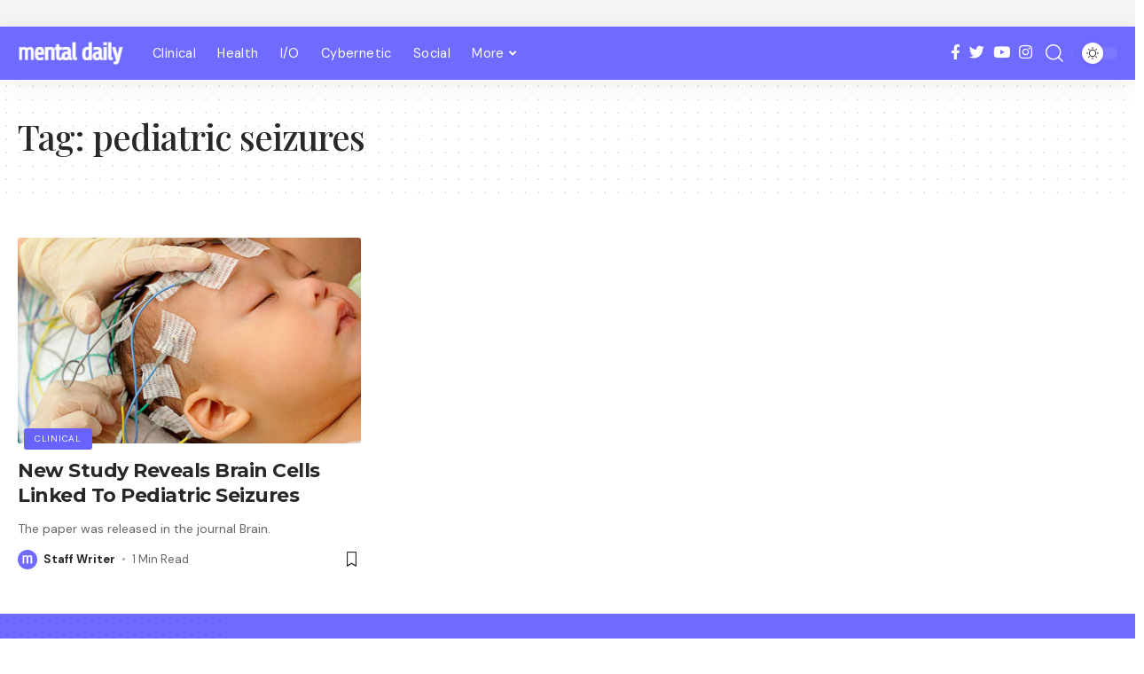

--- FILE ---
content_type: text/html; charset=UTF-8
request_url: https://www.mentaldaily.com/tag/pediatric-seizures
body_size: 14174
content:
<!DOCTYPE html>
<html lang="en-US"
	prefix="og: https://ogp.me/ns#" >
<head>
	<meta charset="UTF-8">
	<meta http-equiv="X-UA-Compatible" content="IE=edge">
	<meta name="viewport" content="width=device-width, initial-scale=1">
	<link rel="profile" href="https://gmpg.org/xfn/11">
	<title>pediatric seizures - Mental Daily</title>
	<style>img:is([sizes="auto" i], [sizes^="auto," i]) { contain-intrinsic-size: 3000px 1500px }</style>
	
		<!-- All in One SEO 4.0.17 -->
		<meta name="google-site-verification" content="bbtS2bzKncP7V4OS075zfrLjAZmtGCO-AlIYphWOOBo" />
		<link rel="preconnect" href="https://fonts.gstatic.com" crossorigin><link rel="preload" as="style" onload="this.onload=null;this.rel='stylesheet'" id="rb-preload-gfonts" href="https://fonts.googleapis.com/css?family=Montserrat:300,400,500,600,700,italic300,italic400,italic500,italic600,italic700%7CDM+Sans%3A400%2C500%2C700%2C400italic%2C500italic%2C700italic%2C%7CPlayfair+Display%3A500%7CMontserrat%3A700%2C800%7CAbel%3A400%7CArial%2C+Helvetica%2C+sans-serif%3A&amp;display=swap" crossorigin><noscript><link rel="stylesheet" href="https://fonts.googleapis.com/css?family=Montserrat:300,400,500,600,700,italic300,italic400,italic500,italic600,italic700%7CDM+Sans%3A400%2C500%2C700%2C400italic%2C500italic%2C700italic%2C%7CPlayfair+Display%3A500%7CMontserrat%3A700%2C800%7CAbel%3A400%7CArial%2C+Helvetica%2C+sans-serif%3A&amp;display=swap"></noscript><link rel="canonical" href="https://www.mentaldaily.com/tag/pediatric-seizures" />
		<script type="application/ld+json" class="aioseo-schema">
			{"@context":"https:\/\/schema.org","@graph":[{"@type":"WebSite","@id":"https:\/\/www.mentaldaily.com\/#website","url":"https:\/\/www.mentaldaily.com\/","name":"Mental Daily","description":"Psychology Research News & Blog","publisher":{"@id":"https:\/\/www.mentaldaily.com\/#organization"}},{"@type":"Organization","@id":"https:\/\/www.mentaldaily.com\/#organization","name":"Mental Daily","url":"https:\/\/www.mentaldaily.com\/","logo":{"@type":"ImageObject","@id":"https:\/\/www.mentaldaily.com\/#organizationLogo","url":"https:\/\/www.mentaldaily.com\/wp-content\/uploads\/2022\/04\/165000545088961231.png","width":"976","height":"218"},"image":{"@id":"https:\/\/www.mentaldaily.com\/#organizationLogo"},"sameAs":["https:\/\/www.facebook.com\/mentaldaily","https:\/\/www.twitter.com\/mentaldaily_com","https:\/\/www.instagram.com\/mentaldaily"]},{"@type":"BreadcrumbList","@id":"https:\/\/www.mentaldaily.com\/tag\/pediatric-seizures\/#breadcrumblist","itemListElement":[{"@type":"ListItem","@id":"https:\/\/www.mentaldaily.com\/#listItem","position":"1","item":{"@id":"https:\/\/www.mentaldaily.com\/#item","name":"Home","description":"Mental Daily is a trusted online source for research news and resources on all aspects of the mind and human behavior.","url":"https:\/\/www.mentaldaily.com\/"},"nextItem":"https:\/\/www.mentaldaily.com\/tag\/pediatric-seizures#listItem"},{"@type":"ListItem","@id":"https:\/\/www.mentaldaily.com\/tag\/pediatric-seizures#listItem","position":"2","item":{"@id":"https:\/\/www.mentaldaily.com\/tag\/pediatric-seizures#item","name":"pediatric seizures","url":"https:\/\/www.mentaldaily.com\/tag\/pediatric-seizures"},"previousItem":"https:\/\/www.mentaldaily.com\/#listItem"}]},{"@type":"CollectionPage","@id":"https:\/\/www.mentaldaily.com\/tag\/pediatric-seizures\/#collectionpage","url":"https:\/\/www.mentaldaily.com\/tag\/pediatric-seizures\/","name":"pediatric seizures - Mental Daily","inLanguage":"en-US","isPartOf":{"@id":"https:\/\/www.mentaldaily.com\/#website"},"breadcrumb":{"@id":"https:\/\/www.mentaldaily.com\/tag\/pediatric-seizures\/#breadcrumblist"}}]}
		</script>
		<!-- All in One SEO -->

<link rel='dns-prefetch' href='//fonts.googleapis.com' />
<link rel="alternate" type="application/rss+xml" title="Mental Daily &raquo; Feed" href="https://www.mentaldaily.com/feed" />
<link rel="alternate" type="application/rss+xml" title="Mental Daily &raquo; pediatric seizures Tag Feed" href="https://www.mentaldaily.com/tag/pediatric-seizures/feed" />
<script type="application/ld+json">{"@context":"https://schema.org","@type":"Organization","legalName":"Mental Daily","url":"https://www.mentaldaily.com/","sameAs":["https://www.facebook.com/itsjoeyflorez","https://www.twitter.com/mentaldaily_com","https://www.instagram.com/itsjoeyflorez/","https://youtube.com/@itsjoeyflorez/"]}</script>
<script>
window._wpemojiSettings = {"baseUrl":"https:\/\/s.w.org\/images\/core\/emoji\/16.0.1\/72x72\/","ext":".png","svgUrl":"https:\/\/s.w.org\/images\/core\/emoji\/16.0.1\/svg\/","svgExt":".svg","source":{"concatemoji":"https:\/\/www.mentaldaily.com\/wp-includes\/js\/wp-emoji-release.min.js?ver=6.8.3"}};
/*! This file is auto-generated */
!function(s,n){var o,i,e;function c(e){try{var t={supportTests:e,timestamp:(new Date).valueOf()};sessionStorage.setItem(o,JSON.stringify(t))}catch(e){}}function p(e,t,n){e.clearRect(0,0,e.canvas.width,e.canvas.height),e.fillText(t,0,0);var t=new Uint32Array(e.getImageData(0,0,e.canvas.width,e.canvas.height).data),a=(e.clearRect(0,0,e.canvas.width,e.canvas.height),e.fillText(n,0,0),new Uint32Array(e.getImageData(0,0,e.canvas.width,e.canvas.height).data));return t.every(function(e,t){return e===a[t]})}function u(e,t){e.clearRect(0,0,e.canvas.width,e.canvas.height),e.fillText(t,0,0);for(var n=e.getImageData(16,16,1,1),a=0;a<n.data.length;a++)if(0!==n.data[a])return!1;return!0}function f(e,t,n,a){switch(t){case"flag":return n(e,"\ud83c\udff3\ufe0f\u200d\u26a7\ufe0f","\ud83c\udff3\ufe0f\u200b\u26a7\ufe0f")?!1:!n(e,"\ud83c\udde8\ud83c\uddf6","\ud83c\udde8\u200b\ud83c\uddf6")&&!n(e,"\ud83c\udff4\udb40\udc67\udb40\udc62\udb40\udc65\udb40\udc6e\udb40\udc67\udb40\udc7f","\ud83c\udff4\u200b\udb40\udc67\u200b\udb40\udc62\u200b\udb40\udc65\u200b\udb40\udc6e\u200b\udb40\udc67\u200b\udb40\udc7f");case"emoji":return!a(e,"\ud83e\udedf")}return!1}function g(e,t,n,a){var r="undefined"!=typeof WorkerGlobalScope&&self instanceof WorkerGlobalScope?new OffscreenCanvas(300,150):s.createElement("canvas"),o=r.getContext("2d",{willReadFrequently:!0}),i=(o.textBaseline="top",o.font="600 32px Arial",{});return e.forEach(function(e){i[e]=t(o,e,n,a)}),i}function t(e){var t=s.createElement("script");t.src=e,t.defer=!0,s.head.appendChild(t)}"undefined"!=typeof Promise&&(o="wpEmojiSettingsSupports",i=["flag","emoji"],n.supports={everything:!0,everythingExceptFlag:!0},e=new Promise(function(e){s.addEventListener("DOMContentLoaded",e,{once:!0})}),new Promise(function(t){var n=function(){try{var e=JSON.parse(sessionStorage.getItem(o));if("object"==typeof e&&"number"==typeof e.timestamp&&(new Date).valueOf()<e.timestamp+604800&&"object"==typeof e.supportTests)return e.supportTests}catch(e){}return null}();if(!n){if("undefined"!=typeof Worker&&"undefined"!=typeof OffscreenCanvas&&"undefined"!=typeof URL&&URL.createObjectURL&&"undefined"!=typeof Blob)try{var e="postMessage("+g.toString()+"("+[JSON.stringify(i),f.toString(),p.toString(),u.toString()].join(",")+"));",a=new Blob([e],{type:"text/javascript"}),r=new Worker(URL.createObjectURL(a),{name:"wpTestEmojiSupports"});return void(r.onmessage=function(e){c(n=e.data),r.terminate(),t(n)})}catch(e){}c(n=g(i,f,p,u))}t(n)}).then(function(e){for(var t in e)n.supports[t]=e[t],n.supports.everything=n.supports.everything&&n.supports[t],"flag"!==t&&(n.supports.everythingExceptFlag=n.supports.everythingExceptFlag&&n.supports[t]);n.supports.everythingExceptFlag=n.supports.everythingExceptFlag&&!n.supports.flag,n.DOMReady=!1,n.readyCallback=function(){n.DOMReady=!0}}).then(function(){return e}).then(function(){var e;n.supports.everything||(n.readyCallback(),(e=n.source||{}).concatemoji?t(e.concatemoji):e.wpemoji&&e.twemoji&&(t(e.twemoji),t(e.wpemoji)))}))}((window,document),window._wpemojiSettings);
</script>
<style id='wp-emoji-styles-inline-css'>

	img.wp-smiley, img.emoji {
		display: inline !important;
		border: none !important;
		box-shadow: none !important;
		height: 1em !important;
		width: 1em !important;
		margin: 0 0.07em !important;
		vertical-align: -0.1em !important;
		background: none !important;
		padding: 0 !important;
	}
</style>
<link rel='stylesheet' id='wp-block-library-css' href='https://www.mentaldaily.com/wp-includes/css/dist/block-library/style.min.css?ver=6.8.3' media='all' />
<style id='classic-theme-styles-inline-css'>
/*! This file is auto-generated */
.wp-block-button__link{color:#fff;background-color:#32373c;border-radius:9999px;box-shadow:none;text-decoration:none;padding:calc(.667em + 2px) calc(1.333em + 2px);font-size:1.125em}.wp-block-file__button{background:#32373c;color:#fff;text-decoration:none}
</style>
<style id='global-styles-inline-css'>
:root{--wp--preset--aspect-ratio--square: 1;--wp--preset--aspect-ratio--4-3: 4/3;--wp--preset--aspect-ratio--3-4: 3/4;--wp--preset--aspect-ratio--3-2: 3/2;--wp--preset--aspect-ratio--2-3: 2/3;--wp--preset--aspect-ratio--16-9: 16/9;--wp--preset--aspect-ratio--9-16: 9/16;--wp--preset--color--black: #000000;--wp--preset--color--cyan-bluish-gray: #abb8c3;--wp--preset--color--white: #ffffff;--wp--preset--color--pale-pink: #f78da7;--wp--preset--color--vivid-red: #cf2e2e;--wp--preset--color--luminous-vivid-orange: #ff6900;--wp--preset--color--luminous-vivid-amber: #fcb900;--wp--preset--color--light-green-cyan: #7bdcb5;--wp--preset--color--vivid-green-cyan: #00d084;--wp--preset--color--pale-cyan-blue: #8ed1fc;--wp--preset--color--vivid-cyan-blue: #0693e3;--wp--preset--color--vivid-purple: #9b51e0;--wp--preset--gradient--vivid-cyan-blue-to-vivid-purple: linear-gradient(135deg,rgba(6,147,227,1) 0%,rgb(155,81,224) 100%);--wp--preset--gradient--light-green-cyan-to-vivid-green-cyan: linear-gradient(135deg,rgb(122,220,180) 0%,rgb(0,208,130) 100%);--wp--preset--gradient--luminous-vivid-amber-to-luminous-vivid-orange: linear-gradient(135deg,rgba(252,185,0,1) 0%,rgba(255,105,0,1) 100%);--wp--preset--gradient--luminous-vivid-orange-to-vivid-red: linear-gradient(135deg,rgba(255,105,0,1) 0%,rgb(207,46,46) 100%);--wp--preset--gradient--very-light-gray-to-cyan-bluish-gray: linear-gradient(135deg,rgb(238,238,238) 0%,rgb(169,184,195) 100%);--wp--preset--gradient--cool-to-warm-spectrum: linear-gradient(135deg,rgb(74,234,220) 0%,rgb(151,120,209) 20%,rgb(207,42,186) 40%,rgb(238,44,130) 60%,rgb(251,105,98) 80%,rgb(254,248,76) 100%);--wp--preset--gradient--blush-light-purple: linear-gradient(135deg,rgb(255,206,236) 0%,rgb(152,150,240) 100%);--wp--preset--gradient--blush-bordeaux: linear-gradient(135deg,rgb(254,205,165) 0%,rgb(254,45,45) 50%,rgb(107,0,62) 100%);--wp--preset--gradient--luminous-dusk: linear-gradient(135deg,rgb(255,203,112) 0%,rgb(199,81,192) 50%,rgb(65,88,208) 100%);--wp--preset--gradient--pale-ocean: linear-gradient(135deg,rgb(255,245,203) 0%,rgb(182,227,212) 50%,rgb(51,167,181) 100%);--wp--preset--gradient--electric-grass: linear-gradient(135deg,rgb(202,248,128) 0%,rgb(113,206,126) 100%);--wp--preset--gradient--midnight: linear-gradient(135deg,rgb(2,3,129) 0%,rgb(40,116,252) 100%);--wp--preset--font-size--small: 13px;--wp--preset--font-size--medium: 20px;--wp--preset--font-size--large: 36px;--wp--preset--font-size--x-large: 42px;--wp--preset--spacing--20: 0.44rem;--wp--preset--spacing--30: 0.67rem;--wp--preset--spacing--40: 1rem;--wp--preset--spacing--50: 1.5rem;--wp--preset--spacing--60: 2.25rem;--wp--preset--spacing--70: 3.38rem;--wp--preset--spacing--80: 5.06rem;--wp--preset--shadow--natural: 6px 6px 9px rgba(0, 0, 0, 0.2);--wp--preset--shadow--deep: 12px 12px 50px rgba(0, 0, 0, 0.4);--wp--preset--shadow--sharp: 6px 6px 0px rgba(0, 0, 0, 0.2);--wp--preset--shadow--outlined: 6px 6px 0px -3px rgba(255, 255, 255, 1), 6px 6px rgba(0, 0, 0, 1);--wp--preset--shadow--crisp: 6px 6px 0px rgba(0, 0, 0, 1);}:where(.is-layout-flex){gap: 0.5em;}:where(.is-layout-grid){gap: 0.5em;}body .is-layout-flex{display: flex;}.is-layout-flex{flex-wrap: wrap;align-items: center;}.is-layout-flex > :is(*, div){margin: 0;}body .is-layout-grid{display: grid;}.is-layout-grid > :is(*, div){margin: 0;}:where(.wp-block-columns.is-layout-flex){gap: 2em;}:where(.wp-block-columns.is-layout-grid){gap: 2em;}:where(.wp-block-post-template.is-layout-flex){gap: 1.25em;}:where(.wp-block-post-template.is-layout-grid){gap: 1.25em;}.has-black-color{color: var(--wp--preset--color--black) !important;}.has-cyan-bluish-gray-color{color: var(--wp--preset--color--cyan-bluish-gray) !important;}.has-white-color{color: var(--wp--preset--color--white) !important;}.has-pale-pink-color{color: var(--wp--preset--color--pale-pink) !important;}.has-vivid-red-color{color: var(--wp--preset--color--vivid-red) !important;}.has-luminous-vivid-orange-color{color: var(--wp--preset--color--luminous-vivid-orange) !important;}.has-luminous-vivid-amber-color{color: var(--wp--preset--color--luminous-vivid-amber) !important;}.has-light-green-cyan-color{color: var(--wp--preset--color--light-green-cyan) !important;}.has-vivid-green-cyan-color{color: var(--wp--preset--color--vivid-green-cyan) !important;}.has-pale-cyan-blue-color{color: var(--wp--preset--color--pale-cyan-blue) !important;}.has-vivid-cyan-blue-color{color: var(--wp--preset--color--vivid-cyan-blue) !important;}.has-vivid-purple-color{color: var(--wp--preset--color--vivid-purple) !important;}.has-black-background-color{background-color: var(--wp--preset--color--black) !important;}.has-cyan-bluish-gray-background-color{background-color: var(--wp--preset--color--cyan-bluish-gray) !important;}.has-white-background-color{background-color: var(--wp--preset--color--white) !important;}.has-pale-pink-background-color{background-color: var(--wp--preset--color--pale-pink) !important;}.has-vivid-red-background-color{background-color: var(--wp--preset--color--vivid-red) !important;}.has-luminous-vivid-orange-background-color{background-color: var(--wp--preset--color--luminous-vivid-orange) !important;}.has-luminous-vivid-amber-background-color{background-color: var(--wp--preset--color--luminous-vivid-amber) !important;}.has-light-green-cyan-background-color{background-color: var(--wp--preset--color--light-green-cyan) !important;}.has-vivid-green-cyan-background-color{background-color: var(--wp--preset--color--vivid-green-cyan) !important;}.has-pale-cyan-blue-background-color{background-color: var(--wp--preset--color--pale-cyan-blue) !important;}.has-vivid-cyan-blue-background-color{background-color: var(--wp--preset--color--vivid-cyan-blue) !important;}.has-vivid-purple-background-color{background-color: var(--wp--preset--color--vivid-purple) !important;}.has-black-border-color{border-color: var(--wp--preset--color--black) !important;}.has-cyan-bluish-gray-border-color{border-color: var(--wp--preset--color--cyan-bluish-gray) !important;}.has-white-border-color{border-color: var(--wp--preset--color--white) !important;}.has-pale-pink-border-color{border-color: var(--wp--preset--color--pale-pink) !important;}.has-vivid-red-border-color{border-color: var(--wp--preset--color--vivid-red) !important;}.has-luminous-vivid-orange-border-color{border-color: var(--wp--preset--color--luminous-vivid-orange) !important;}.has-luminous-vivid-amber-border-color{border-color: var(--wp--preset--color--luminous-vivid-amber) !important;}.has-light-green-cyan-border-color{border-color: var(--wp--preset--color--light-green-cyan) !important;}.has-vivid-green-cyan-border-color{border-color: var(--wp--preset--color--vivid-green-cyan) !important;}.has-pale-cyan-blue-border-color{border-color: var(--wp--preset--color--pale-cyan-blue) !important;}.has-vivid-cyan-blue-border-color{border-color: var(--wp--preset--color--vivid-cyan-blue) !important;}.has-vivid-purple-border-color{border-color: var(--wp--preset--color--vivid-purple) !important;}.has-vivid-cyan-blue-to-vivid-purple-gradient-background{background: var(--wp--preset--gradient--vivid-cyan-blue-to-vivid-purple) !important;}.has-light-green-cyan-to-vivid-green-cyan-gradient-background{background: var(--wp--preset--gradient--light-green-cyan-to-vivid-green-cyan) !important;}.has-luminous-vivid-amber-to-luminous-vivid-orange-gradient-background{background: var(--wp--preset--gradient--luminous-vivid-amber-to-luminous-vivid-orange) !important;}.has-luminous-vivid-orange-to-vivid-red-gradient-background{background: var(--wp--preset--gradient--luminous-vivid-orange-to-vivid-red) !important;}.has-very-light-gray-to-cyan-bluish-gray-gradient-background{background: var(--wp--preset--gradient--very-light-gray-to-cyan-bluish-gray) !important;}.has-cool-to-warm-spectrum-gradient-background{background: var(--wp--preset--gradient--cool-to-warm-spectrum) !important;}.has-blush-light-purple-gradient-background{background: var(--wp--preset--gradient--blush-light-purple) !important;}.has-blush-bordeaux-gradient-background{background: var(--wp--preset--gradient--blush-bordeaux) !important;}.has-luminous-dusk-gradient-background{background: var(--wp--preset--gradient--luminous-dusk) !important;}.has-pale-ocean-gradient-background{background: var(--wp--preset--gradient--pale-ocean) !important;}.has-electric-grass-gradient-background{background: var(--wp--preset--gradient--electric-grass) !important;}.has-midnight-gradient-background{background: var(--wp--preset--gradient--midnight) !important;}.has-small-font-size{font-size: var(--wp--preset--font-size--small) !important;}.has-medium-font-size{font-size: var(--wp--preset--font-size--medium) !important;}.has-large-font-size{font-size: var(--wp--preset--font-size--large) !important;}.has-x-large-font-size{font-size: var(--wp--preset--font-size--x-large) !important;}
:where(.wp-block-post-template.is-layout-flex){gap: 1.25em;}:where(.wp-block-post-template.is-layout-grid){gap: 1.25em;}
:where(.wp-block-columns.is-layout-flex){gap: 2em;}:where(.wp-block-columns.is-layout-grid){gap: 2em;}
:root :where(.wp-block-pullquote){font-size: 1.5em;line-height: 1.6;}
</style>
<link rel='stylesheet' id='media-credit-end-css' href='https://www.mentaldaily.com/wp-content/plugins/media-credit/public/css/media-credit-end.min.css?ver=4.1.0' media='all' />
<link rel='stylesheet' id='wpm-main-css' href='//www.mentaldaily.com/wp-content/plugins/wp-multilang/assets/styles/main.min.css?ver=2.4.1' media='all' />


<link rel='stylesheet' id='foxiz-main-css' href='https://www.mentaldaily.com/wp-content/themes/foxiz/assets/css/main.css?ver=1.0.6' media='all' />
<link rel='stylesheet' id='foxiz-style-css' href='https://www.mentaldaily.com/wp-content/themes/foxiz/style.css?ver=1.0.6' media='all' />
<style id='foxiz-style-inline-css'>
:root {--body-font-family:DM Sans;--body-font-weight:400;--body-font-size:17px;--h1-font-family:Playfair Display;--h1-font-weight:500;--h1-letter-spacing:-1px;--h2-font-family:Montserrat;--h2-font-weight:700;--h2-letter-spacing:-.5px;--h3-font-family:Montserrat;--h3-font-weight:700;--h3-letter-spacing:-.5px;--h4-font-family:Montserrat;--h4-font-weight:700;--h4-letter-spacing:-.5px;--h5-font-family:Montserrat;--h5-font-weight:700;--h5-letter-spacing:-.5px;--h6-font-family:Montserrat;--h6-font-weight:700;--h6-letter-spacing:-.5px;--ecat-font-family:DM Sans;--ecat-font-weight:400;--emeta-font-family:DM Sans;--emeta-font-weight:400;--eauthor-font-family:DM Sans;--eauthor-font-weight:700;--readmore-font-family:DM Sans;--input-font-family:DM Sans;--input-font-weight:400;--button-font-family:DM Sans;--button-font-weight:700;--breadcrumb-font-family:DM Sans;--breadcrumb-font-weight:500;--menu-font-family:DM Sans;--menu-font-size:15px;--submenu-font-family:DM Sans;--submenu-font-size:13px;--mmenu-font-family:DM Sans;--mmenu-font-weight:500;--submmenu-font-family:DM Sans;--submmenu-font-weight:700;--wmenu-font-family:DM Sans;--wmenu-font-weight:700;--headline-font-family:Playfair Display;--headline-font-weight:500;--headline-text-transform:capitalize;--tagline-font-family:Abel;--tagline-font-weight:400;--heading-font-family:Arial, Helvetica, sans-serif;--heading-tagline-font-family:Arial, Helvetica, sans-serif;--qmenu-font-family:DM Sans;--qmenu-font-weight:700;--quote-font-family:Montserrat;--quote-font-weight:800;}:root {--global-color :#6863ff;--global-color-opacity :#6863ffee;--hyperlink-color :#000000;}[data-theme="dark"], .light-scheme {--accent-color :#070819;--accent-color-opacity :#070819ee;--accent-color-transparent :#07081900;}.header-set-1 {--navbar-background: #706bff;--navbar-background-from: #706bff;--navbar-background-to: #706bff;--mask-darker: rgba(255, 255, 255, .2);--navbar-sub-background: #706bff;--navbar-sub-background-from: #706bff;--navbar-sub-background-to: #706bff;--mask-darker: rgba(255, 255, 255, .2);--navbar-color :#ffffff;--navbar-color-opacity :#ffffff15;--navbar-sub-color :#ffffff;--navbar-sub-color-opacity :#ffffff15;--navbar-color-hover :#eeeeee;--navbar-sub-color-hover :#eeeeee;}:root {--mobile-navbar-color :#ffffff;}[data-theme="dark"] {--mobile-navbar-color :#ffffff;}:root {--max-width-wo-sb : 860px;--hyperlink-color :#000000;--hyperlink-underline-color :#706bff;--hyperlink-weight :400;--hyperlink-style :italic;}[data-theme="dark"], .light-scheme {--hyperlink-color :#706bff;--hyperlink-underline-color :#706bff;}.search-header:before { background-repeat : no-repeat;background-size : cover;background-image : url(https://foxiz.themeruby.com/default/wp-content/uploads/sites/2/2021/09/search-bg.jpg);background-attachment : scroll;background-position : center center;}[data-theme="dark"] .search-header:before { background-repeat : no-repeat;background-size : cover;background-image : url(https://foxiz.themeruby.com/default/wp-content/uploads/sites/2/2021/09/search-bgd.jpg);background-attachment : scroll;background-position : center center;}.footer-has-bg { background-color : #0000000a;}[data-theme="dark"] .footer-has-bg { background-color : #16181c;}
</style>
<script src="https://www.mentaldaily.com/wp-includes/js/jquery/jquery.min.js?ver=3.7.1" id="jquery-core-js"></script>
<script src="https://www.mentaldaily.com/wp-includes/js/jquery/jquery-migrate.min.js?ver=3.4.1" id="jquery-migrate-js"></script>
<script src="https://www.mentaldaily.com/wp-content/themes/foxiz/assets/js/highlight-share.js?ver=1" id="highlight-share-js"></script>
<link rel="https://api.w.org/" href="https://www.mentaldaily.com/wp-json/" /><link rel="alternate" title="JSON" type="application/json" href="https://www.mentaldaily.com/wp-json/wp/v2/tags/2475" /><link rel="EditURI" type="application/rsd+xml" title="RSD" href="https://www.mentaldaily.com/xmlrpc.php?rsd" />
<meta name="generator" content="WordPress 6.8.3" />
	<link rel="preconnect" href="https://fonts.googleapis.com">
	<link rel="preconnect" href="https://fonts.gstatic.com">
	<link rel="alternate" hreflang="x-default" href="https://www.mentaldaily.com/tag/pediatric-seizures"/>
<link rel="alternate" hreflang="en-us" href="https://www.mentaldaily.com/tag/pediatric-seizures"/>
<!-- Markup (JSON-LD) structured in schema.org ver.4.8.1 START -->
<!-- Markup (JSON-LD) structured in schema.org END -->
<meta name="generator" content="Elementor 3.19.0; features: e_optimized_assets_loading, additional_custom_breakpoints, block_editor_assets_optimize, e_image_loading_optimization; settings: css_print_method-external, google_font-enabled, font_display-swap">
<script type="application/ld+json">{"@context":"https://schema.org","@type":"WebSite","@id":"https://www.mentaldaily.com/#website","url":"https://www.mentaldaily.com/","name":"Mental Daily","potentialAction":{"@type":"SearchAction","target":"https://www.mentaldaily.com/?s={search_term_string}","query-input":"required name=search_term_string"}}</script>
<link rel="icon" href="https://www.mentaldaily.com/wp-content/uploads/2022/04/cropped-favicon-32x32.png" sizes="32x32" />
<link rel="icon" href="https://www.mentaldaily.com/wp-content/uploads/2022/04/cropped-favicon-192x192.png" sizes="192x192" />
<link rel="apple-touch-icon" href="https://www.mentaldaily.com/wp-content/uploads/2022/04/cropped-favicon-180x180.png" />
<meta name="msapplication-TileImage" content="https://www.mentaldaily.com/wp-content/uploads/2022/04/cropped-favicon-270x270.png" />
	<style id="egf-frontend-styles" type="text/css">
		p {} h1 {} h2 {} h3 {} h4 {} h5 {} h6 {} 	</style>
	<style id="yellow-pencil">
/*
	The following CSS codes are created by the YellowPencil plugin.
	https://yellowpencil.waspthemes.com/
*/
#menu-secondary > .menu-item > a{font-family:'Montserrat', sans-serif;font-weight:500;text-transform:uppercase;}.tipi-m-typo .meta a{font-weight:500 !important;letter-spacing:0.4px;}#menu-secondary .current-date{font-weight:600;font-family:'Montserrat', sans-serif;font-size:10px;-webkit-transform:translatex(0px) translatey(0px);-ms-transform:translatex(0px) translatey(0px);transform:translatex(0px) translatey(0px);color:rgba(0,71,78,0.89);}.logo-main a img{max-width:80%;display:inline-block;-webkit-transform:translatex(-9px) translatey(0px);-ms-transform:translatex(-9px) translatey(0px);transform:translatex(-9px) translatey(0px);-webkit-backdrop-filter: contrast(2.01);backdrop-filter: contrast(2.01);bottom:0px !important;}.header-related-posts .meta a{text-transform:capitalize;color:#444444;font-size:14px;}#block-wrap-10207 .meta a{text-transform:capitalize;}.main-block-wrap p{font-family:Georgia,Times,'Times New Roman',serif;font-weight:300;font-size:17px;}.main-block-wrap .media-credit-end{color:#bcbcbc;font-weight:300;font-size:10px;font-family:'Hind Guntur', sans-serif;text-align:right;}.entry-footer .title a{text-transform:capitalize;}.footer-widget .menu-footer-widget-2-container .menu .menu-item a{font-family:'Helvetica Neue',Helvetica,Arial,sans-serif;font-weight:300;font-size:11px;color:#000000;}.sidebar .footer-widget .menu-footer-widget-3-container .menu .menu-item{font-family:'poynter oldstyle display';font-weight:300;}.footer-widget .menu-footer-widget-1-container .menu .menu-item a{font-family:'Helvetica Neue',Helvetica,Arial,sans-serif;font-weight:300;font-size:10px;}.footer-widget-bg-area .sidebar h3{font-weight:500 !important;text-transform:uppercase;color:#1a899c !important;font-size:11.5px;}#block-wrap-55566 .title a{text-transform:capitalize;font-weight:300;}#block-wrap-90255 .title a{text-transform:capitalize;}#block-wrap-89089 .title a{text-transform:capitalize;}#block-wrap-97518 .meta a{text-transform:capitalize;font-size:13px;font-family:'Trebuchet MS','Lucida Grande','Lucida Sans Unicode','Lucida Sans',Tahoma,sans-serif;color:#212121;}#block-wrap-68675 .meta a{text-transform:capitalize;font-size:17px;}#block-wrap-61377 .title a{-webkit-transform:translatex(0px) translatey(0px);-ms-transform:translatex(0px) translatey(0px);transform:translatex(0px) translatey(0px);text-transform:capitalize;}#block-wrap-58944 .meta a{text-transform:capitalize;}#block-wrap-12200 .meta a{font-size:16px;text-transform:capitalize;}#block-wrap-51748 .title a{text-transform:capitalize;}#block-wrap-17383 .meta a{text-transform:capitalize;}#block-wrap-51748 .meta .excerpt{font-weight:300;}#block-wrap-61377 .meta .excerpt{font-weight:300;color:#6d6d6d;}#block-wrap-27362 .meta a{-webkit-transform:translatex(0px) translatey(0px);-ms-transform:translatex(0px) translatey(0px);transform:translatex(0px) translatey(0px);font-weight:300;text-transform:capitalize;}#block-wrap-27302 .meta a{text-transform:capitalize;font-weight:300;}.user-page-box .meta .author-bio{-webkit-transform:translatex(0px) translatey(0px);-ms-transform:translatex(0px) translatey(0px);transform:translatex(0px) translatey(0px);font-weight:300;}.main-block-wrap article .user-page-box{background-color:#f7f7f7;}.logo-main-wrap-l .logo-fallback a{font-family:'Playfair Display', serif;letter-spacing:-2.1px;font-size:34px;font-weight:500;color:#178497 !important;word-spacing:-0.8px;-webkit-transform:translatex(0px) translatey(0px);-ms-transform:translatex(0px) translatey(0px);transform:translatex(0px) translatey(0px);}#masthead .bg-area .logo-main-wrap-center > .logo-main-wrap{-webkit-transform:translatex(0px) translatey(0px);-ms-transform:translatex(0px) translatey(0px);transform:translatex(0px) translatey(0px);}.logo-main-wrap-center .tipi-button-cta-wrap a{background-color:#178497;}#masthead .logo-main-wrap-center .logo-main-wrap{padding-top:15px;padding-bottom:15px;}.footer-widget .menu-footer-widget-3-container .menu .menu-item a{font-family:Helvetica Neue,Helvetica,Arial,sans-serif;height:14px;font-size:11px;color:#000000;letter-spacing:1px;}.menu-footer-widget-4-container .menu a{font-weight:700;text-transform:capitalize;font-size:12px;color:#ffffff;font-family:'DM Sans', sans-serif;}#block-wrap-27468 .meta a{text-transform:capitalize;}#block-wrap-27365 .meta a{text-transform:capitalize;}#block-wrap-27301 .meta a{text-transform:capitalize;}.menu-icon-subscribe .modal-tr span{font-family:'Montserrat', sans-serif;font-weight:400 !important;}.footer-lower-area .copyright{color:#7a7a7a;letter-spacing:0.5px;font-size:10.5px;font-family:Helvetica Neue,Helvetica,Arial,sans-serif;}#masthead .logo-main-wrap-l{padding-top:20px;padding-bottom:20px;}.footer-lower-area a img{max-width:11%;-webkit-backdrop-filter: contrast(1.2);backdrop-filter: contrast(1.2);opacity:0.97;}.archive-sorter .current span{text-transform:capitalize !important;}#secondary-wrap .menu-bg-area > .tipi-vertical-c{background-color:rgba(229,229,229,0.66) !important;}#block-wrap-27362 .module-block-title .block-title-area{-webkit-transform:translatex(0px) translatey(0px);-ms-transform:translatex(0px) translatey(0px);transform:translatex(0px) translatey(0px);}.block-da div center{color:#afafaf;font-weight:300;letter-spacing:3px;font-size:8px;}.bg-area-inner .block-da-footer center{font-weight:300;color:#aaaaaa;letter-spacing:3px;font-size:8px;}#page .block-da center{color:#b7b7b7;font-weight:300;font-size:8px;letter-spacing:3px;line-height:3em;}#menu-main-menu{text-align:center;-webkit-transform:translatex(0px) translatey(0px);-ms-transform:translatex(0px) translatey(0px);transform:translatex(0px) translatey(0px);}#colophon .bg-area .bg-area-inner .footer-widget-bg-area .footer-widget-bg-area-inner .footer-widget-wrap .sidebar .footer-widget .menu-footer-widget-1-container .menu .menu-item a{font-weight:11 !important;}#colophon .footer-lower-area{padding-top:5px;padding-bottom:16px;background-color:#ffffff;}#page .site-inner #content #primary #page-wrap #contents-wrap #block-wrap-17383 .tipi-row-inner-style{border-bottom-width:1px !important;}#block-wrap-17383 .tipi-row-inner-style{border-bottom-color:rgba(23,132,151,0.14);}#block-wrap-27474{background-color:#ffffff;-webkit-transform:translatex(0px) translatey(0px);-ms-transform:translatex(0px) translatey(0px);transform:translatex(0px) translatey(0px);border-color:#444444 !important;border-width:1px;}#block-wrap-27476{background-color:#ffffff;border-color:#444444 !important;}#block-wrap-27472{background-color:#ffffff;-webkit-transform:translatex(0px) translatey(0px);-ms-transform:translatex(0px) translatey(0px);transform:translatex(0px) translatey(0px);border-color:#444444 !important;border-width:1px;}#block-wrap-27471{background-color:#ffffff;-webkit-transform:translatex(0px) translatey(0px);-ms-transform:translatex(0px) translatey(0px);transform:translatex(0px) translatey(0px);border-width:1px;border-color:#444444 !important;}#block-wrap-27473{background-color:#f7f7f7;}#block-wrap-27473 .meta a{font-family:Georgia,Times,'Times New Roman',serif;line-height:1.4em;text-transform:capitalize !important;color:#3d3d3d !important;}#block-wrap-27475{background-color:#ffffff;border-width:1px;border-color:#444444 !important;}#block-wrap-27475 .meta a{font-family:Arial,'Helvetica Neue',Helvetica,sans-serif !important;text-transform:capitalize !important;line-height:1.4em;color:#3d3d3d !important;font-weight:300;}#block-wrap-27475 .filters a{color:#ffffff;}#block-wrap-27473 .filters .tipi-i-angle-right{color:#262626;}#block-wrap-27471 .filters a{color:#ffffff;}#block-wrap-27476 .filters a{color:#ffffff;}#block-wrap-27474 .filters a{color:#ffffff;}#block-wrap-27472 .filters a{color:#ffffff;}#block-wrap-27472 .block-title-area .block-title{color:#020202;}#block-wrap-27474 .block-title-area .block-title{color:#020202;}#block-wrap-27476 .block-title-area .block-title{color:#020202;}#block-wrap-27471 .block-title-area .block-title{color:#020202;}#block-wrap-27473 .block-title-area .block-title{color:#020202;font-family:Georgia,Times,'Times New Roman',serif;}#block-wrap-27475 .block-title-area .block-title{color:#020202;}#block-wrap-27473 .filters a{color:#1c1c1c !important;}#block-wrap-20420 .title a{font-weight:400 !important;}#block-wrap-90255 .block .meta{margin-bottom:0px;}.right div .lang{font-size:8px;opacity:1;-webkit-filter: grayscale(1);filter: grayscale(1);width:62px;text-align:center;}#block-wrap-29363{border-color:#444444 !important;}#menu-main-menu .menu ul{border-color:#444444 !important;border-width:1px;}#page #masthead .tipi-button-cta-wrap a{padding-left:20px !important;padding-right:20px !important;}.footer-widget-bg-area .footer-widget-wrap{background-color:#ffffff;border-color:#178497;border-width:0px;border-style:none;}.footer-widget-bg-area-inner .footer-widget-wrap .sidebar .footer-widget .menu-footer-widget-3-container .menu .menu-item a{font-weight:300 !important;}.bg-area-inner .footer-widget-bg-area .footer-widget-bg-area-inner .footer-widget-wrap .sidebar .footer-widget .menu-footer-widget-3-container .menu .menu-item a{font-weight:30 !important;}#menu-footer .menu-item a{color:#000000;font-weight:300;font-family:Helvetica Neue, Helvetica, Arial, sans-serif;font-size:11px;}#page .site-inner #colophon .bg-area .bg-area-inner .footer-lower-area .tipi-row .copyright{font-weight:200 !important;}.share-it-after .share-button-pin span{background-color:#178497;}#menu-main-menu .menu-icon-search a{color:#178497 !important;}#menu-main-menu .menu-icon-slide a{color:#178497;}#site-navigation .tipi-button-cta-wrap a{border-style:solid;border-color:#1993a8;border-width:2px;}#block-wrap-65909 h4{color:#10606e;}#page .site-inner #masthead .bg-area .logo-main-wrap #site-navigation .tipi-vertical-c .logo-main a img{width:153px !important;}#page .block-da{background-color:#f9f9f9;}#block-wrap-17383 .block-title p{color:#178497;}#masthead{border-bottom-style:solid;border-bottom-width:1px !important;border-bottom-color:#f2f2f2;}#site-navigation .menu-icon-search a{color:#178497;}#site-navigation .menu-icon-slide a{color:#178497;}#menu-main-menu > .menu-item > a{font-family:Arial,'Helvetica Neue',Helvetica,sans-serif;font-weight:400;letter-spacing:0.4px;color:#0e5562;}#block-wrap-20420 .cats a{color:#10606e;}#block-wrap-27476 .with-load-more .block-title{font-family:'Roboto Condensed', sans-serif !important;font-weight:600;}#block-wrap-27475 .with-load-more .block-title{font-family:'Roboto Condensed', sans-serif !important;font-weight:600;}#block-wrap-27472 .with-load-more .block-title{font-family:'Roboto Condensed', sans-serif !important;font-weight:600;}#block-wrap-27474 .with-load-more .block-title{font-family:'Roboto Condensed', sans-serif;font-weight:600;}#block-wrap-27471 .with-load-more .block-title{font-family:'Roboto Condensed', sans-serif;font-weight:600;}#block-wrap-29363 .with-load-more .block-title{font-weight:600;font-family:'Roboto Condensed', sans-serif;}.tipi-button-cta-wrap span{font-family:'Roboto Condensed', sans-serif;font-weight:700;font-size:10px;color:#0e5966;}#menu-main-menu .menu .active{font-family:Arial,'Helvetica Neue',Helvetica,sans-serif;text-transform:capitalize;}#menu-main-menu .sub-menu a{font-weight:300;}#block-wrap-27472 .meta a{font-family:Arial,'Helvetica Neue',Helvetica,sans-serif;text-transform:capitalize;font-weight:300;}#block-wrap-27474 .meta a{font-family:Arial,'Helvetica Neue',Helvetica,sans-serif !important;font-weight:300;text-transform:capitalize;}#block-wrap-27471 .meta a{font-family:Arial,'Helvetica Neue',Helvetica,sans-serif;font-weight:300;text-transform:capitalize;}#block-wrap-29363 .meta a{font-family:Arial,'Helvetica Neue',Helvetica,sans-serif;font-weight:300;text-transform:capitalize;}#block-wrap-27476 .meta a{font-family:Arial,'Helvetica Neue',Helvetica,sans-serif;font-weight:300;text-transform:capitalize;}.submenu-holder .logo-title a{color:#ffffff;-webkit-filter: brightness(5.05) contrast(1.45);filter: brightness(5.05) contrast(1.45);text-transform:lowercase;font-family:'Moulpali', display;font-size:33px;line-height:1.7em;}.submenu-holder .logo img{width:145px;}.bottom-footer-section .footer-social-list span{color:#ffffff;text-transform:capitalize;}.footer-social-list .social-link-twitter i{color:#ffffff;}.footer-social-list .social-link-facebook i{color:#ffffff;}.site-outer footer{background-color:#706bff;-webkit-transform:translatex(0px) translatey(0px);-ms-transform:translatex(0px) translatey(0px);transform:translatex(0px) translatey(0px);}.footer-columns .textwidget h4{color:#ffffff;}.footer-copyright .copyright-inner{color:#ffffff;}.menu-footer-widget-1-container .menu a{color:#ffffff;}.footer-columns .heading-title span{color:#fcfcfc;}.footer-columns .widget .h1{color:#928eff !important;}.menu-footer-widget-4-container .menu .menu-item a span{font-size:11px !important;}.menu-footer-widget-4-container a span{letter-spacing:0.5px;}.submenu-holder .logo .logo-default{width:120px;}.site-outer{-webkit-transform:translatex(0px) translatey(0px);-ms-transform:translatex(0px) translatey(0px);transform:translatex(0px) translatey(0px);}#menu-mobile-menu > .menu-item > a span{font-weight:400;letter-spacing:0.4px;font-size:14.5px;}.elementor-element-970a442 .elementor-top-column{font-family:DM SansArial, Helvetica, sans-serif;}.menu-footer-widget-1-container a span{font-size:14px !important;}.menu-footer-widget-3-container a span{color:#ffffff;font-size:14px !important;}.menu-footer-widget-2-container a span{color:#ffffff;font-size:14px !important;}.footer-social-list .social-link-instagram i{color:#ffffff;}.footer-social-list .social-link-youtube i{color:#ffffff;}@media (max-width:1024px){.mobile-logo-wrap .logo img{width:133px !important;}#header-mobile .header-mobile-wrap .mobile-navbar .navbar-left .mobile-logo-wrap a .logo-default{width:122px !important;}.mobile-logo-wrap a img{width:113px;}}@media (max-width:1019px){.logo-main a img{width:175px;}.mobile-logo-wrap .logo img{width:138px;}.submenu-holder .logo .logo-default{width:94px;}.site-outer #site-header #navbar-outer #sticky-holder #header-mobile .header-mobile-wrap .mobile-navbar .navbar-left .mobile-logo-wrap a .logo-default{width:112px !important;}.mobile-logo-wrap a img{width:108px;}}@media (max-width:782px){.logo-mob-wrap a img{-webkit-backdrop-filter: contrast(1.23);backdrop-filter: contrast(1.23);-webkit-transform:translatex(0px) translatey(0px);-ms-transform:translatex(0px) translatey(0px);transform:translatex(0px) translatey(0px);display:inline-block;max-width:100% !important;}.logo-main a img{width:150px !important;}#mobhead .tipi-vertical-c .logo-mob-wrap{-webkit-transform:translatex(10px) translatey(0px);-ms-transform:translatex(10px) translatey(0px);transform:translatex(10px) translatey(0px);}#page #mobhead .tipi-vertical-c .logo-mob-wrap .logo a img{width:55% !important;}.footer-lower-area a img{max-width:23% !important;}.footer-widget-bg-area .sidebar h3{color:#178497;font-weight:300;}.submenu-holder .logo .logo-default{width:3px;}}@media (max-width:767px){.logo-main a img{width:1px;}#page #mobhead .tipi-vertical-c .logo-mob-wrap .logo a img{width:45% !important;}.logo-mob-wrap a img{max-width:84%;}#mobhead .tipi-vertical-c .background{margin-top:-50px;}#mobhead .tipi-vertical-c .logo-mob-wrap{-webkit-transform:translatex(0px) translatey(0px);-ms-transform:translatex(0px) translatey(0px);transform:translatex(0px) translatey(0px);}.mobile-logo-wrap a img{width:100px !important;}}@media (max-width:599px){#page #mobhead .tipi-vertical-c .logo-mob-wrap .logo a img{width:162px !important;}.logo-mob-wrap a img{max-width:69% !important;}.footer-lower-area a img{max-width:29% !important;}.mobile-logo-wrap a img{width:10px;}}@media (max-width:480px){.logo-mob-wrap a img{width:128px !important;max-width:65% !important;}.footer-lower-area a img{max-width:34% !important;}.footer-widget-bg-area .sidebar h3{color:#178497;}#block-wrap-168 .block-title-wrap h1{padding-bottom:10px;}}@media (min-width:768px){#menu-secondary > .menu-item > a{font-size:9.5px !important;}.menu-icon-subscribe .modal-tr span{font-size:11px;}#page .site-inner #masthead .bg-area .logo-main-wrap #site-navigation .logo-main a img{width:186px !important;}#block-wrap-27473 .meta .title a{font-size:12px !important;}#block-wrap-65909 h4{font-size:21px;}#block-wrap-90255 .tipi-row-inner-style{padding-top:0px;}#secondary-navigation{display:none;}#block-wrap-27472 .meta a{font-size:13px;}#block-wrap-27474 .meta a{font-size:13px;}#block-wrap-27471 .meta a{font-size:13px;}#block-wrap-29363 .meta a{font-size:13px;}#block-wrap-27476 .meta a{font-size:13px;}#block-wrap-27475 .meta a{font-size:13px;}}@media (min-width:1240px){#block-wrap-27365 .block-title-area .block-title{font-size:28px;}#menu-secondary .menu #block-wrap-27468 .block-title{font-size:28px !important;}#block-wrap-27302 .block-title-area .block-title{font-size:28px;}#block-wrap-27362 .block-title-area .block-title{font-size:28px;}#block-wrap-27301 .block-title-area .block-title{font-size:28px;}#block-wrap-27304 .block-title-area .block-title{font-size:27px;}.footer-widget-bg-area .footer-widget-wrap{padding-top:45px;padding-bottom:35px;}#block-wrap-27472 .with-load-more .block-title{font-size:27px;}#block-wrap-27474 .with-load-more .block-title{font-size:27px;}#block-wrap-27476 .with-load-more .block-title{font-size:27px;}#block-wrap-27471 .with-load-more .block-title{font-size:27px;}#block-wrap-27473 .with-load-more .block-title{font-size:27px;}#block-wrap-27475 .with-load-more .block-title{font-size:27px;}#menu-main-menu > .menu-item > a{font-size:12px;}#block-wrap-29363 .with-load-more .block-title{font-size:27px;}}#block-wrap-0 .excerpt a{color:#178497;font-weight:600;display:none;}#block-wrap-0 .title a{text-transform:capitalize;font-size:18px;font-family:Arial,'Helvetica Neue',Helvetica,sans-serif;font-weight:700;color:#020202;}#block-wrap-0 .meta .excerpt{color:#6d6d6d;font-weight:200;font-family:Archivo, sans-serif;line-height:1.4em;}#block-wrap-0 .byline a{font-family:'Montserrat', sans-serif;font-weight:400;color:#178497;text-transform:uppercase;font-size:10px;}#block-wrap-0 .inf-load-more-wrap a{background-color:#178497;}#menu-secondary > .menu-item > a{-webkit-transform:translatex(0px) translatey(0px);-ms-transform:translatex(0px) translatey(0px);transform:translatex(0px) translatey(0px);}.archive-sorter .current span{color:#020202;text-transform:uppercase;font-weight:300;}#block-wrap-1189 .block-title-wrap h1{font-style:italic;}#block-wrap-0 .hentry .meta{margin-top:-15px;}#block-wrap-0 .meta .flipboard-date{font-size:10px;text-transform:uppercase;font-family:'Lato', sans-serif;}#block-wrap-737 .block-title-wrap h1{font-style:italic;}.block-wrap .entry-title a{text-transform:capitalize;}@media (max-width:767px){#block-wrap-0 .hentry .meta{margin-top:0px;}}@media (min-width:1240px){#block-wrap-44 .block-title-wrap h1{font-size:32px;}}
</style></head>
<body data-rsssl=1 class="archive tag tag-pediatric-seizures tag-2475 wp-embed-responsive wp-theme-foxiz non-logged-in language-en elementor-default elementor-kit-19929 menu-ani-1 hover-ani-1 is-header-1 is-backtop top-spacing sync-bookmarks">
<div class="top-site-ad">		<div class="">
							<div class="ad-script non-adsense edge-padding">
					<script async src="https://pagead2.googlesyndication.com/pagead/js/adsbygoogle.js?client=ca-pub-8763958324029355"
     crossorigin="anonymous"></script>
<!-- leaderboard-01 -->
<ins class="adsbygoogle"
     style="display:block"
     data-ad-client="ca-pub-8763958324029355"
     data-ad-slot="3002413147"
     data-ad-format="auto"
     data-full-width-responsive="true"></ins>
<script>
     (adsbygoogle = window.adsbygoogle || []).push({});
</script>				</div>
					</div>
		</div><div class="site-outer">
	<header id="site-header" class="header-wrap rb-section header-set-1 header-1 header-wrapper style-shadow has-quick-menu">
						<div id="navbar-outer" class="navbar-outer">
				<div id="sticky-holder" class="sticky-holder">
					<div class="navbar-wrap">
						<div class="rb-container edge-padding">
							<div class="navbar-inner submenu-holder">
								<div class="navbar-left">
									        <div class="logo-wrap is-image-logo site-branding">
            <a href="https://www.mentaldaily.com/" class="logo" title="Mental Daily" data-wpel-link="internal">
				<img class="logo-default" data-mode="default" height="37" width="163" src="https://www.mentaldaily.com/wp-content/uploads/2022/04/logo-2.png" srcset="https://www.mentaldaily.com/wp-content/uploads/2022/04/logo-2.png 1x,https://www.mentaldaily.com/wp-content/uploads/2022/04/logo-2.png 2x" alt="Mental Daily"><img class="logo-dark" data-mode="dark" height="18" width="81" src="https://www.mentaldaily.com/wp-content/uploads/2022/04/logo-2.png" alt="Mental Daily">            </a>
        </div>
		        <nav id="site-navigation" class="main-menu-wrap" aria-label="main menu"><ul id="menu-mobile-menu" class="main-menu rb-menu large-menu" itemscope itemtype="https://www.schema.org/SiteNavigationElement"><li id="menu-item-27472" class="menu-item menu-item-type-taxonomy menu-item-object-category menu-item-27472"><a href="https://www.mentaldaily.com/section/clinical" data-wpel-link="internal"><span>Clinical</span></a></li>
<li id="menu-item-27474" class="menu-item menu-item-type-taxonomy menu-item-object-category menu-item-27474"><a href="https://www.mentaldaily.com/section/health" data-wpel-link="internal"><span>Health</span></a></li>
<li id="menu-item-27471" class="menu-item menu-item-type-taxonomy menu-item-object-category menu-item-27471"><a href="https://www.mentaldaily.com/section/organizational" data-wpel-link="internal"><span>I/O</span></a></li>
<li id="menu-item-29363" class="menu-item menu-item-type-taxonomy menu-item-object-category menu-item-29363"><a href="https://www.mentaldaily.com/section/cyber" data-wpel-link="internal"><span>Cybernetic</span></a></li>
<li id="menu-item-27476" class="menu-item menu-item-type-taxonomy menu-item-object-category menu-item-27476"><a href="https://www.mentaldaily.com/section/society" data-wpel-link="internal"><span>Social</span></a></li>
<li id="menu-item-27475" class="menu-item menu-item-type-taxonomy menu-item-object-category menu-item-has-children menu-item-27475"><a href="https://www.mentaldaily.com/section/opinion" data-wpel-link="internal"><span>More</span></a>
<ul class="sub-menu">
	<li id="menu-item-28418" class="menu-item menu-item-type-taxonomy menu-item-object-category menu-item-28418"><a href="https://www.mentaldaily.com/section/opinion" data-wpel-link="internal"><span>Opinion</span></a></li>
	<li id="menu-item-31119" class="menu-item menu-item-type-post_type menu-item-object-page menu-item-31119"><a href="https://www.mentaldaily.com/my-bookmarks" data-wpel-link="internal"><span>My Bookmarks</span></a></li>
</ul>
</li>
</ul></nav>
										</div>
								<div class="navbar-right">
									<div class="header-social-list wnav-holder"><a class="social-link-facebook" data-title="Facebook" href="https://www.facebook.com/itsjoeyflorez" target="_blank" rel="noopener follow" data-wpel-link="external"><i class="rbi rbi-facebook"></i></a><a class="social-link-twitter" data-title="Twitter" href="https://www.twitter.com/mentaldaily_com" target="_blank" rel="noopener follow" data-wpel-link="external"><i class="rbi rbi-twitter"></i></a><a class="social-link-youtube" data-title="YouTube" href="https://youtube.com/@itsjoeyflorez/" target="_blank" rel="noopener follow" data-wpel-link="external"><i class="rbi rbi-youtube"></i></a><a class="social-link-instagram" data-title="Instagram" href="https://www.instagram.com/itsjoeyflorez/" target="_blank" rel="noopener follow" data-wpel-link="external"><i class="rbi rbi-instagram"></i></a></div>
		        <div class="wnav-holder w-header-search header-dropdown-outer">
            <a href="#" data-title="Search" class="icon-holder header-element search-btn search-trigger">
				<i class="rbi rbi-search wnav-icon"></i>            </a>
			<div class="header-dropdown">
                    <div class="header-search-form live-search-form">
								<form method="get" action="https://www.mentaldaily.com/" class="rb-search-form">
			<div class="search-form-inner">
				<span class="search-icon"><i class="rbi rbi-search"></i></span>
				<span class="search-text"><input type="text" class="field" placeholder="Search Headlines, News..." value="" name="s"/></span>
				<span class="rb-search-submit"><input type="submit" value="Search"/>						<i class="rbi rbi-cright"></i></span>
			</div>
		</form>
														<span class="live-search-animation rb-loader"></span>
							<div class="live-search-response"></div>
						                    </div>
                </div>
			        </div>
		        <div class="dark-mode-toggle-wrap">
            <div class="dark-mode-toggle">
                <span class="dark-mode-slide">
                    <i class="dark-mode-slide-btn mode-icon-dark" data-title="Switch to Light"><svg class="svg-icon svg-mode-dark" aria-hidden="true" role="img" focusable="false" xmlns="http://www.w3.org/2000/svg" viewBox="0 0 512 512"><path fill="currentColor" d="M507.681,209.011c-1.297-6.991-7.324-12.111-14.433-12.262c-7.104-0.122-13.347,4.711-14.936,11.643 c-15.26,66.497-73.643,112.94-141.978,112.94c-80.321,0-145.667-65.346-145.667-145.666c0-68.335,46.443-126.718,112.942-141.976 c6.93-1.59,11.791-7.826,11.643-14.934c-0.149-7.108-5.269-13.136-12.259-14.434C287.546,1.454,271.735,0,256,0 C187.62,0,123.333,26.629,74.98,74.981C26.628,123.333,0,187.62,0,256s26.628,132.667,74.98,181.019 C123.333,485.371,187.62,512,256,512s132.667-26.629,181.02-74.981C485.372,388.667,512,324.38,512,256 C512,240.278,510.546,224.469,507.681,209.011z" /></svg></i>
                    <i class="dark-mode-slide-btn mode-icon-default" data-title="Switch to Dark"><svg class="svg-icon svg-mode-light" aria-hidden="true" role="img" focusable="false" xmlns="http://www.w3.org/2000/svg" viewBox="0 0 232.447 232.447"><path fill="currentColor" d="M116.211,194.8c-4.143,0-7.5,3.357-7.5,7.5v22.643c0,4.143,3.357,7.5,7.5,7.5s7.5-3.357,7.5-7.5V202.3 C123.711,198.157,120.354,194.8,116.211,194.8z" /><path fill="currentColor" d="M116.211,37.645c4.143,0,7.5-3.357,7.5-7.5V7.505c0-4.143-3.357-7.5-7.5-7.5s-7.5,3.357-7.5,7.5v22.641 C108.711,34.288,112.068,37.645,116.211,37.645z" /><path fill="currentColor" d="M50.054,171.78l-16.016,16.008c-2.93,2.929-2.931,7.677-0.003,10.606c1.465,1.466,3.385,2.198,5.305,2.198 c1.919,0,3.838-0.731,5.302-2.195l16.016-16.008c2.93-2.929,2.931-7.677,0.003-10.606C57.731,168.852,52.982,168.851,50.054,171.78 z" /><path fill="currentColor" d="M177.083,62.852c1.919,0,3.838-0.731,5.302-2.195L198.4,44.649c2.93-2.929,2.931-7.677,0.003-10.606 c-2.93-2.932-7.679-2.931-10.607-0.003l-16.016,16.008c-2.93,2.929-2.931,7.677-0.003,10.607 C173.243,62.12,175.163,62.852,177.083,62.852z" /><path fill="currentColor" d="M37.645,116.224c0-4.143-3.357-7.5-7.5-7.5H7.5c-4.143,0-7.5,3.357-7.5,7.5s3.357,7.5,7.5,7.5h22.645 C34.287,123.724,37.645,120.366,37.645,116.224z" /><path fill="currentColor" d="M224.947,108.724h-22.652c-4.143,0-7.5,3.357-7.5,7.5s3.357,7.5,7.5,7.5h22.652c4.143,0,7.5-3.357,7.5-7.5 S229.09,108.724,224.947,108.724z" /><path fill="currentColor" d="M50.052,60.655c1.465,1.465,3.384,2.197,5.304,2.197c1.919,0,3.839-0.732,5.303-2.196c2.93-2.929,2.93-7.678,0.001-10.606 L44.652,34.042c-2.93-2.93-7.679-2.929-10.606-0.001c-2.93,2.929-2.93,7.678-0.001,10.606L50.052,60.655z" /><path fill="currentColor" d="M182.395,171.782c-2.93-2.929-7.679-2.93-10.606-0.001c-2.93,2.929-2.93,7.678-0.001,10.607l16.007,16.008 c1.465,1.465,3.384,2.197,5.304,2.197c1.919,0,3.839-0.732,5.303-2.196c2.93-2.929,2.93-7.678,0.001-10.607L182.395,171.782z" /><path fill="currentColor" d="M116.22,48.7c-37.232,0-67.523,30.291-67.523,67.523s30.291,67.523,67.523,67.523s67.522-30.291,67.522-67.523 S153.452,48.7,116.22,48.7z M116.22,168.747c-28.962,0-52.523-23.561-52.523-52.523S87.258,63.7,116.22,63.7 c28.961,0,52.522,23.562,52.522,52.523S145.181,168.747,116.22,168.747z" /></svg></i>
                </span>
            </div>
        </div>
										</div>
							</div>
						</div>
					</div>
							<div id="header-mobile" class="header-mobile">
			<div class="header-mobile-wrap">
				        <div class="mobile-navbar mobile-navbar-center edge-padding">
            <div class="navbar-left">
                <div class="mobile-toggle-wrap">
                    <a href="#" class="mobile-menu-trigger">        <span class="burger-icon"><span></span><span></span><span></span></span>
	</a>
                </div>
            </div>
            <div class="navbar-center">
				        <div class="mobile-logo-wrap is-image-logo site-branding">
            <a href="https://www.mentaldaily.com/" title="Mental Daily" data-wpel-link="internal">
				<img class="logo-default" data-mode="default" height="37" width="163" src="https://www.mentaldaily.com/wp-content/uploads/2022/04/logo-2.png" alt="Mental Daily">            </a>
        </div>
		            </div>
            <div class="navbar-right">
				                    <a href="#" class="mobile-menu-trigger mobile-search-icon"><i class="rbi rbi-search"></i></a>
				        <div class="dark-mode-toggle-wrap">
            <div class="dark-mode-toggle">
                <span class="dark-mode-slide">
                    <i class="dark-mode-slide-btn mode-icon-dark" data-title="Switch to Light"><svg class="svg-icon svg-mode-dark" aria-hidden="true" role="img" focusable="false" xmlns="http://www.w3.org/2000/svg" viewBox="0 0 512 512"><path fill="currentColor" d="M507.681,209.011c-1.297-6.991-7.324-12.111-14.433-12.262c-7.104-0.122-13.347,4.711-14.936,11.643 c-15.26,66.497-73.643,112.94-141.978,112.94c-80.321,0-145.667-65.346-145.667-145.666c0-68.335,46.443-126.718,112.942-141.976 c6.93-1.59,11.791-7.826,11.643-14.934c-0.149-7.108-5.269-13.136-12.259-14.434C287.546,1.454,271.735,0,256,0 C187.62,0,123.333,26.629,74.98,74.981C26.628,123.333,0,187.62,0,256s26.628,132.667,74.98,181.019 C123.333,485.371,187.62,512,256,512s132.667-26.629,181.02-74.981C485.372,388.667,512,324.38,512,256 C512,240.278,510.546,224.469,507.681,209.011z" /></svg></i>
                    <i class="dark-mode-slide-btn mode-icon-default" data-title="Switch to Dark"><svg class="svg-icon svg-mode-light" aria-hidden="true" role="img" focusable="false" xmlns="http://www.w3.org/2000/svg" viewBox="0 0 232.447 232.447"><path fill="currentColor" d="M116.211,194.8c-4.143,0-7.5,3.357-7.5,7.5v22.643c0,4.143,3.357,7.5,7.5,7.5s7.5-3.357,7.5-7.5V202.3 C123.711,198.157,120.354,194.8,116.211,194.8z" /><path fill="currentColor" d="M116.211,37.645c4.143,0,7.5-3.357,7.5-7.5V7.505c0-4.143-3.357-7.5-7.5-7.5s-7.5,3.357-7.5,7.5v22.641 C108.711,34.288,112.068,37.645,116.211,37.645z" /><path fill="currentColor" d="M50.054,171.78l-16.016,16.008c-2.93,2.929-2.931,7.677-0.003,10.606c1.465,1.466,3.385,2.198,5.305,2.198 c1.919,0,3.838-0.731,5.302-2.195l16.016-16.008c2.93-2.929,2.931-7.677,0.003-10.606C57.731,168.852,52.982,168.851,50.054,171.78 z" /><path fill="currentColor" d="M177.083,62.852c1.919,0,3.838-0.731,5.302-2.195L198.4,44.649c2.93-2.929,2.931-7.677,0.003-10.606 c-2.93-2.932-7.679-2.931-10.607-0.003l-16.016,16.008c-2.93,2.929-2.931,7.677-0.003,10.607 C173.243,62.12,175.163,62.852,177.083,62.852z" /><path fill="currentColor" d="M37.645,116.224c0-4.143-3.357-7.5-7.5-7.5H7.5c-4.143,0-7.5,3.357-7.5,7.5s3.357,7.5,7.5,7.5h22.645 C34.287,123.724,37.645,120.366,37.645,116.224z" /><path fill="currentColor" d="M224.947,108.724h-22.652c-4.143,0-7.5,3.357-7.5,7.5s3.357,7.5,7.5,7.5h22.652c4.143,0,7.5-3.357,7.5-7.5 S229.09,108.724,224.947,108.724z" /><path fill="currentColor" d="M50.052,60.655c1.465,1.465,3.384,2.197,5.304,2.197c1.919,0,3.839-0.732,5.303-2.196c2.93-2.929,2.93-7.678,0.001-10.606 L44.652,34.042c-2.93-2.93-7.679-2.929-10.606-0.001c-2.93,2.929-2.93,7.678-0.001,10.606L50.052,60.655z" /><path fill="currentColor" d="M182.395,171.782c-2.93-2.929-7.679-2.93-10.606-0.001c-2.93,2.929-2.93,7.678-0.001,10.607l16.007,16.008 c1.465,1.465,3.384,2.197,5.304,2.197c1.919,0,3.839-0.732,5.303-2.196c2.93-2.929,2.93-7.678,0.001-10.607L182.395,171.782z" /><path fill="currentColor" d="M116.22,48.7c-37.232,0-67.523,30.291-67.523,67.523s30.291,67.523,67.523,67.523s67.522-30.291,67.522-67.523 S153.452,48.7,116.22,48.7z M116.22,168.747c-28.962,0-52.523-23.561-52.523-52.523S87.258,63.7,116.22,63.7 c28.961,0,52.522,23.562,52.522,52.523S145.181,168.747,116.22,168.747z" /></svg></i>
                </span>
            </div>
        </div>
		            </div>
        </div>
	<div class="mobile-quick-menu"><ul id="menu-main-mobile-menu-1" class="mobile-quick-menu-inner"><li class="menu-item menu-item-type-taxonomy menu-item-object-category menu-item-31223"><a href="https://www.mentaldaily.com/section/clinical" data-wpel-link="internal"><span>Clinical</span></a></li>
<li class="menu-item menu-item-type-taxonomy menu-item-object-category menu-item-31224"><a href="https://www.mentaldaily.com/section/health" data-wpel-link="internal"><span>Health</span></a></li>
<li class="menu-item menu-item-type-taxonomy menu-item-object-category menu-item-31227"><a href="https://www.mentaldaily.com/section/organizational" data-wpel-link="internal"><span>I/O</span></a></li>
<li class="menu-item menu-item-type-taxonomy menu-item-object-category menu-item-31226"><a href="https://www.mentaldaily.com/section/cyber" data-wpel-link="internal"><span>Cybernetic</span></a></li>
<li class="menu-item menu-item-type-taxonomy menu-item-object-category menu-item-31225"><a href="https://www.mentaldaily.com/section/society" data-wpel-link="internal"><span>Social</span></a></li>
<li class="menu-item menu-item-type-taxonomy menu-item-object-category menu-item-31228"><a href="https://www.mentaldaily.com/section/opinion" data-wpel-link="internal"><span>Opinion</span></a></li>
</ul></div>			</div>
			        <div class="mobile-collapse">
            <div class="mobile-collapse-holder">
                <div class="mobile-collapse-inner">
                    <div class="mobile-search-form edge-padding">        <div class="header-search-form">
			                <span class="h5">Search</span>
					<form method="get" action="https://www.mentaldaily.com/" class="rb-search-form">
			<div class="search-form-inner">
				<span class="search-icon"><i class="rbi rbi-search"></i></span>
				<span class="search-text"><input type="text" class="field" placeholder="Search Headlines, News..." value="" name="s"/></span>
				<span class="rb-search-submit"><input type="submit" value="Search"/>						<i class="rbi rbi-cright"></i></span>
			</div>
		</form>
	        </div>
		</div>
                    <nav class="mobile-menu-wrap edge-padding">
						<ul id="mobile-menu" class="mobile-menu"><li class="menu-item menu-item-type-taxonomy menu-item-object-category menu-item-27472"><a href="https://www.mentaldaily.com/section/clinical" data-wpel-link="internal"><span>Clinical</span></a></li>
<li class="menu-item menu-item-type-taxonomy menu-item-object-category menu-item-27474"><a href="https://www.mentaldaily.com/section/health" data-wpel-link="internal"><span>Health</span></a></li>
<li class="menu-item menu-item-type-taxonomy menu-item-object-category menu-item-27471"><a href="https://www.mentaldaily.com/section/organizational" data-wpel-link="internal"><span>I/O</span></a></li>
<li class="menu-item menu-item-type-taxonomy menu-item-object-category menu-item-29363"><a href="https://www.mentaldaily.com/section/cyber" data-wpel-link="internal"><span>Cybernetic</span></a></li>
<li class="menu-item menu-item-type-taxonomy menu-item-object-category menu-item-27476"><a href="https://www.mentaldaily.com/section/society" data-wpel-link="internal"><span>Social</span></a></li>
<li class="menu-item menu-item-type-taxonomy menu-item-object-category menu-item-has-children menu-item-27475"><a href="https://www.mentaldaily.com/section/opinion" data-wpel-link="internal"><span>More</span></a>
<ul class="sub-menu">
	<li class="menu-item menu-item-type-taxonomy menu-item-object-category menu-item-28418"><a href="https://www.mentaldaily.com/section/opinion" data-wpel-link="internal"><span>Opinion</span></a></li>
	<li class="menu-item menu-item-type-post_type menu-item-object-page menu-item-31119"><a href="https://www.mentaldaily.com/my-bookmarks" data-wpel-link="internal"><span>My Bookmarks</span></a></li>
</ul>
</li>
</ul>                    </nav>
                    <div class="mobile-collapse-sections edge-padding">
						                            <div class="mobile-social-list">
                                <span class="mobile-social-list-title h6">Follow US</span>
								<a class="social-link-facebook" data-title="Facebook" href="https://www.facebook.com/itsjoeyflorez" target="_blank" rel="noopener follow" data-wpel-link="external"><i class="rbi rbi-facebook"></i></a><a class="social-link-twitter" data-title="Twitter" href="https://www.twitter.com/mentaldaily_com" target="_blank" rel="noopener follow" data-wpel-link="external"><i class="rbi rbi-twitter"></i></a><a class="social-link-youtube" data-title="YouTube" href="https://youtube.com/@itsjoeyflorez/" target="_blank" rel="noopener follow" data-wpel-link="external"><i class="rbi rbi-youtube"></i></a><a class="social-link-instagram" data-title="Instagram" href="https://www.instagram.com/itsjoeyflorez/" target="_blank" rel="noopener follow" data-wpel-link="external"><i class="rbi rbi-instagram"></i></a>                            </div>
						                    </div>
					                        <div class="collapse-footer">
							                                <div class="collapse-footer-menu"><ul id="menu-footer-widget-3" class="collapse-footer-menu-inner"><li id="menu-item-620" class="menu-item menu-item-type-custom menu-item-object-custom menu-item-620"><a href="https://www.x.com/itsjoseflorez" data-wpel-link="external" target="_self" rel="follow"><span>Twitter</span></a></li>
<li id="menu-item-621" class="menu-item menu-item-type-custom menu-item-object-custom menu-item-621"><a href="https://www.facebook.com/itsjoeyflorez" data-wpel-link="external" target="_self" rel="follow"><span>Facebook</span></a></li>
<li id="menu-item-624" class="menu-item menu-item-type-custom menu-item-object-custom menu-item-624"><a href="https://www.instagram.com/itsjoeyflorez" data-wpel-link="external" target="_self" rel="follow"><span>Instagram</span></a></li>
<li id="menu-item-31229" class="menu-item menu-item-type-custom menu-item-object-custom menu-item-31229"><a href="https://www.inc.com/profile/mental-daily" data-wpel-link="external" target="_self" rel="follow"><span>Inc. Profile</span></a></li>
<li id="menu-item-625" class="menu-item menu-item-type-custom menu-item-object-custom menu-item-625"><a href="https://play.google.com/store/apps/details?id=com.MentalDaily&amp;hl=en_US&amp;gl=US" data-wpel-link="external" target="_self" rel="follow"><span>Google Play Store</span></a></li>
</ul></div>
							                                <div class="collapse-copyright">© 2024 - Mental Daily. All Rights Reserved.</div>
							                        </div>
					                </div>
            </div>
        </div>
			</div>
					</div>
			</div>
					</header>
			<div class="site-wrap">		<header class="archive-header is-archive-page is-pattern pattern-dot">

			<div class="rb-container edge-padding archive-header-content">
								<h1 class="archive-title">Tag: <span>pediatric seizures</span></h1>
							</div>
		</header>
			<div class="blog-wrap without-sidebar sticky-sidebar">
			<div class="rb-container edge-padding">
				<div class="grid-container">
					<div class="blog-content">
												<div id="uid_archive_2475" class="block-wrap block-grid block-grid-1 rb-columns rb-col-3 is-gap-20"><div class="block-inner">		<div class="p-wrap post-32805 p-grid p-grid-1 ecat-bg-2">
							<div class="feat-holder">
							<div class="p-featured">
					<a class="p-flink" href="https://www.mentaldaily.com/article/2023/02/new-study-reveals-brain-cells-linked-to-pediatric-seizures" title="New study reveals brain cells linked to pediatric seizures" data-wpel-link="internal">
			<img loading="lazy" width="420" height="280" src="https://www.mentaldaily.com/wp-content/uploads/2023/02/eeg-elec-420x280.jpg" class="featured-img wp-post-image" alt="" decoding="async" />		</a>
				</div>
	<div class="p-categories p-top"><a class="p-category category-id-1" href="https://www.mentaldaily.com/section/clinical" rel="category" data-wpel-link="internal">Clinical</a></div><div class="spacing"></div>				</div>
						<div class="p-content">
				<h3 class="entry-title">		<a class="p-url" href="https://www.mentaldaily.com/article/2023/02/new-study-reveals-brain-cells-linked-to-pediatric-seizures" rel="bookmark" data-wpel-link="internal">New study reveals brain cells linked to pediatric seizures</a></h3><p class="entry-summary">The paper was released in the journal Brain.</p>
						<div class="p-meta has-bookmark">
								<div class="meta-inner is-meta">
							<a class="meta-avatar" href="https://www.mentaldaily.com/author/staff-writer" data-wpel-link="internal"><img alt='Staff Writer' src='https://www.mentaldaily.com/wp-content/uploads/2022/07/avatar_user_1_1658497265-44x44.png' srcset='https://www.mentaldaily.com/wp-content/uploads/2022/07/avatar_user_1_1658497265-88x88.png 2x' class='avatar avatar-44 photo' height='44' width='44' loading='lazy' decoding='async'/></a>
		<span class="meta-el meta-author">
				<a href="https://www.mentaldaily.com/author/staff-writer" data-wpel-link="internal">Staff Writer</a>
				</span>
				<span class="meta-el meta-read">1 Min Read</span>
						</div>
				<span class="rb-bookmark bookmark-trigger" data-pid="32805"><i data-title="Save it" class="rbi rbi-bookmark"></i><i data-title="Remove" class="bookmarked-icon rbi rbi-bookmark-fill"></i></span>			</div>
					</div>
		</div>
		</div></div>					</div>
									</div>
			</div>
		</div>
	</div>
		<footer class="footer-wrap rb-section left-dot footer-has-bg">
					<div class="footer-columns rb-columns is-gap-25 rb-container edge-padding footer-4c">
			<div class="block-inner">
				<div class="footer-col"><div id="text-4" class="widget w-sidebar rb-section clearfix widget_text">			<div class="textwidget"><div class="h1" style="color: var(--global-color); margin-bottom: 10px;">//</div>
<h4 class="footer-quote">We are a trusted online source for research news and resources on all aspects of the mind and human behavior.</h4>
</div>
		</div></div><div class="footer-col"><div id="nav_menu-26" class="widget w-sidebar rb-section clearfix widget_nav_menu"><div class="block-heading widget-heading heading-layout-10"><div class="heading-inner"><h4 class="heading-title"><span>Verticals</span></h4></div></div><div class="menu-footer-widget-1-container"><ul id="menu-footer-widget-5" class="menu"><li class="menu-item menu-item-type-taxonomy menu-item-object-category menu-item-27462"><a href="https://www.mentaldaily.com/section/clinical" data-wpel-link="internal"><span>Clinical</span></a></li>
<li class="menu-item menu-item-type-taxonomy menu-item-object-category menu-item-27465"><a href="https://www.mentaldaily.com/section/health" data-wpel-link="internal"><span>Health</span></a></li>
<li class="menu-item menu-item-type-taxonomy menu-item-object-category menu-item-27463"><a href="https://www.mentaldaily.com/section/society" data-wpel-link="internal"><span>Social</span></a></li>
<li class="menu-item menu-item-type-taxonomy menu-item-object-category menu-item-27466"><a href="https://www.mentaldaily.com/section/organizational" data-wpel-link="internal"><span>I/O</span></a></li>
<li class="menu-item menu-item-type-taxonomy menu-item-object-category menu-item-27467"><a href="https://www.mentaldaily.com/section/opinion" data-wpel-link="internal"><span>Opinion</span></a></li>
</ul></div></div></div><div class="footer-col"><div id="nav_menu-27" class="widget w-sidebar rb-section clearfix widget_nav_menu"><div class="block-heading widget-heading heading-layout-10"><div class="heading-inner"><h4 class="heading-title"><span>Social</span></h4></div></div><div class="menu-footer-widget-3-container"><ul id="menu-footer-widget-6" class="menu"><li class="menu-item menu-item-type-custom menu-item-object-custom menu-item-620"><a href="https://www.x.com/itsjoseflorez" data-wpel-link="external" target="_self" rel="follow"><span>Twitter</span></a></li>
<li class="menu-item menu-item-type-custom menu-item-object-custom menu-item-621"><a href="https://www.facebook.com/itsjoeyflorez" data-wpel-link="external" target="_self" rel="follow"><span>Facebook</span></a></li>
<li class="menu-item menu-item-type-custom menu-item-object-custom menu-item-624"><a href="https://www.instagram.com/itsjoeyflorez" data-wpel-link="external" target="_self" rel="follow"><span>Instagram</span></a></li>
<li class="menu-item menu-item-type-custom menu-item-object-custom menu-item-31229"><a href="https://www.inc.com/profile/mental-daily" data-wpel-link="external" target="_self" rel="follow"><span>Inc. Profile</span></a></li>
<li class="menu-item menu-item-type-custom menu-item-object-custom menu-item-625"><a href="https://play.google.com/store/apps/details?id=com.MentalDaily&amp;hl=en_US&amp;gl=US" data-wpel-link="external" target="_self" rel="follow"><span>Google Play Store</span></a></li>
</ul></div></div></div><div class="footer-col"><div id="nav_menu-28" class="widget w-sidebar rb-section clearfix widget_nav_menu"><div class="block-heading widget-heading heading-layout-10"><div class="heading-inner"><h4 class="heading-title"><span>Links</span></h4></div></div><div class="menu-footer-widget-2-container"><ul id="menu-footer-widget-7" class="menu"><li class="menu-item menu-item-type-post_type menu-item-object-page menu-item-27353"><a href="https://www.mentaldaily.com/about" data-wpel-link="internal"><span>About</span></a></li>
<li class="menu-item menu-item-type-post_type menu-item-object-page menu-item-31166"><a href="https://www.mentaldaily.com/contact" data-wpel-link="internal"><span>Contact</span></a></li>
<li class="menu-item menu-item-type-custom menu-item-object-custom menu-item-32498"><a href="https://joeyflorez.com" data-wpel-link="external" target="_self" rel="follow"><span>The Editor</span></a></li>
<li class="menu-item menu-item-type-post_type menu-item-object-page menu-item-27352"><a href="https://www.mentaldaily.com/terms" data-wpel-link="internal"><span>Terms &#038; Conditions</span></a></li>
<li class="menu-item menu-item-type-post_type menu-item-object-page menu-item-privacy-policy menu-item-27349"><a rel="privacy-policy" href="https://www.mentaldaily.com/privacy-policy" data-wpel-link="internal"><span>Privacy Policy</span></a></li>
<li class="menu-item menu-item-type-custom menu-item-object-custom menu-item-33485"><a href="https://artdaily.com/news/177298/Art-For-Mental-Health" data-wpel-link="external" target="_self" rel="follow"><span>Mental Health</span></a></li>
</ul></div></div></div>			</div>
		</div>
			<div class="footer-copyright">
			<div class="rb-container edge-padding">
							<div class="bottom-footer-section">
									<div class="footer-social-list">
						<span class="footer-social-list-title h6">Follow US</span>
						<a class="social-link-facebook" data-title="Facebook" href="https://www.facebook.com/itsjoeyflorez" target="_blank" rel="noopener follow" data-wpel-link="external"><i class="rbi rbi-facebook"></i></a><a class="social-link-twitter" data-title="Twitter" href="https://www.twitter.com/mentaldaily_com" target="_blank" rel="noopener follow" data-wpel-link="external"><i class="rbi rbi-twitter"></i></a><a class="social-link-youtube" data-title="YouTube" href="https://youtube.com/@itsjoeyflorez/" target="_blank" rel="noopener follow" data-wpel-link="external"><i class="rbi rbi-youtube"></i></a><a class="social-link-instagram" data-title="Instagram" href="https://www.instagram.com/itsjoeyflorez/" target="_blank" rel="noopener follow" data-wpel-link="external"><i class="rbi rbi-instagram"></i></a>					</div>
							</div>
					<div class="copyright-inner">
				<div class="copyright"><p>© 2024 Mental Daily. All Rights Reserved.</p>
</div><ul id="copyright-menu" class="copyright-menu"><li class="menu-item menu-item-type-custom menu-item-object-custom menu-item-620"><a href="https://www.x.com/itsjoseflorez" data-wpel-link="external" target="_self" rel="follow"><span>Twitter</span></a></li>
<li class="menu-item menu-item-type-custom menu-item-object-custom menu-item-621"><a href="https://www.facebook.com/itsjoeyflorez" data-wpel-link="external" target="_self" rel="follow"><span>Facebook</span></a></li>
<li class="menu-item menu-item-type-custom menu-item-object-custom menu-item-624"><a href="https://www.instagram.com/itsjoeyflorez" data-wpel-link="external" target="_self" rel="follow"><span>Instagram</span></a></li>
<li class="menu-item menu-item-type-custom menu-item-object-custom menu-item-31229"><a href="https://www.inc.com/profile/mental-daily" data-wpel-link="external" target="_self" rel="follow"><span>Inc. Profile</span></a></li>
<li class="menu-item menu-item-type-custom menu-item-object-custom menu-item-625"><a href="https://play.google.com/store/apps/details?id=com.MentalDaily&amp;hl=en_US&amp;gl=US" data-wpel-link="external" target="_self" rel="follow"><span>Google Play Store</span></a></li>
</ul>			</div>
					</div>
		</div>
			</footer>
		</div>
<script type="speculationrules">
{"prefetch":[{"source":"document","where":{"and":[{"href_matches":"\/*"},{"not":{"href_matches":["\/wp-*.php","\/wp-admin\/*","\/wp-content\/uploads\/*","\/wp-content\/*","\/wp-content\/plugins\/*","\/wp-content\/themes\/foxiz\/*","\/*\\?(.+)"]}},{"not":{"selector_matches":"a[rel~=\"nofollow\"]"}},{"not":{"selector_matches":".no-prefetch, .no-prefetch a"}}]},"eagerness":"conservative"}]}
</script>
            <aside id="bookmark-toggle-info" class="bookmark-info edge-padding">
                <div class="bookmark-holder">
                    <div class="bookmark-featured"></div>
                    <div class="bookmark-inner">
                        <span class="bookmark-title h5"></span>
                        <span class="bookmark-desc"></span>
                    </div>
                </div>
            </aside>
			            <aside id="bookmark-remove-info" class="bookmark-info edge-padding">
                <div class="bookmark-remove-holder bookmark-holder">
                    <p>Removed from reading list</p>
                    <a href="#" id="bookmark-undo" class="bookmark-undo h4">Undo</a>
                </div>
            </aside>
				<div id="rb-user-popup-form" class="rb-user-popup-form mfp-animation mfp-hide">
			<div class="logo-popup-outer">
				<div class="logo-popup">
					<div class="login-popup-header">
													<span class="logo-popup-heading h3">Welcome Back!</span>
													<p class="logo-popup-description is-meta">Sign in to your account</p>
											</div>
							<div class="user-form"><form name="popup-form" id="popup-form" action="https://www.mentaldaily.com/wp-login.php" method="post"><p class="login-username">
				<label for="user_login">Username or Email Address</label>
				<input type="text" name="log" id="user_login" autocomplete="username" class="input" value="" size="20" />
			</p><p class="login-password">
				<label for="user_pass">Password</label>
				<input type="password" name="pwd" id="user_pass" autocomplete="current-password" spellcheck="false" class="input" value="" size="20" />
			</p><p class="login-remember"><label><input name="rememberme" type="checkbox" id="rememberme" value="forever" /> Remember Me</label></p><p class="login-submit">
				<input type="submit" name="wp-submit" id="wp-submit" class="button button-primary" value="Sign In" />
				<input type="hidden" name="redirect_to" value="https://www.mentaldaily.com/tag/pediatric-seizures" />
			</p></form></div>
		<div class="user-form-footer is-meta">
						<a href="https://www.mentaldaily.com/wp-login.php?action=lostpassword" data-wpel-link="internal">Lost your password?</a>
		</div>
					</div>
			</div>
		</div>
	<script id="foxiz-core-js-extra">
var foxizCoreParams = {"ajaxurl":"https:\/\/www.mentaldaily.com\/wp-admin\/admin-ajax.php"};
</script>
<script src="https://www.mentaldaily.com/wp-content/plugins/foxiz-core/assets/core.js?ver=1.0.6" id="foxiz-core-js"></script>
<script src="https://www.mentaldaily.com/wp-content/themes/foxiz/assets/js/jquery.waypoints.min.js?ver=3.1.1" id="jquery-waypoints-js"></script>
<script src="https://www.mentaldaily.com/wp-content/themes/foxiz/assets/js/jquery.isotope.min.js?ver=3.0.6" id="jquery-isotope-js"></script>
<script src="https://www.mentaldaily.com/wp-content/themes/foxiz/assets/js/rbswiper.min.js?ver=6.5.8" id="rbswiper-js"></script>
<script src="https://www.mentaldaily.com/wp-content/themes/foxiz/assets/js/jquery.mp.min.js?ver=1.1.0" id="jquery-magnific-popup-js"></script>
<script src="https://www.mentaldaily.com/wp-content/themes/foxiz/assets/js/jquery.ui.totop.min.js?ver=v1.2" id="jquery-uitotop-js"></script>
<script id="foxiz-global-js-extra">
var foxizParams = {"ajaxurl":"https:\/\/www.mentaldaily.com\/wp-admin\/admin-ajax.php","twitterName":"mentaldaily_com","sliderSpeed":"5000","sliderEffect":"slide","sliderFMode":"1"};
var uid_archive_2475 = {"uuid":"uid_archive_2475","name":"grid_1","blog_heading":"","blog_heading_layout":"","blog_heading_tag":"","pattern":"dot","template":"","template_display":"","breadcrumb":"","posts_per_page":"12","pagination":"number","layout":"grid_1","columns":"3","columns_tablet":"","columns_mobile":"","column_gap":"20","sidebar_position":"none","sidebar_name":"","sticky_sidebar":"1","crop_size":"","entry_category":"","entry_meta_bar":"","review":"","review_meta":"","entry_format":"","bookmark":"","excerpt":"","readmore":"","title_tag":"","hide_category":"","tablet_hide_meta":"","mobile_hide_meta":"","hide_excerpt":"","paged":"1","page_max":"1"};
</script>
<script src="https://www.mentaldaily.com/wp-content/themes/foxiz/assets/js/global.js?ver=1.0.6" id="foxiz-global-js"></script>
</body>
</html>

--- FILE ---
content_type: text/html; charset=utf-8
request_url: https://www.google.com/recaptcha/api2/aframe
body_size: 268
content:
<!DOCTYPE HTML><html><head><meta http-equiv="content-type" content="text/html; charset=UTF-8"></head><body><script nonce="7CswWGajKGskwW1hO7qDYA">/** Anti-fraud and anti-abuse applications only. See google.com/recaptcha */ try{var clients={'sodar':'https://pagead2.googlesyndication.com/pagead/sodar?'};window.addEventListener("message",function(a){try{if(a.source===window.parent){var b=JSON.parse(a.data);var c=clients[b['id']];if(c){var d=document.createElement('img');d.src=c+b['params']+'&rc='+(localStorage.getItem("rc::a")?sessionStorage.getItem("rc::b"):"");window.document.body.appendChild(d);sessionStorage.setItem("rc::e",parseInt(sessionStorage.getItem("rc::e")||0)+1);localStorage.setItem("rc::h",'1762960299373');}}}catch(b){}});window.parent.postMessage("_grecaptcha_ready", "*");}catch(b){}</script></body></html>

--- FILE ---
content_type: text/css
request_url: https://www.mentaldaily.com/wp-content/plugins/media-credit/public/css/media-credit-end.min.css?ver=4.1.0
body_size: -109
content:
.media-credit-end{clear:both}.media-credit{display:none}


--- FILE ---
content_type: text/css
request_url: https://www.mentaldaily.com/wp-content/themes/foxiz/assets/css/main.css?ver=1.0.6
body_size: 52655
content:
/*
-----------------
>>> TABLE OF CONTENTS:
1  - CSS Variables
2 - General
3 - Icon Fonts
4 - Swiper Slider
5 - Header
6 - Post Entry
7 - Post Modules
8 - Blocks
9 - Single
10 - Archives
11 - Pages
12 - Footer
13 - Responsive
14 - Print
-----------------
 */

/*
-----------------
1 - CSS Variables
-----------------
*/

:root {
    --body-theme-color: #282828;
    --small-border: 3px;
    --default-border: 5px;
    --medium-border: 7px;
    --border-gray: rgba(0, 0, 0, .07);
    --border-dark-gray: rgba(0, 0, 0, .1);
    --border-overlay: rgba(255, 255, 255, .12);
    --small-btn-height: 34px;
    --btn-height: 40px;
    --btn-padding: 0 40px;
    --el-spacing: 12px;
    --bottom-spacing: 35px;
    --box-spacing: 5%;
    --navbar-height: 60px;
    --shadow-dark: #00000005;
    --shadow-darker: #00000012;
    --shadow-black: #00000020;
    --text-overlay-white: #ffffff;
    --text-overlay-gray: #dddddd;
    --text-overlay-light: #f2f2f2;
    --text-gray: #bbbbbb;
    --background-white: #ffffff;
    --background-light-gray: #fafafa;
    --background-gray: #ededed;
    --background-dark: #242424;
    --mask-dark: rgba(0, 0, 0, .04);
    --mask-darker: rgba(0, 0, 0, .05);
    --sticky-top-spacing: 70px;
    --max-width-wo-sb: 100%;
    --timing: cubic-bezier(0.32, 0.74, 0.57, 1);
    --theme-transition: all .25s cubic-bezier(0.32, 0.74, 0.57, 1);
    --big-el-size: 1.25rem;
    --small-el-size: .92rem;
    --mini-el-size: .8rem;
    --big-relative-size: 1.25em;
    --small-relative-size: .92em;
    --mini-relative-size: .8em;
    --global-color: #ff184e;
    --global-color-opacity: #ff184eee;
    --accent-color: #191c20;
    --accent-color-opacity: #191c20f2;
    --accent-color-transparent: #191c2000;
    --review-color: #ffb408;
    --video-color: #ffb408;
    --gallery-color: #729dff;
    --audio-color: #ffa052;
    --navbar-background: #ffffff;
    --navbar-background-from: #ffffff;
    --navbar-background-to: #ffffff;
    --navbar-color: #282828;
    --navbar-color-opacity: #28282820;
    --navbar-sub-background: #ffffff;
    --navbar-sub-background-from: #ffffff;
    --navbar-sub-background-to: #ffffff;
    --navbar-sub-color: #282828;
    --navbar-sub-color-opacity: #28282820;
    --transparent-navbar-color: #ffffff;
    --swiper-navigation-size: 44px;
    --indicator-bar-height: 4px;
    --indicator-bar-bg-from: #ff0084;
    --indicator-bar-bg-to: #2c2cf8;
    --privacy-text-color: #ffffff;
    --fb-color: #89abfc;
    --fb-hover-color: #1f82ec;
    --twitter-color: #60d2f5;
    --twitter-hover-color: #13b9ee;
    --pin-color: #f74c53;
    --pin-hover-color: #f60c19;
    --instagram-color: #7e40b6;
    --instagram-hover-color: #8823b6;
    --linkedin-color: #007bb6;
    --linkedin-hover-color: #006ab1;
    --tumblr-color: #32506d;
    --tumblr-hover-color: #1f3143;
    --flickr-color: #ff0082;
    --flickr-hover-color: #ff015a;
    --skype-color: #00aae1;
    --skype-hover-color: #0070bf;
    --snapchat-color: #ffc94f;
    --snapchat-hover-color: #e3c100;
    --myspace-color: #030303;
    --myspace-hover-color: #000000;
    --youtube-color: #ef464b;
    --youtube-hover-color: #fc161e;
    --dribbble-color: #fb70a6;
    --dribbble-hover-color: #ff407f;
    --soundcloud-color: #fd794a;
    --soundcloud-hover-color: #ff5313;
    --vk-color: #5fa0dd;
    --vk-hover-color: #005f8c;
    --whatsapp-color: #00e676;
    --whatsapp-hover-color: #00e537;
    --vimeo-color: #44bbe1;
    --vimeo-hover-color: #16b1e3;
    --telegram-color: #649fdf;
    --telegram-hover-color: #3885d9;
    --rss-color: #ffd43f;
    --rss-hover-color: #eab910;
    --reddit-color: #ff4500;
    --reddit-hover-color: #e02200;
    --print-color: #4082f1;
    --print-hover-color: #0f67f6;
    --email-color: #efab68;
    --email-hover-color: #ff9c38;
    --heading-color: var(--body-theme-color);
    --heading-sub-color: var(--global-color);
    --body-font-family: 'Oxygen', sans-serif;
    --body-font-size: 16px;
    --body-font-weight: 400;
    --body-letter-spacing: normal;
    --body-text-transform: none;
    --body-font-style: normal;
    --h1-font-family: 'Encode Sans Condensed', sans-serif;
    --h1-font-size: 40px;
    --h1-font-weight: 700;
    --h1-letter-spacing: normal;
    --h1-text-transform: none;
    --h1-font-style: normal;
    --h1-theme-color: inherit;
    --headline-font-size: 45px;
    --h2-font-family: 'Encode Sans Condensed', sans-serif;
    --h2-font-size: 28px;
    --h2-font-weight: 700;
    --h2-letter-spacing: normal;
    --h2-text-transform: none;
    --h2-font-style: normal;
    --h2-theme-color: inherit;
    --h3-font-family: 'Encode Sans Condensed', sans-serif;
    --h3-font-size: 22px;
    --h3-font-weight: 700;
    --h3-letter-spacing: normal;
    --h3-text-transform: none;
    --h3-font-style: normal;
    --h3-theme-color: inherit;
    --h4-font-family: 'Encode Sans Condensed', sans-serif;
    --h4-font-size: 16px;
    --h4-font-weight: 700;
    --h4-letter-spacing: normal;
    --h4-text-transform: none;
    --h4-font-style: normal;
    --h4-theme-color: inherit;
    --h5-font-family: 'Encode Sans Condensed', sans-serif;
    --h5-font-size: 14px;
    --h5-font-weight: 700;
    --h5-letter-spacing: normal;
    --h5-text-transform: none;
    --h5-font-style: normal;
    --h5-theme-color: inherit;
    --h6-font-family: 'Encode Sans Condensed', sans-serif;
    --h6-font-size: 13px;
    --h6-font-weight: 600;
    --h6-letter-spacing: normal;
    --h6-text-transform: none;
    --h6-font-style: normal;
    --h6-theme-color: inherit;
    --tagline-font-family: 'Encode Sans Condensed', sans-serif;
    --tagline-font-size: 28px;
    --content-tagline-font-size: 22px;
    --tagline-font-weight: 400;
    --tagline-letter-spacing: normal;
    --tagline-text-transform: none;
    --tagline-font-style: normal;
    --tagline-theme-color: inherit;
    --ecat-font-family: 'Oxygen', sans-serif;
    --ecat-font-size: 10px;
    --ecat-font-weight: 700;
    --ecat-letter-spacing: .07em;
    --ecat-font-style: normal;
    --ecat-text-transform: uppercase;
    --emeta-font-family: 'Encode Sans Condensed', sans-serif;
    --emeta-font-size: 13px;
    --emeta-font-weight: 400;
    --emeta-letter-spacing: normal;
    --emeta-text-transform: none;
    --emeta-font-style: normal;
    --emeta-theme-color: #666666;
    --eauthor-font-family: inherit;
    --eauthor-font-weight: 600;
    --eauthor-letter-spacing: normal;
    --eauthor-text-transform: none;
    --eauthor-theme-color: #282828;
    --eauthor-font-style: normal;
    --readmore-font-family: 'Encode Sans Condensed', sans-serif;
    --readmore-font-size: 12px;
    --readmore-font-weight: 600;
    --readmore-font-style: normal;
    --readmore-text-transform: none;
    --readmore-letter-spacing: normal;
    --input-font-family: 'Encode Sans Condensed', sans-serif;
    --input-font-size: 14px;
    --input-font-weight: 400;
    --input-letter-spacing: normal;
    --input-text-transform: none;
    --input-font-style: normal;
    --input-theme-color: inherit;
    --button-font-family: 'Encode Sans Condensed', sans-serif;
    --button-font-size: 12px;
    --button-font-weight: 700;
    --button-letter-spacing: normal;
    --button-text-transform: none;
    --button-font-style: normal;
    --button-theme-color: inherit;
    --breadcrumb-font-family: 'Encode Sans Condensed', sans-serif;
    --breadcrumb-font-size: 13px;
    --breadcrumb-font-weight: 600;
    --breadcrumb-letter-spacing: normal;
    --breadcrumb-text-transform: none;
    --breadcrumb-font-style: normal;
    --breadcrumb-theme-color: inherit;
    --menu-font-family: 'Encode Sans Condensed', sans-serif;
    --menu-font-size: 17px;
    --menu-font-weight: 600;
    --menu-letter-spacing: -.02em;
    --menu-text-transform: none;
    --menu-font-style: normal;
    --submenu-font-family: 'Encode Sans Condensed', sans-serif;
    --submenu-font-size: 13px;
    --submenu-font-weight: 500;
    --submenu-letter-spacing: -.02em;
    --submenu-text-transform: none;
    --submenu-font-style: normal;
    --mmenu-font-family: 'Encode Sans Condensed', sans-serif;
    --mmenu-font-size: 1.1rem;
    --mmenu-font-weight: 400;
    --mmenu-letter-spacing: -.02em;
    --mmenu-text-transform: none;
    --mmenu-font-style: normal;
    --mmenu-color: #282828;
    --submmenu-font-family: 'Encode Sans Condensed', sans-serif;
    --submmenu-font-size: 14px;
    --submmenu-font-weight: 700;
    --submmenu-letter-spacing: -.02em;
    --submmenu-text-transform: none;
    --submmenu-font-style: normal;
    --wmenu-font-family: 'Oxygen', sans-serif;
    --wmenu-font-size: 13px;
    --wmenu-font-weight: 600;
    --wmenu-letter-spacing: 0;
    --wmenu-text-transform: none;
    --wmenu-font-style: normal;
    --qmenu-font-family: 'Encode Sans Condensed', sans-serif;
    --qmenu-font-size: 16px;
    --qmenu-font-weight: 600;
    --qmenu-letter-spacing: -.02em;
    --qmenu-text-transform: none;
    --qmenu-font-style: normal;
    --qmenu-color: #282828;
    --excerpt-font-size: 14px;
    --excerpt-color: #666666;
}

[data-theme="dark"], .light-scheme {
    --border-gray: rgba(255, 255, 255, .12);
    --border-dark-gray: rgba(255, 255, 255, .15);
    --shadow-dark: #00000030;
    --shadow-darker: #00000040;
    --shadow-black: #00000050;
    --text-gray: #aaaaaa;
    --body-theme-color: #ffffff;
    --h1-theme-color: #ffffff;
    --h2-theme-color: #ffffff;
    --h3-theme-color: #ffffff;
    --h4-theme-color: #ffffff;
    --h5-theme-color: #ffffff;
    --h6-theme-color: #ffffff;
    --input-theme-color: #ffffff;
    --text-dark: #ffffff;
    --emeta-theme-color: #eeeeee;
    --eauthor-theme-color: #ffffff;
    --excerpt-color: #dddddd;
    --mask-dark: rgba(255, 255, 255, .02);
    --mask-darker: rgba(255, 255, 255, .2);

    --background-white: #191c20;
    --background-light-gray: #333333;
    --background-gray: #333333;
    --navbar-background: #0e0f12;
    --navbar-background-from: #0e0f12;
    --navbar-background-to: #0e0f12;
    --navbar-color: #ffffff;
    --navbar-color-opacity: #ffffff15;
    --navbar-sub-background: #191c20;
    --navbar-sub-background-from: #191c20;
    --navbar-sub-background-to: #191c20;
    --navbar-sub-color: #ffffff;
    --navbar-sub-color-opacity: #ffffff15;
    --heading-color: var(--body-theme-color);
    --heading-sub-color: var(--global-color);
    --accent-color: #0e0f12;
    --accent-color-opacity: #0e0f12f2;
    --accent-color-transparent: #0e0f1200;
}

body:not([data-theme="dark"]) [data-mode="dark"],
body[data-theme="dark"] [data-mode="default"],
body .light-scheme [data-mode="default"] {
    display: none !important;
}

body .light-scheme [data-mode="dark"] {
    display: inherit !important;
}

[data-theme="dark"] .icon-svg,
.light-scheme .icon-svg {
    filter: invert(100%);
    -webkit-filter: invert(100%);
}

.overlay-text {
    --background-gray: #454545;
}

.dark-opacity[data-theme="dark"] .p-featured {
    background-color: #000000;
}

.dark-opacity[data-theme="dark"] .wp-post-image {
    opacity: .7;
}

[data-theme="dark"] input::placeholder,
.light-scheme input::placeholder {
    color: var(--text-overlay-gray);
}

.global-color {
    color: var(--global-color);
}

/*
-----------------
2 - General
-----------------
*/
html, body, div, span, applet, object, iframe, h1, h2, h3, h4, h5, h6, blockquote, p,
pre, a, abbr, acronym, address, big, cite, code, del, dfn, em, font, ins, kbd, q, s, samp,
small, strike, strong, sub, sup, tt, var, dl, dt, dd, ol, ul, li, fieldset, form, label,
legend, table, caption, tbody, tfoot, thead, tr, th, td {
    font-family: inherit;
    font-size: 100%;
    font-weight: inherit;
    font-style: inherit;
    line-height: inherit;
    margin: 0;
    padding: 0;
    vertical-align: baseline;
    border: 0;
    outline: 0;
}

html {
    font-size: var(--body-font-size);
    overflow-x: hidden;
    text-size-adjust: 100%;
    -webkit-text-size-adjust: 100%;
    -ms-text-size-adjust: 100%;
}

body {
    font-family: var(--body-font-family);
    font-size: var(--body-font-size);
    font-weight: var(--body-font-weight);
    font-style: var(--body-font-style);
    line-height: 1.7;
    display: block;
    margin: 0;
    letter-spacing: var(--body-letter-spacing);
    text-transform: var(--body-text-transform);
    color: var(--body-theme-color);
    background-color: var(--background-white);
}

body.rtl {
    /*rtl:ignore*/
    direction: rtl;
}

* {
    -moz-box-sizing: border-box;
    -webkit-box-sizing: border-box;
    box-sizing: border-box;
}

:before, :after {
    -moz-box-sizing: border-box;
    -webkit-box-sizing: border-box;
    box-sizing: border-box
}

.site {
    position: relative;
    display: block;
}

.site * {
    text-rendering: optimizeLegibility;
    -webkit-font-smoothing: antialiased;
    -moz-osx-font-smoothing: grayscale;
}

.site-outer {
    position: relative;
    display: block;
    max-width: 100%;
    background-color: var(--background-white);
}

.top-spacing .site-outer {
    -webkit-transition: margin .5s var(--timing);
    transition: margin .5s var(--timing);
}

.site-wrap,
.site-content {
    position: relative;
    z-index: 0;
    display: block;
    margin: 0;
    padding: 0;
}

.site-wrap {
    min-height: 45vh;
}

button, hr, input {
    overflow: visible
}

audio, canvas, progress, video {
    display: inline-block
}

progress, sub, sup {
    vertical-align: baseline
}

[type=checkbox], [type=radio], legend {
    box-sizing: border-box;
    padding: 0
}

acronym {
    cursor: help
}

.entry-content mark,
.entry-content ins {
    text-decoration: none;
    background-color: rgba(0, 0, 0, .07);
}

figure {
    display: block;
    margin: 0;
}

cite, em {
    font-weight: normal;
    font-style: italic;
}

hr {
    box-sizing: content-box;
    height: 0
}

u {
    text-decoration: underline;
}

dt {
    font-weight: 700;
}

dd {
    margin-inline-start: 40px;
}

address {
    font-style: italic;
}

code, kbd, pre, samp, var {
    font-family: monospace, monospace;
    font-size: .9em;
}

a {
    text-decoration: none;
    color: inherit;
    background-color: transparent;
}

abbr[title] {
    cursor: default;
    text-decoration: none;
}

b, strong {
    font-weight: 700;
}

dfn {
    font-style: italic
}

mark {
    color: #000000;
    background-color: #ffff00;
}

code {
    font-family: Courier, monospace;
    background-color: var(--mask-dark);
}

small {
    font-size: 80%
}

sub, sup {
    font-size: 75%;
    line-height: 0;
    position: relative;
}

sub {
    bottom: -.25em
}

sup {
    top: -.5em
}

audio:not([controls]) {
    display: none;
    height: 0
}

img {
    max-width: 100%;
    height: auto;
    vertical-align: middle;
    border-style: none;
    object-fit: cover;
    -webkit-object-fit: cover;
}

svg:not(:root) {
    overflow: hidden
}

button, input, optgroup, select, textarea {
    text-transform: none;
    color: inherit;
    outline: none !important;
}

.bypostauthor {
    position: relative;
}

.screen-reader-text,
.screen-reader-text span,
.ui-helper-hidden-accessible {
    position: absolute;
    overflow: hidden;
    clip: rect(1px, 1px, 1px, 1px);
    width: 1px;
    height: 1px;
    margin: -1px;
    padding: 0;
    word-wrap: normal !important;
    border: 0;
    -webkit-clip-path: inset(50%);
    clip-path: inset(50%);
}

select {
    line-height: 22px;
    position: relative;
    max-width: 100%;
    padding: 10px;
    border-color: var(--border-gray);
    border-radius: var(--default-border);
    outline: none !important;
    background: transparent url('data:image/svg+xml;utf8,<svg xmlns="http://www.w3.org/2000/svg" viewBox="0 0 24 24"><path d="M12 15a1 1 0 0 1-.707-.293l-3-3a1 1 0 0 1 1.414-1.414L12 12.586l2.293-2.293a1 1 0 0 1 1.414 1.414l-3 3A1 1 0 0 1 12 15z"/></svg>') no-repeat right 5px top 50%;
    background-size: 22px;
    -moz-appearance: none;
    -webkit-appearance: none;
    appearance: none;
}

select option {
    background-color: var(--background-white);
}

[type=reset], [type=submit], button, html [type=button] {
    -webkit-appearance: button;
}

[type=button]::-moz-focus-inner,
[type=reset]::-moz-focus-inner,
[type=submit]::-moz-focus-inner,
button::-moz-focus-inner {
    padding: 0;
    border-style: none;
}

[type=button]:-moz-focusring, [type=reset]:-moz-focusring,
[type=submit]:-moz-focusring, button:-moz-focusring {
    outline: ButtonText dotted 1px;
}

:-webkit-autofill {
    -webkit-box-shadow: 0 0 0 30px #fafafa inset;
}

fieldset {
    padding: 0;
}

legend {
    font-weight: 700;
    display: table;
    max-width: 100%;
    white-space: normal;
    color: inherit;
}

textarea {
    overflow: auto;
}

[type='number']::-webkit-inner-spin-button,
[type='number']::-webkit-outer-spin-button {
    height: auto;
}

[type='search']::-webkit-search-cancel-button,
[type='search']::-webkit-search-decoration {
    -webkit-appearance: none
}

::-webkit-file-upload-button {
    font: inherit;
    -webkit-appearance: button
}

summary {
    display: list-item
}

[hidden], template {
    display: none
}

del {
    text-decoration: line-through;
}

big {
    font-size: 125%;
}

.clearfix:before,
.clearfix:after {
    display: table;
    clear: both;
    content: ' ';
}

.rb-error {
    font-size: var(--mini-el-size);
}

.hidden {
    display: none;
}

h1, .h1 {
    font-family: var(--h1-font-family);
    font-size: var(--h1-font-size);
    font-weight: var(--h1-font-weight);
    font-style: var(--h1-font-style);
    line-height: var(--h1-line-height, 1.2);
    letter-spacing: var(--h1-letter-spacing);
    text-transform: var(--h1-text-transform);
}

h1 {
    color: var(--h1-theme-color);
}

h2, .h2 {
    font-family: var(--h2-font-family);
    font-size: var(--h2-font-size);
    font-weight: var(--h2-font-weight);
    font-style: var(--h2-font-style);
    line-height: var(--h2-line-height, 1.25);
    letter-spacing: var(--h2-letter-spacing);
    text-transform: var(--h2-text-transform);
}

h2 {
    color: var(--h2-theme-color);
}

h3, .h3 {
    font-family: var(--h3-font-family);
    font-size: var(--h3-font-size);
    font-weight: var(--h3-font-weight);
    font-style: var(--h3-font-style);
    line-height: var(--h3-line-height, 1.3);
    letter-spacing: var(--h3-letter-spacing);
    text-transform: var(--h3-text-transform);
}

h3 {
    color: var(--h3-theme-color);
}

h4, .h4 {
    font-family: var(--h4-font-family);
    font-size: var(--h4-font-size);
    font-weight: var(--h4-font-weight);
    font-style: var(--h4-font-style);
    line-height: var(--h4-line-height, 1.45);
    letter-spacing: var(--h4-letter-spacing);
    text-transform: var(--h4-text-transform);
}

h4 {
    color: var(--h4-theme-color);
}

.h5, h5 {
    font-family: var(--h5-font-family);
    font-size: var(--h5-font-size);
    font-weight: var(--h5-font-weight);
    font-style: var(--h5-font-style);
    line-height: var(--h5-line-height, 1.5);
    letter-spacing: var(--h5-letter-spacing);
    text-transform: var(--h5-text-transform);
}

h5 {
    color: var(--h5-theme-color);
}

h6, .h6 {
    font-family: var(--h6-font-family);
    font-size: var(--h6-font-size);
    font-weight: var(--h6-font-weight);
    font-style: var(--h6-font-style);
    line-height: var(--h6-line-height, 1.5);
    letter-spacing: var(--h6-letter-spacing);
    text-transform: var(--h6-text-transform);
}

h6 {
    color: var(--h6-theme-color);
}

.p-categories {
    font-family: var(--ecat-font-family);
    font-size: var(--ecat-font-size);
    font-weight: var(--ecat-font-weight);
    font-style: var(--ecat-font-style);
    letter-spacing: var(--ecat-letter-spacing);
    text-transform: var(--ecat-text-transform);
}

.is-meta, .meta-text, .user-form label,
.rss-date, .widget_rss cite,
.woocommerce-result-count,
.woocommerce-ordering select {
    font-family: var(--emeta-font-family);
    font-size: var(--emeta-font-size);
    font-weight: var(--emeta-font-weight);
    font-style: var(--emeta-font-style);
    letter-spacing: var(--emeta-letter-spacing);
    text-transform: var(--emeta-text-transform);
}

.meta-label, .tipsy-inner, .product_meta {
    font-family: var(--emeta-font-family);
    font-weight: var(--emeta-font-weight);
    font-style: var(--emeta-font-style);
    letter-spacing: var(--emeta-letter-spacing);
    text-transform: var(--emeta-text-transform);
    color: var(--emeta-theme-color);
}

figcaption, .wp-caption-text {
    font-family: var(--emeta-font-family);
    font-weight: var(--emeta-font-weight);
    font-style: var(--emeta-font-style);
    letter-spacing: var(--emeta-letter-spacing);
    text-transform: var(--emeta-text-transform);
}

.is-meta {
    color: var(--emeta-theme-color);
}

.meta-author, .meta-bold {
    font-family: var(--eauthor-font-family);
    font-size: inherit;
    font-weight: var(--eauthor-font-weight);
    font-style: var(--eauthor-font-style);
    letter-spacing: var(--eauthor-letter-spacing);
    text-transform: var(--eauthor-text-transform);
}

.meta-author *:not(em),
.meta-bold {
    color: var(--eauthor-theme-color, var(--body-theme-color));
}

.p-readmore {
    font-family: var(--readmore-font-family);
    font-size: var(--readmore-font-size);
    font-weight: var(--readmore-font-weight);
    font-style: var(--readmore-font-style);
    letter-spacing: var(--readmore-letter-spacing);
    text-transform: var(--readmore-text-transform);
}

input[type='text'], input[type='tel'], input[type='password'], input[type='email'],
input[type='url'], input[type='search'], input[type='number'], textarea {
    font-family: var(--input-font-family);
    font-size: var(--input-font-size);
    font-weight: var(--input-font-weight);
    font-style: var(--input-font-style);
    line-height: 1.5;
    letter-spacing: var(--input-letter-spacing);
    text-transform: var(--input-text-transform);
    color: var(--input-theme-color);
}

textarea {
    font-size: var(--input-font-size) !important;
}

input[type='submit'], button, .button,
.is-btn, a.show-post-comment,
a.comment-reply-link, .pagination-wrap,
.bottom-share-list a > span,
.widget_block .wp-block-search [type="submit"] {
    font-family: var(--button-font-family);
    font-size: var(--button-font-size);
    font-weight: var(--button-font-weight);
    font-style: var(--button-font-style);
    letter-spacing: var(--button-letter-spacing);
    text-transform: var(--button-text-transform);
}

.comment-list .comment-reply-title small a {
    font-family: var(--button-font-family);
    font-weight: var(--button-font-weight);
    font-style: var(--button-font-style);
    letter-spacing: var(--button-letter-spacing);
    text-transform: var(--button-text-transform);
}

.breadcrumb-inner, .woocommerce-breadcrumb {
    font-family: var(--breadcrumb-font-family);
    font-size: var(--breadcrumb-font-size);
    font-weight: var(--breadcrumb-font-weight);
    font-style: var(--breadcrumb-font-style);
    line-height: 1.5;
    letter-spacing: var(--breadcrumb-letter-spacing);
    text-transform: var(--breadcrumb-text-transform);
    color: var(--breadcrumb-theme-color);
}

.main-menu > li > a,
.more-col .widget-heading,
.elementor-widget-wp-widget-nav_menu h5,
.woocommerce-MyAccount-navigation {
    font-family: var(--menu-font-family);
    font-size: var(--menu-font-size);
    font-weight: var(--menu-font-weight);
    font-style: var(--menu-font-style);
    line-height: 1.5;
    letter-spacing: var(--menu-letter-spacing);
    text-transform: var(--menu-text-transform);
}

.main-menu .sub-menu > .menu-item a,
.user-dropdown a, .more-col .menu a,
.collapse-footer-menu a,
.elementor-widget-container .menu a {
    font-family: var(--submenu-font-family);
    font-size: var(--submenu-font-size);
    font-weight: var(--submenu-font-weight);
    font-style: var(--submenu-font-style);
    line-height: 1.25;
    letter-spacing: var(--submenu-letter-spacing);
    text-transform: var(--submenu-text-transform);
    color: var(--navbar-sub-color);
}

.mobile-menu > li > a {
    font-family: var(--mmenu-font-family);
    font-size: var(--mmenu-font-size);
    font-weight: var(--mmenu-font-weight);
    font-style: var(--mmenu-font-style);
    line-height: 1.5;
    letter-spacing: var(--mmenu-letter-spacing);
    text-transform: var(--mmenu-text-transform);
}

.mobile-menu .sub-menu a {
    font-family: var(--submmenu-font-family);
    font-size: var(--submmenu-font-size);
    font-weight: var(--submmenu-font-weight);
    font-style: var(--submmenu-font-style);
    line-height: 1.5;
    letter-spacing: var(--submmenu-letter-spacing);
    text-transform: var(--submmenu-text-transform);
}

.mobile-quick-menu a {
    font-family: var(--qmenu-font-family);
    font-size: var(--qmenu-font-size);
    font-weight: var(--qmenu-font-weight);
    font-style: var(--qmenu-font-style);
    letter-spacing: var(--qmenu-letter-spacing);
    text-transform: var(--qmenu-text-transform);
}

.single-title {
    font-family: var(--headline-font-family, var(--h1-font-family));
    font-size: var(--headline-font-size, var(--h1-font-size));
    font-weight: var(--headline-font-weight, var(--h1-font-weight));
    font-style: var(--headline-font-style, var(--h1-font-style));
    letter-spacing: var(--headline-letter-spacing, var(--h1-letter-spacing));
    text-transform: var(--headline-text-transform, var(--h1-text-transform));
    color: var(--headline-theme-color, var(--h1-theme-color));
}

.single .single-tagline {
    font-family: var(--tagline-font-family);
    font-size: var(--tagline-font-size);
    font-weight: var(--tagline-font-weight);
    font-style: var(--tagline-font-style);
    line-height: var(--tagline-line-height, 1.4);
    letter-spacing: var(--tagline-letter-spacing);
    text-transform: var(--tagline-text-transform);
    color: var(--tagline-theme-color, inherit);
}

.single-title:not(.fw-headline) {
    font-size: var(--content-headline-font-size, var(--h1-font-size));
}

.single-tagline:not(.fw-tagline) {
    font-size: var(--content-tagline-font-size);
}

.heading-title > * {
    font-family: var(--heading-font-family, inherit);
    font-size: var(--heading-font-size, inherit);
    font-weight: var(--heading-font-weight, inherit);
    font-style: var(--heading-font-style, inherit);
    letter-spacing: var(--heading-letter-spacing, inherit);
    text-transform: var(--heading-text-transform, inherit);
}

.description-text {
    font-size: var(--excerpt-font-size);
}

.p-wrap .entry-summary {
    font-size: var(--excerpt-font-size);
    color: var(--excerpt-color);
}

input[type='text'], input[type='tel'], input[type='password'], input[type='email'],
input[type='url'], input[type='search'], input[type='number'] {
    line-height: 22px;
    max-width: 100%;
    padding: 10px 20px;
    -webkit-transition: var(--theme-transition);
    transition: var(--theme-transition);
    white-space: nowrap;
    border: none;
    border-radius: var(--small-border);
    outline: none !important;
    background-color: var(--mask-dark);
    -webkit-box-shadow: none !important;
    box-shadow: none !important;
}

input[type='submit']:not(.search-submit),
button, .is-btn, .button {
    line-height: var(--btn-height);
    padding: var(--btn-padding);
    cursor: pointer;
    -webkit-transition: var(--theme-transition);
    transition: var(--theme-transition);
    white-space: nowrap;
    color: var(--text-overlay-white);
    border: none;
    -webkit-border-radius: var(--small-border);
    border-radius: var(--small-border);
    outline: none !important;
    background: var(--global-color);
    -webkit-box-shadow: none;
    box-shadow: none;
}

input[type='submit']:not(.search-submit):hover, button:hover,
.is-btn:hover {
    -webkit-box-shadow: 0 4px 15px var(--global-color-opacity);
    box-shadow: 0 4px 15px var(--global-color-opacity);
}

textarea {
    display: block;
    width: 100%;
    max-width: 100%;
    padding: 10px 25px;
    -webkit-transition: var(--theme-transition);
    transition: var(--theme-transition);
    border: none;
    border-radius: var(--small-border);
    outline: none;
    background-color: var(--mask-dark);
    -webkit-box-shadow: none !important;
    box-shadow: none !important;
}

.rb-container,
.rb-wide-container,
.rb-small-container {
    position: static;
    display: block;
    width: 100%;
    max-width: 1280px;
    margin-right: auto;
    margin-left: auto;
}

.rb-wide-container {
    max-width: 1500px;
}

.rb-small-container {
    max-width: 860px;
}

.gutter-n20 {
    margin-right: -20px;
    margin-left: -20px;
}

.gutter-n15 {
    margin-right: -15px;
    margin-left: -15px;
}

.gutter-m20 {
    margin-right: 20px;
    margin-left: 20px;
}

.gutter-p20 {
    padding-right: 20px;
    padding-left: 20px;
}

.gutter-p15 {
    padding-right: 15px;
    padding-left: 15px;
}

.gutter-p10 {
    padding-right: 10px;
    padding-left: 10px;
}

.edge-padding {
    padding-right: 20px;
    padding-left: 20px;
}

.rb-section ul,
.rb-section ol {
    list-style: none;
}

h1, h2, h3, h4, h5, h6,
.h1, .h2, .h3, .h4, .h5, .h6 {
    -ms-word-wrap: break-word;
    word-wrap: break-word;
}

.icon-holder {
    display: flex;
    align-items: center;
}

.svg-icon {
    width: 1.5em;
    height: auto;
}

.overlay-text .meta-inner,
.overlay-text .meta-text,
.overlay-text .is-meta,
.overlay-text .meta-label {
    color: var(--text-overlay-gray);
}

.overlay-text .entry-title,
.overlay-text .counter-el,
.overlay-text .single-title,
.overlay-text .single-title.fw-headline,
.overlay-text .rb-icon,
.overlay-text .meta-author *:not(em),
.overlay-text .meta-bold,
.overlay-text .rb-bookmark,
.overlay-text .caption-text,
.overlay-text .rbi-bookmark,
.overlay-text .top-share-list .share-action,
.overlay-text .breadcrumb-inner,
.overlay-text .sponsor-icon,
.overlay-text .p-link,
.white-text * {
    color: var(--text-overlay-white);
}

.overlay-text .entry-summary,
.overlay-text .single-tagline,
.overlay-text .single-tagline.fw-tagline {
    color: var(--text-overlay-light);
}

.light-scheme {
    color: var(--body-theme-color);
}

input:-webkit-autofill,
input:-webkit-autofill:hover,
input:-webkit-autofill:focus,
input:-webkit-autofill:active {
    transition: background-color 999999s ease-in-out 0s;
}

.holder-wrap {
    position: relative;
}

.overlay-wrap {
    position: absolute;
    z-index: 10;
    top: 0;
    right: 0;
    bottom: 0;
    left: 0;
    display: flex;
    align-items: flex-end;
    flex-flow: row nowrap;
    pointer-events: none;
}

.overlay-inner {
    position: relative;
    display: block;
    width: 100%;
    padding: 20px;
    cursor: auto;
    pointer-events: auto;
}

.overlay-inner .counter-el {
    padding: 20px;
}

.p-gradient {
    background: -webkit-gradient(linear, left top, left bottom, from(var(--accent-color-transparent)), to(var(--accent-color)));
    background: linear-gradient(to top, var(--accent-color) 0, var(--accent-color-opacity) 50%, var(--accent-color-transparent) 100%);
}

.p-highlight .p-gradient {
    background-color: var(--accent-color);
}

.rb-columns > .block-inner {
    display: flex;
    flex-flow: row wrap;
    flex-basis: 100%;
    flex-grow: 1;
}

.rb-columns > .block-inner > * {
    flex-basis: 100%;
    width: 100%;
}

.is-gap-5 .block-inner {
    margin-right: -5px;
    margin-left: -5px;
}

.is-gap-5 > .block-inner > * {
    padding-right: 5px;
    padding-left: 5px;
}

.is-gap-7 .block-inner {
    margin-right: -7px;
    margin-left: -7px;
}

.is-gap-7 > .block-inner > * {
    padding-right: 7px;
    padding-left: 7px;
}

.is-gap-10 .block-inner {
    margin-right: -10px;
    margin-left: -10px;
}

.is-gap-10 > .block-inner > * {
    padding-right: 10px;
    padding-left: 10px;
}

.is-gap-15 .block-inner {
    margin-right: -15px;
    margin-left: -15px;
}

.is-gap-15 > .block-inner > * {
    padding-right: 15px;
    padding-left: 15px;
}

.is-gap-20 .block-inner {
    margin-right: -20px;
    margin-left: -20px;
}

.is-gap-20 > .block-inner > * {
    padding-right: 20px;
    padding-left: 20px;
}

.is-gap-25 .block-inner {
    margin-right: -25px;
    margin-left: -25px;
}

.is-gap-25 > .block-inner > * {
    padding-right: 25px;
    padding-left: 25px;
}

.is-gap-30 .block-inner {
    margin-right: -30px;
    margin-left: -30px;
}

.is-gap-30 > .block-inner > * {
    padding-right: 30px;
    padding-left: 30px;
}

.is-gap-35 .block-inner {
    margin-right: -35px;
    margin-left: -35px;
}

.is-gap-35 > .block-inner > * {
    padding-right: 35px;
    padding-left: 35px;
}

.elementor-column.rb-sticky {
    position: relative;
    align-items: flex-start;
}

.rb-sticky .elementor-column-wrap {
    position: sticky;
    position: -webkit-sticky;
    top: 10px;
}

.is-color .icon-facebook {
    color: var(--fb-color);
}

.is-color .icon-facebook:hover {
    color: var(--fb-hover-color);
    text-shadow: 0 5px 15px var(--fb-hover-color);
}

.has-bg-color .icon-facebook {
    background-color: var(--fb-color);
}

.has-bg-color .icon-facebook:hover {
    background-color: var(--fb-hover-color);
    box-shadow: 0 5px 15px var(--fb-hover-color);
}

.is-color .icon-twitter {
    color: var(--twitter-color);
}

.is-color .icon-twitter:hover {
    color: var(--twitter-hover-color);
    text-shadow: 0 5px 15px var(--twitter-hover-color);
}

.has-bg-color .icon-twitter {
    background-color: var(--twitter-color);
}

.has-bg-color .icon-twitter:hover {
    background-color: var(--twitter-hover-color);
    box-shadow: 0 5px 15px var(--twitter-hover-color);
}

.is-color .icon-pinterest {
    color: var(--pin-color);
}

.is-color .icon-pinterest:hover {
    color: var(--pin-hover-color);
    text-shadow: 0 5px 15px var(--pin-hover-color);
}

.has-bg-color .icon-pinterest {
    background-color: var(--pin-color);
}

.has-bg-color .icon-pinterest:hover {
    background-color: var(--pin-hover-color);
    box-shadow: 0 5px 15px var(--pin-hover-color);
}

.is-color .icon-instagram {
    color: var(--instagram-color);
}

.is-color .icon-instagram:hover {
    color: var(--instagram-hover-color);
    text-shadow: 0 5px 15px var(--instagram-hover-color);
}

.has-bg-color .icon-instagram {
    background-color: var(--instagram-color);
}

.has-bg-color .icon-instagram:hover {
    background-color: var(--instagram-hover-color);
    box-shadow: 0 5px 15px var(--instagram-hover-color);
}

.is-color .icon-linkedin {
    color: var(--linkedin-color);
}

.is-color .icon-linkedin:hover {
    color: var(--linkedin-hover-color);
    text-shadow: 0 5px 15px var(--linkedin-hover-color);
}

.has-bg-color .icon-linkedin {
    background-color: var(--linkedin-color);
}

.has-bg-color .icon-linkedin:hover {
    background-color: var(--linkedin-hover-color);
    box-shadow: 0 5px 15px var(--linkedin-hover-color);
}

.is-color .icon-tumblr {
    color: var(--tumblr-color);
}

.is-color .icon-tumblr:hover {
    color: var(--tumblr-hover-color);
    text-shadow: 0 5px 15px var(--tumblr-hover-color);
}

.has-bg-color .icon-tumblr {
    background-color: var(--tumblr-color);
}

.has-bg-color .icon-tumblr:hover {
    background-color: var(--tumblr-hover-color);
    box-shadow: 0 5px 15px var(--tumblr-hover-color);
}

.is-color .icon-flickr {
    color: var(--flickr-color);
}

.is-color .icon-flickr:hover {
    color: var(--flickr-hover-color);
    text-shadow: 0 5px 15px var(--flickr-hover-color);
}

.has-bg-color .icon-flickr {
    background-color: var(--flickr-color);
}

.has-bg-color .icon-flickr:hover {
    background-color: var(--flickr-hover-color);
    box-shadow: 0 5px 15px var(--flickr-hover-color);
}

.is-color .icon-skype {
    color: var(--skype-color);
}

.is-color .icon-skype:hover {
    color: var(--skype-hover-color);
    text-shadow: 0 5px 15px var(--skype-hover-color);
}

.has-bg-color .icon-skype {
    background-color: var(--skype-color);
}

.has-bg-color .icon-skype:hover {
    background-color: var(--skype-hover-color);
    box-shadow: 0 5px 15px var(--skype-hover-color);
}

.is-color .icon-snapchat {
    color: var(--snapchat-color);
}

.is-color .icon-snapchat:hover {
    color: var(--snapchat-hover-color);
    text-shadow: 0 5px 15px var(--snapchat-hover-color);
}

.has-bg-color .icon-snapchat {
    background-color: var(--snapchat-color);
}

.has-bg-color .icon-snapchat:hover {
    background-color: var(--snapchat-hover-color);
    box-shadow: 0 5px 15px var(--snapchat-hover-color);
}

.is-color .icon-myspace {
    color: var(--myspace-color);
}

.is-color .icon-myspace:hover {
    color: var(--myspace-hover-color);
    text-shadow: 0 5px 15px var(--myspace-hover-color);
}

.has-bg-color .icon-myspace {
    background-color: var(--myspace-color);
}

.has-bg-color .icon-myspace:hover {
    background-color: var(--myspace-hover-color);
    box-shadow: 0 5px 15px var(--myspace-hover-color);
}

.is-color .icon-youtube {
    color: var(--youtube-color);
}

.is-color .icon-youtube:hover {
    color: var(--youtube-hover-color);
    text-shadow: 0 5px 15px var(--youtube-hover-color);
}

.has-bg-color .icon-youtube {
    background-color: var(--youtube-color);
}

.has-bg-color .icon-youtube:hover {
    background-color: var(--youtube-hover-color);
    box-shadow: 0 5px 15px var(--youtube-hover-color);
}

.is-color .icon-bloglovin {
    color: #111111;
}

.is-color .icon-bloglovin:hover {
    color: var(--myspace-hover-color);
    text-shadow: 0 5px 15px var(--myspace-hover-color);
}

.has-bg-color .icon-bloglovin {
    background-color: #111111;
}

.has-bg-color .icon-bloglovin:hover {
    background-color: var(--myspace-hover-color);
    box-shadow: 0 5px 15px var(--myspace-hover-color);
}

.is-color .icon-digg {
    color: #191919;
}

.is-color .icon-digg:hover {
    color: var(--myspace-hover-color);
}

.has-bg-color .icon-digg {
    background-color: #191919;
}

.is-color .icon-digg:hover {
    color: var(--myspace-hover-color);
    text-shadow: 0 5px 15px var(--myspace-hover-color);
}

.is-color .icon-dribbble {
    color: var(--dribbble-color);
}

.is-color .icon-dribbble:hover {
    color: var(--dribbble-hover-color);
    text-shadow: 0 5px 15px var(--dribbble-hover-color);
}

.has-bg-color .icon-dribbble {
    background-color: var(--dribbble-color);
}

.has-bg-color .icon-dribbble:hover {
    background-color: var(--dribbble-hover-color);
    box-shadow: 0 5px 15px var(--dribbble-hover-color);
}

.is-color .icon-soundcloud {
    color: var(--soundcloud-color);
}

.is-color .icon-soundcloud:hover {
    color: var(--soundcloud-hover-color);
    text-shadow: 0 5px 15px var(--soundcloud-hover-color);
}

.has-bg-color .icon-soundcloud {
    background-color: var(--soundcloud-color);
}

.has-bg-color .icon-soundcloud:hover {
    background-color: var(--soundcloud-hover-color);
    box-shadow: 0 5px 15px var(--soundcloud-hover-color);
}

.is-color .icon-vk {
    color: var(--vk-color);
}

.is-color .icon-vk:hover {
    color: var(--vk-hover-color);
}

.has-bg-color .icon-vk {
    background-color: var(--vk-color);
}

.has-bg-color .icon-vk:hover {
    background-color: var(--vk-hover-color);
    box-shadow: 0 5px 15px var(--vk-hover-color);
}

.is-color .icon-whatsapp {
    color: var(--whatsapp-color);
}

.is-color .icon-whatsapp:hover {
    color: var(--whatsapp-hover-color);
    text-shadow: 0 5px 15px var(--whatsapp-hover-color);
}

.has-bg-color .icon-whatsapp {
    background-color: var(--whatsapp-color);
}

.has-bg-color .icon-whatsapp:hover {
    background-color: var(--whatsapp-hover-color);
    box-shadow: 0 5px 15px var(--whatsapp-hover-color);
}

.is-color .icon-vimeo {
    color: var(--vimeo-color);
}

.is-color .icon-vimeo:hover {
    color: var(--vimeo-hover-color);
    text-shadow: 0 5px 15px var(--vimeo-hover-color);
}

.has-bg-color .icon-vimeo {
    background-color: var(--vimeo-color);
}

.has-bg-color .icon-vimeo:hover {
    background-color: var(--vimeo-hover-color);
    box-shadow: 0 5px 15px var(--vimeo-hover-color);
}

.is-color .icon-telegram {
    color: var(--telegram-color);
}

.is-color .icon-telegram:hover {
    color: var(--telegram-hover-color);
    text-shadow: 0 5px 15px var(--telegram-hover-color);
}

.has-bg-color .icon-telegram {
    background-color: var(--telegram-color);
}

.has-bg-color .icon-telegram:hover {
    background-color: var(--telegram-hover-color);
    box-shadow: 0 5px 15px var(--telegram-hover-color);
}

.is-color .icon-rss {
    color: var(--rss-color);
}

.is-color .icon-rss:hover {
    color: var(--rss-hover-color);
    text-shadow: 0 5px 15px var(--rss-hover-color);
}

.has-bg-color .icon-rss {
    background-color: var(--rss-color);
}

.has-bg-color .icon-rss:hover {
    background-color: var(--rss-hover-color);
    box-shadow: 0 5px 15px var(--rss-hover-color);
}

.is-color .icon-reddit {
    color: var(--reddit-color);
}

.is-color .icon-reddit:hover {
    color: var(--reddit-hover-color);
    text-shadow: 0 5px 15px var(--reddit-hover-color);
}

.has-bg-color .icon-reddit {
    background-color: var(--reddit-color);
}

.has-bg-color .icon-reddit:hover {
    background-color: var(--reddit-hover-color);
    box-shadow: 0 5px 15px var(--reddit-hover-color);
}

.is-color .icon-email {
    color: var(--email-color);
}

.is-color .icon-email:hover {
    color: var(--email-hover-color);
    text-shadow: 0 5px 15px var(--email-hover-color);
}

.has-bg-color .icon-email {
    background-color: var(--email-color);
}

.has-bg-color .icon-email:hover {
    background-color: var(--email-hover-color);
    box-shadow: 0 5px 15px var(--email-hover-color);
}

.is-color .icon-print {
    color: var(--print-color);
}

.is-color .icon-print:hover {
    color: var(--print-hover-color);
    text-shadow: 0 5px 15px var(--print-hover-color);
}

.has-bg-color .icon-print {
    background-color: var(--print-color);
}

.has-bg-color .icon-print:hover {
    background-color: var(--print-hover-color);
    box-shadow: 0 5px 15px var(--print-hover-color);
}

.is-color .icon-custom {
    color: var(--accent-color);
}

.effect-fadeout.activated a {
    opacity: .3;
}

.effect-fadeout.activated a:hover,
.effect-fadeout.activated a:focus {
    opacity: 1;
}

.top-share-list .share-action:hover,
.left-share-list .share-action:hover,
.footer-social-list a:hover {
    -webkit-transform: scale(1.2);
    transform: scale(1.2);
}

.has-bg-color {
    color: var(--text-overlay-white);
}

.has-bg-color * {
    color: inherit;
}

.is-hidden {
    display: none !important;
}

.is-invisible {
    visibility: hidden;
    opacity: 0;
}

.rb-loader {
    font-size: 10px;
    position: relative;
    display: none;
    overflow: hidden;
    width: 3em;
    height: 3em;
    transform: translateZ(0);
    animation: spin-loader .8s infinite linear;
    text-indent: -9999em;
    color: var(--global-color);
    border-radius: 50%;
    background: currentColor;
    background: linear-gradient(to right, currentColor 10%, rgba(255, 255, 255, 0) 50%);
}

.rb-loader:before {
    position: absolute;
    top: 0;
    left: 0;
    width: 50%;
    height: 50%;
    content: '';
    color: inherit;
    border-radius: 100% 0 0 0;
    background: currentColor;
}

.rb-loader:after {
    position: absolute;
    top: 0;
    right: 0;
    bottom: 0;
    left: 0;
    width: 75%;
    height: 75%;
    margin: auto;
    content: '';
    opacity: 0.5;
    border-radius: 50%;
    background: var(--background-white);
}

@-webkit-keyframes spin-loader {
    0% {
        transform: rotate(0deg);
    }
    100% {
        transform: rotate(360deg);
    }
}

@keyframes spin-loader {
    0% {
        transform: rotate(0deg);
    }
    100% {
        transform: rotate(360deg);
    }
}

.rb-loader.loader-absolute {
    position: absolute;
    bottom: 50%;
    left: 50%;
    display: block;
    margin-top: -1.5em;
    margin-left: -1.5em;
}

.opacity-animate {
    -webkit-transition: opacity .25s var(--timing);
    transition: opacity .25s var(--timing);
}

.is-invisible {
    opacity: 0;
}

.pagination-wrap {
    position: relative;
    display: flex;
    justify-content: center;
    width: 100%;
    margin-top: var(--bottom-spacing);
}

.pagination-nextprev > *:first-child {
    margin-right: 10px;
}

.pagination-trigger.is-disable {
    pointer-events: none;
    opacity: .5;
}

.loadmore-trigger span, .pagination-trigger,
.pagination-wrap .older a, .pagination-wrap .newer a,
.pagination-number .page-numbers {
    line-height: var(--small-btn-height);
    position: relative;
    display: inline-flex;
    align-items: center;
    flex-flow: row nowrap;
    padding: var(--btn-padding);
    -webkit-transition: var(--theme-transition);
    transition: var(--theme-transition);
    border-radius: var(--medium-border);
    background-color: var(--mask-dark);
}

.pagination-number .page-numbers {
    border: 1px solid var(--border-gray);
    background-color: transparent;
}

.pagination-number .page-numbers {
    margin: 0 3px;
    padding: 0 15px;
}

.pagination-number .page-numbers:not(.prev):not(.next) {
    padding: 0 10px;
}

.pagination-number span.page-numbers:not(.dots) {
    color: #ffffff;
    border-color: var(--global-color);
    background-color: var(--global-color);
}

.pagination-number span.page-numbers.dots {
    padding: 0 20px;
    opacity: .5;
    background-color: transparent;
}

.pagination-number span.page-numbers {
    pointer-events: none;
}

.loadmore-trigger.loading span {
    opacity: 0;
}

.pagination-loadmore .rb-loader {
    font-size: 8px;
    position: absolute;
    top: 50%;
    left: 50%;
    margin-top: -1.5em;
    margin-left: -1.5em;
}

.infinite-trigger {
    position: relative;
    display: flex;
    justify-content: center;
    width: 100%;
    min-height: 3em;
}

.infinite-trigger .rb-loader {
    position: absolute;
    top: 0;
    left: 50%;
    margin-left: -1.5em;
}

.page-links {
    display: flex;
    align-items: center;
    justify-content: space-between;
}

.page-links .post-page-numbers {
    line-height: var(--small-btn-height);
    position: relative;
    display: inline-flex;
    align-items: center;
    flex-flow: row nowrap;
    margin: 0 2px;
    padding: 0 10px;
    -webkit-transition: var(--theme-transition);
    transition: var(--theme-transition);
    text-decoration: none !important;
    border-radius: var(--medium-border);
    background-color: var(--mask-dark);
}

.page-links a.post-page-numbers:hover {
    color: var(--text-overlay-white) !important;
}

.page-links .text-link-next .post-page-numbers,
.page-links .text-link-prev .post-page-numbers {
    padding: var(--btn-padding);
}

.page-links .post-page-numbers.current {
    color: var(--text-overlay-white);
    background: var(--global-color);
}

.text-link-next a span {
    margin-right: 4px;
}

.text-link-prev a span {
    margin-left: 4px;
}

.pagination-simple > * {
    padding-right: 10px;
    padding-left: 10px;
}

.pagination-simple .older:first-child {
    margin-left: auto;
    padding-right: 0;
    padding-left: 0;
}

.pagination-simple .newer:last-child {
    margin-right: auto;
    padding-right: 0;
    padding-left: 0;
}

a.page-numbers:hover, .page-links a.post-page-numbers:hover,
.pagination-nextprev a:hover,
.pagination-wrap:not(.pagination-nextprev):not(.page-links) a:hover span,
.pagination-simple a:hover {
    color: var(--text-overlay-white);
    background-color: var(--global-color);
    -webkit-box-shadow: 0 0 15px var(--global-color-opacity);
    box-shadow: 0 0 15px var(--global-color-opacity);
}

body .p-wrap.end-list-info {
    flex: 0 0 100%;
    max-width: 100%;
    margin-top: 40px;
    text-align: center;
}

.end-list-info i {
    margin-right: 7px;
}

.search-form, .wp-block-search__inside-wrapper {
    position: relative;
    display: flex;
    overflow: hidden;
    align-items: stretch;
    flex-flow: row nowrap;
    width: 100%;
    border-radius: var(--medium-border);
    background-color: var(--mask-dark);
}

.search-form-input {
    flex-grow: 1;
}

.search-form input[type="search"] {
    width: 100%;
    padding: 15px 15px 15px 5px;
    background: none !important;
}

.wp-block-search .wp-block-search__button {
    margin: 0;
}

.wp-block-search input[type="search"] {
    position: relative;
    width: 100%;
    padding: 0 20px;
    border: none;
    background: none !important;
}

.widget_block.widget_search form {
    position: relative;
    display: flex;
    overflow: hidden;
    align-items: stretch;
    flex-flow: row nowrap;
    width: 100%;
}

.widget_search.widget_block input[type="search"] {
    padding: 10px 20px;
}

.search-form-icon {
    display: flex;
    align-items: center;
    flex-grow: 0;
    flex-shrink: 0;
    justify-content: center;
    padding: 0 10px;
}

.search-form-icon i {
    font-size: var(--small-relative-size);
}

.search-form-submit {
    position: relative;
    display: flex;
    align-items: center;
    flex-grow: 0;
    flex-shrink: 0;
    justify-content: center;
}

.search-form-submit:before {
    position: absolute;
    top: 50%;
    left: 0;
    height: .8em;
    margin-top: -.4em;
    content: '';
    border-left: 2px solid var(--global-color);
}

.search-submit, .wp-block-search [type="submit"] {
    height: 100%;
    padding: 0 20px;
    cursor: pointer;
    -webkit-transition: var(--theme-transition);
    transition: var(--theme-transition);
    border: none;
    background-color: transparent;
    -webkit-box-shadow: none;
    box-shadow: none;
}

.wp-block-search [type="submit"] {
    border-left: 2px solid var(--global-color);
    border-top-left-radius: 0;
    border-bottom-left-radius: 0;
}

.search-submit:hover, .search-submit:active,
.wp-block-search [type="submit"]:hover, .wp-block-search [type="submit"]:active {
    color: #ffffff;
    background-color: var(--global-color);
    -webkit-box-shadow: 0 4px 15px var(--global-color-opacity);
    box-shadow: 0 4px 15px var(--global-color-opacity);
}

.wp-block-search__label {
    display: none;
}

.mfp-bg {
    position: fixed;
    z-index: 9042;
    top: 0;
    left: 0;
    overflow: hidden;
    width: 100%;
    height: 100%;
    background: var(--accent-color);
}

.mfp-wrap {
    position: fixed;
    z-index: 9043;
    top: 0;
    left: 0;
    width: 100%;
    height: 100%;
    outline: none !important;
    -webkit-backface-visibility: hidden;
}

.mfp-container {
    position: absolute;
    top: 0;
    left: 0;
    box-sizing: border-box;
    width: 100%;
    height: 100%;
    padding: 0 8px;
    text-align: center;
}

.mfp-container:before {
    display: inline-block;
    height: 100%;
    content: '';
    vertical-align: middle;
}

.mfp-align-top .mfp-container:before {
    display: none;
}

.mfp-content {
    position: relative;
    z-index: 1045;
    display: inline-block;
    margin: 0 auto;
    text-align: left;
    vertical-align: middle;
}

.mfp-inline-holder .mfp-content,
.mfp-ajax-holder .mfp-content {
    width: 100%;
    cursor: auto;
}

.mfp-ajax-cur {
    cursor: progress;
}

.mfp-zoom-out-cur, .mfp-zoom-out-cur .mfp-image-holder .mfp-close {
    cursor: zoom-out;
}

.mfp-zoom {
    cursor: zoom-in;
}

.mfp-auto-cursor .mfp-content {
    cursor: auto;
}

.mfp-close,
.mfp-arrow,
.mfp-preloader,
.mfp-counter {
    -moz-user-select: none;
    -webkit-user-select: none;
    user-select: none;
}

.mfp-loading.mfp-figure {
    display: none;
}

.mfp-hide {
    display: none !important;
}

.mfp-preloader {
    position: absolute;
    z-index: 1044;
    top: 50%;
    right: 8px;
    left: 8px;
    width: auto;
    margin-top: -0.8em;
    text-align: center;
    color: #cccccc;
}

.mfp-preloader a {
    color: #cccccc;
}

.mfp-preloader a:hover {
    color: #ffffff;
}

.mfp-s-ready .mfp-preloader {
    display: none;
}

.mfp-s-error .mfp-content {
    display: none;
}

button::-moz-focus-inner {
    padding: 0;
    border: 0;
}

.mfp-counter {
    font-size: 12px;
    line-height: 18px;
    position: absolute;
    top: 0;
    right: 0;
    white-space: nowrap;
    color: #cccccc;
}

.mfp-arrow {
    position: absolute;
    top: 50%;
    width: 90px;
    height: 110px;
    margin: 0;
    margin-top: -55px;
    padding: 0;
    opacity: 0.65;
    -webkit-tap-highlight-color: transparent;
}

.mfp-arrow:active {
    margin-top: -54px;
}

.mfp-arrow:hover,
.mfp-arrow:focus {
    opacity: 1;
}

.mfp-arrow:before,
.mfp-arrow:after {
    position: absolute;
    top: 0;
    left: 0;
    display: block;
    width: 0;
    height: 0;
    margin-top: 35px;
    margin-left: 35px;
    content: '';
    border: medium inset transparent;
}

.mfp-arrow:after {
    top: 8px;
    border-top-width: 13px;
    border-bottom-width: 13px;
}

.mfp-arrow:before {
    opacity: 0.7;
    border-top-width: 21px;
    border-bottom-width: 21px;
}

.mfp-arrow-left {
    left: 0;
}

.mfp-arrow-left:after {
    margin-left: 31px;
    border-right: 17px solid #ffffff;
}

.mfp-arrow-left:before {
    margin-left: 25px;
    border-right: 27px solid #3f3f3f;
}

.mfp-arrow-right {
    right: 0;
}

.mfp-arrow-right:after {
    margin-left: 39px;
    border-left: 17px solid #ffffff;
}

.mfp-arrow-right:before {
    border-left: 27px solid #3f3f3f;
}

.mfp-iframe-holder {
    padding-top: 40px;
    padding-bottom: 40px;
}

.mfp-iframe-holder .mfp-content {
    line-height: 0;
    width: 100%;
    max-width: 900px;
}

.mfp-iframe-scaler {
    overflow: hidden;
    width: 100%;
    height: 0;
    padding-top: 56.25%;
}

.mfp-iframe-scaler iframe {
    position: absolute;
    top: 0;
    left: 0;
    display: block;
    width: 100%;
    height: 100%;
    background: #000000;
    box-shadow: 0 0 8px rgba(0, 0, 0, 0.6);
}

img.mfp-img {
    line-height: 0;
    display: block;
    box-sizing: border-box;
    width: auto;
    max-width: 100%;
    height: auto;
    margin: 0 auto;
    padding: 40px 0 40px;
}

.mfp-figure {
    line-height: 0;
}

.mfp-figure:after {
    position: absolute;
    z-index: -1;
    top: 40px;
    right: 0;
    bottom: 40px;
    left: 0;
    display: block;
    width: auto;
    height: auto;
    content: '';
    background: #444444;
    box-shadow: 0 0 8px rgba(0, 0, 0, 0.6);
}

.mfp-figure small {
    font-size: 12px;
    line-height: 14px;
    display: block;
    color: #bdbdbd;
}

.mfp-figure figure {
    margin: 0;
}

.mfp-bottom-bar {
    position: absolute;
    top: 100%;
    left: 0;
    width: 100%;
    margin-top: -36px;
    cursor: auto;
}

.mfp-title {
    line-height: 18px;
    padding-right: 36px;
    text-align: left;
    word-wrap: break-word;
    color: #f3f3f3;
}

.mfp-image-holder .mfp-content {
    max-width: 100%;
}

.mfp-gallery .mfp-image-holder .mfp-figure {
    cursor: pointer;
}

.mfp-bg.popup-animation {
    -webkit-transition: all .5s var(--timing);
    transition: all .5s var(--timing);
    opacity: 0;
}

.mfp-bg.mfp-ready.popup-animation {
    opacity: .92;
}

.mfp-bg.mfp-ready.popup-animation.site-access-popup {
    opacity: .99;
}

.mfp-removing.mfp-bg.mfp-ready.popup-animation {
    opacity: 0 !important;
}

.popup-animation .mfp-content {
    -webkit-transition: all .5s var(--timing);
    transition: all .5s var(--timing);
    opacity: 0;
}

.popup-animation.mfp-ready .mfp-content {
    opacity: 1;
}

.popup-animation.mfp-removing .mfp-content {
    opacity: 0;
}

.tipsy {
    position: absolute;
    z-index: 100000;
    padding: 5px;
}

.tipsy-inner {
    font-size: var(--emeta-font-size);
    line-height: 1;
    max-width: 200px;
    padding: 7px 10px;
    text-align: center;
    color: var(--text-overlay-white);
    border-radius: var(--small-border);
    background-color: var(--accent-color);
}

.tipsy-arrow {
    line-height: 0;
    position: absolute;
    width: 0;
    height: 0;
    border: 5px dashed var(--accent-color);
}

.tipsy-arrow-n {
    border-bottom-color: var(--accent-color);
}

.tipsy-n .tipsy-arrow {
    top: 0;
    left: 50%;
    margin-left: -5px;
    border-top: none;
    border-right-color: transparent;
    border-bottom-style: solid;
    border-left-color: transparent;
}

.tipsy-w .tipsy-arrow {
    top: 50%;
    left: 0;
    margin-top: -5px;
    border-top-color: transparent;
    border-right-style: solid;
    border-bottom-color: transparent;
    border-left: none;
}

.tipsy-e .tipsy-arrow {
    top: 50%;
    right: 0;
    margin-top: -5px;
    border-top-color: transparent;
    border-right: none;
    border-bottom-color: transparent;
    border-left-style: solid;
}

.tipsy-s .tipsy-arrow {
    bottom: 0;
    left: 50%;
    margin-left: -5px;
    border-top-style: solid;
    border-right-color: transparent;
    border-bottom: none;
    border-left-color: transparent;
}

/*
-----------------
3 - Font Icons
-----------------
*/
@font-face {
    font-family: 'ruby-icon';
    src: url('../fonts/icons.ttf?v=1.0') format('truetype'),
    url('/../fonts/icons.woff?v=1.0') format('woff'),
    url('/../fonts/icons.svg?v=1.0#ruby-icon') format('svg');
    font-weight: normal;
    font-style: normal;
    font-display: swap;
}

.rbi, [class^='rbi-'], [class='rbi-'] {
    font-family: 'ruby-icon' !important;
    font-weight: normal;
    font-style: normal;
    font-variant: normal;
    text-transform: none;
    -webkit-font-smoothing: antialiased;
    -moz-osx-font-smoothing: grayscale;
    speak: none;
}

body.rtl .rbi:before {
    /*rtl:ignore*/
    display: inline-block;
    /*rtl:ignore*/
    -webkit-transform: scale(-1, 1);
    /*rtl:ignore*/
    transform: scale(-1, 1);
    /*rtl:ignore*/
    -ms-filter: "progid:DXImageTransform.Microsoft.BasicImage(rotation=0, mirror=1)";
}

.rbi-pin:before {
    content: "\e962";
}

.rbi-notification:before {
    content: "\e95a";
}

.rbi-information:before {
    content: "\e95c";
}

.rbi-shield:before {
    content: "\e95e";
}

.rbi-next:before {
    content: "\e958";
}

.rbi-prev:before {
    content: "\e959";
}

.rbi-resize:before {
    content: "\e961";
}

.rbi-help:before {
    content: "\e95b";
}

.rbi-minus-o:before {
    content: "\e95d";
}

.rbi-cancel:before {
    content: "\e95f";
}

.rbi-check:before {
    content: "\e960";
}

.rbi-gallery:before {
    content: "\e955";
}

.rbi-audio:before {
    content: "\e956";
}

.rbi-video:before {
    content: "\e957";
}

.rbi-darrow-top:before {
    content: "\e94a";
}

.rbi-search:before {
    content: "\e946";
}

.rbi-watch:before {
    content: "\e93a";
}

.rbi-close:before {
    content: "\e949";
}

.rbi-home:before {
    content: "\e952";
}

.rbi-portfolio:before {
    content: "\e901";
}

.rbi-menu:before {
    content: "\e953";
}

.rbi-chart:before {
    content: "\e929";
}

.rbi-suitcase:before {
    content: "\e94d";
}

.rbi-clock:before {
    content: "\e947";
}

.rbi-time:before {
    content: "\e948";
}

.rbi-comment:before {
    content: "\e945";
}

.rbi-email:before {
    content: "\e908";
}

.rbi-share:before {
    content: "\e94e";
}

.rbi-load:before {
    content: "\e942";
}

.rbi-read:before {
    content: "\e94c";
}

.rbi-archive:before {
    content: "\e944";
}

.rbi-tag:before {
    content: "\e94b";
}

.rbi-print:before {
    content: "\e909";
}

.rbi-500px:before {
    content: "\e90a";
}

.rbi-amazon:before {
    content: "\e90b";
}

.rbi-store:before {
    content: "\e90c";
}

.rbi-behance:before {
    content: "\e90d";
}

.rbi-blogger:before {
    content: "\e90f";
}

.rbi-chromecast:before {
    content: "\e911";
}

.rbi-digg:before {
    content: "\e912";
}

.rbi-dribbble:before {
    content: "\e913";
}

.rbi-dropbox:before {
    content: "\e914";
}

.rbi-ebay:before {
    content: "\e93f";
}

.rbi-etsy:before {
    content: "\e940";
}

.rbi-facebook:before {
    content: "\e915";
}

.rbi-messenger:before {
    content: "\e916";
}

.rbi-flickr:before {
    content: "\e917";
}

.rbi-flipboard:before {
    content: "\e918";
}

.rbi-github:before {
    content: "\e919";
}

.rbi-google:before {
    content: "\e91a";
}

.rbi-drive:before {
    content: "\e91b";
}

.rbi-play:before {
    content: "\e91c";
}

.rbi-wallet:before {
    content: "\e91d";
}

.rbi-instagram:before {
    content: "\e91e";
}

.rbi-linkedin:before {
    content: "\e91f";
}

.rbi-mailchimp:before {
    content: "\e920";
}

.rbi-medium:before {
    content: "\e921";
}

.rbi-paypal:before {
    content: "\e922";
}

.rbi-pinterest:before {
    content: "\e923";
}

.rbi-quora:before {
    content: "\e941";
}

.rbi-reddit:before {
    content: "\e928";
}

.rbi-skype:before {
    content: "\e92a";
}

.rbi-snapchat:before {
    content: "\e92b";
}

.rbi-soundcloud:before {
    content: "\e92c";
}

.rbi-spotify:before {
    content: "\e92d";
}

.rbi-stripe:before {
    content: "\e92e";
}

.rbi-stumbleupon:before {
    content: "\e92f";
}

.rbi-telegram:before {
    content: "\e930";
}

.rbi-tiktok:before {
    content: "\e943";
}

.rbi-tripadvisor:before {
    content: "\e931";
}

.rbi-tumblr:before {
    content: "\e932";
}

.rbi-twitch:before {
    content: "\e933";
}

.rbi-twitter:before {
    content: "\e934";
}

.rbi-viber:before {
    content: "\e936";
}

.rbi-vimeo:before {
    content: "\e937";
}

.rbi-vk:before {
    content: "\e938";
}

.rbi-waze:before {
    content: "\e939";
}

.rbi-whatsapp:before {
    content: "\e93b";
}

.rbi-wordpress:before {
    content: "\e93c";
}

.rbi-yelp:before {
    content: "\e93d";
}

.rbi-youtube:before {
    content: "\e93e";
}

.rbi-bookmark-fill:before {
    content: "\e906";
}

.rbi-bookmark:before {
    content: "\e907";
}

.rbi-plus:before {
    content: "\e900";
}

.rbi-cright:before {
    content: "\e902";
}

.rbi-cleft:before {
    content: "\e903";
}

.rbi-cdown:before {
    content: "\e904";
}

.rbi-cup:before {
    content: "\e905";
}

.rbi-thumbs-up:before {
    content: "\e86d";
}

.rbi-minus:before {
    content: "\e90e";
}

.rbi-myspace:before {
    content: "\30";
}

.rbi-heart:before {
    content: "\6c";
}

.rbi-rss:before {
    content: "\42";
}

.rbi-angle-down:before {
    content: "\e924";
}

.rbi-angle-left:before {
    content: "\e925";
}

.rbi-angle-right:before {
    content: "\e926";
}

.rbi-angle-up:before {
    content: "\e927";
}

.rbi-cart:before {
    content: "\e963";
}

.rbi-trash:before {
    content: "\e964";
}

.rbi-via:before {
    content: "\e935";
}

.rbi-trending:before {
    content: "\e954";
}

.rbi-bitcoin:before {
    content: "\e910";
}

.rbi-star-half:before {
    content: "\e950";
}

.rbi-star-o:before {
    content: "\e94f";
}

.rbi-star:before {
    content: "\e951";
}

/*
-----------------
4 - Swiper Slider
-----------------
*/
.swiper-container {
    position: relative;
    z-index: 1;
    overflow: hidden;
    margin-right: auto;
    margin-left: auto;
    padding: 0;
    list-style: none;
}

.pre-load:not(.swiper-container-initialized) {
    max-height: 0;
}

.swiper-container-vertical > .swiper-wrapper {
    flex-direction: column;
}

.swiper-wrapper {
    position: relative;
    z-index: 1;
    display: flex;
    box-sizing: content-box;
    width: 100%;
    height: 100%;
    transition-property: transform;
}

.swiper-container-android .swiper-slide,
.swiper-wrapper {
    transform: translate3d(0px, 0, 0);
}

.swiper-container-multirow > .swiper-wrapper {
    flex-wrap: wrap;
}

.swiper-container-multirow-column > .swiper-wrapper {
    flex-direction: column;
    flex-wrap: wrap;
}

.swiper-container-free-mode > .swiper-wrapper {
    margin: 0 auto;
    transition-timing-function: ease-out;
}

.swiper-container-pointer-events {
    touch-action: pan-y;
}

.swiper-container-pointer-events.swiper-container-vertical {
    touch-action: pan-x;
}

.swiper-slide {
    position: relative;
    flex-shrink: 0;
    width: 100%;
    height: 100%;
    transition-property: transform;
}

.swiper-slide-invisible-blank {
    visibility: hidden;
}

.swiper-container-autoheight,
.swiper-container-autoheight .swiper-slide {
    height: auto;
}

.swiper-container-autoheight .swiper-wrapper {
    align-items: flex-start;
    transition-property: transform, height;
}

.swiper-container-3d {
    perspective: 1200px;
}

.swiper-container-3d .swiper-wrapper,
.swiper-container-3d .swiper-slide,
.swiper-container-3d .swiper-slide-shadow-left,
.swiper-container-3d .swiper-slide-shadow-right,
.swiper-container-3d .swiper-slide-shadow-top,
.swiper-container-3d .swiper-slide-shadow-bottom,
.swiper-container-3d .swiper-cube-shadow {
    transform-style: preserve-3d;
}

.swiper-container-3d .swiper-slide-shadow-left,
.swiper-container-3d .swiper-slide-shadow-right,
.swiper-container-3d .swiper-slide-shadow-top,
.swiper-container-3d .swiper-slide-shadow-bottom {
    position: absolute;
    z-index: 10;
    top: 0;
    left: 0;
    width: 100%;
    height: 100%;
    pointer-events: none;
}

.swiper-container-3d .swiper-slide-shadow-left {
    background-image: linear-gradient(to left, rgba(0, 0, 0, 0.5), rgba(0, 0, 0, 0));
}

.swiper-container-3d .swiper-slide-shadow-right {
    background-image: linear-gradient(to right, rgba(0, 0, 0, 0.5), rgba(0, 0, 0, 0));
}

.swiper-container-3d .swiper-slide-shadow-top {
    background-image: linear-gradient(to top, rgba(0, 0, 0, 0.5), rgba(0, 0, 0, 0));
}

.swiper-container-3d .swiper-slide-shadow-bottom {
    background-image: linear-gradient(to bottom, rgba(0, 0, 0, 0.5), rgba(0, 0, 0, 0));
}

.swiper-container-css-mode > .swiper-wrapper {
    overflow: auto;
    scrollbar-width: none;
    -ms-overflow-style: none;
}

.swiper-container-css-mode > .swiper-wrapper::-webkit-scrollbar {
    display: none;
}

.swiper-container-css-mode > .swiper-wrapper > .swiper-slide {
    scroll-snap-align: start start;
}

.swiper-container-horizontal.swiper-container-css-mode > .swiper-wrapper {
    scroll-snap-type: x mandatory;
}

.swiper-container-vertical.swiper-container-css-mode > .swiper-wrapper {
    scroll-snap-type: y mandatory;
}

.swiper-button-prev,
.swiper-button-next {
    position: absolute;
    z-index: 10;
    top: 50%;
    display: flex;
    align-items: center;
    justify-content: center;
    width: calc(var(--swiper-navigation-size) / 44 * 27);
    height: var(--swiper-navigation-size);
    margin-top: calc(0px - (var(--swiper-navigation-size) / 2));
    cursor: pointer;
    color: var(--swiper-navigation-color, var(--global-color));
}

.swiper-button-prev.swiper-button-disabled,
.swiper-button-next.swiper-button-disabled {
    cursor: auto;
    pointer-events: none;
    opacity: 0.35;
}

.swiper-button-prev:after,
.swiper-button-next:after {
    font-size: var(--swiper-navigation-size);
    font-variant: initial;
    line-height: 1;
    letter-spacing: 0;
    text-transform: none;
}

.swiper-button-prev,
.swiper-container-rtl .swiper-button-next {
    /*rtl:ignore*/
    right: auto;
    /*rtl:ignore*/
    left: 10px;
}

.swiper-button-prev:after,
.swiper-container-rtl .swiper-button-next:after {
    /*rtl:ignore*/
    content: 'prev';
}

.swiper-button-next,
.swiper-container-rtl .swiper-button-prev {
    /*rtl:ignore*/
    right: 10px;
    /*rtl:ignore*/
    left: auto;
}

.swiper-button-next:after,
.swiper-container-rtl .swiper-button-prev:after {
    /*rtl:ignore*/
    content: 'next';
}

.swiper-button-prev.swiper-button-white,
.swiper-button-next.swiper-button-white {
    --swiper-navigation-color: #ffffff;
}

.swiper-button-prev.swiper-button-black,
.swiper-button-next.swiper-button-black {
    --swiper-navigation-color: #000000;
}

.swiper-button-lock {
    display: none;
}

.swiper-pagination {
    position: absolute;
    z-index: 10;
    transition: 300ms opacity;
    transform: translate3d(0, 0, 0);
    text-align: center;
}

.swiper-pagination.swiper-pagination-hidden {
    opacity: 0;
}

.swiper-pagination-fraction,
.swiper-pagination-custom,
.swiper-container-horizontal > .swiper-pagination-bullets {
    bottom: 10px;
    left: 0;
    width: 100%;
}

.swiper-pagination-bullet,
body .swiper-pagination-bullet {
    position: relative;
    display: inline-block;
    width: 16px;
    height: 16px;
    margin-right: 0;
    margin-left: 0;
    -webkit-transition: -webkit-transform .25s var(--timing);
    transition: transform .25s var(--timing);
    opacity: .4;
    background: none;
}

.swiper-pagination-bullet:before {
    position: absolute;
    top: 0;
    left: 0;
    width: 100%;
    height: 100%;
    content: '';
    -webkit-transform: scale(.5);
    transform: scale(.5);
    pointer-events: none;
    color: inherit;
    -webkit-border-radius: 100%;
    border-radius: 100%;
    background: currentColor;
}

.swiper-pagination-bullet.swiper-pagination-bullet-active {
    opacity: 1;
}

.swiper-pagination-bullet.swiper-pagination-bullet-active:before {
    -webkit-transform: scale(.75);
    transform: scale(.75);
}

button.swiper-pagination-bullet {
    margin: 0;
    padding: 0;
    border: none;
    box-shadow: none;
    -webkit-appearance: none;
    appearance: none;
}

.swiper-pagination-bullet-active {
    opacity: 1;
}

.swiper-container-vertical > .swiper-pagination-bullets {
    top: 50%;
    right: 10px;
    transform: translate3d(0px, -50%, 0);
}

.swiper-container-vertical > .swiper-pagination-bullets .swiper-pagination-bullet {
    display: block;
    margin: 6px 0;
}

.swiper-container-vertical > .swiper-pagination-bullets.swiper-pagination-bullets-dynamic {
    top: 50%;
    width: 8px;
    transform: translateY(-50%);
}

.swiper-container-vertical > .swiper-pagination-bullets.swiper-pagination-bullets-dynamic .swiper-pagination-bullet {
    display: inline-block;
    transition: 200ms transform, 200ms top;
}

.block-wrap .swiper-container-horizontal > .swiper-pagination-bullets .swiper-pagination-bullet {
    margin: 0;
}

.swiper-container-horizontal > .swiper-pagination-bullets.swiper-pagination-bullets-dynamic {
    left: 50%;
    transform: translateX(-50%);
    white-space: nowrap;
}

.swiper-container-horizontal > .swiper-pagination-bullets.swiper-pagination-bullets-dynamic .swiper-pagination-bullet {
    transition: 200ms transform, 200ms left;
}

.swiper-container-horizontal.swiper-container-rtl > .swiper-pagination-bullets-dynamic .swiper-pagination-bullet {
    /*rtl:ignore*/
    transition: 200ms transform, 200ms right;
}

.swiper-pagination-progressbar {
    position: absolute;
    background: var(--accent-color-opacity);
}

body .swiper-pagination-progressbar .swiper-pagination-progressbar-fill {
    position: absolute;
    top: 0;
    left: 0;
    width: 100%;
    height: 100%;
    transform: scale(0);
    transform-origin: left top;
    background: var(--global-color);
}

.swiper-container-rtl .swiper-pagination-progressbar .swiper-pagination-progressbar-fill {
    /*rtl:ignore*/
    transform-origin: right top;
}

.swiper-container-horizontal > .swiper-pagination-progressbar,
.swiper-container-vertical > .swiper-pagination-progressbar.swiper-pagination-progressbar-opposite {
    right: 30%;
    bottom: 15px;
    left: 30%;
    overflow: hidden;
    height: 3px;
    border-radius: 5px;
}

.swiper-container-vertical > .swiper-pagination-progressbar,
.swiper-container-horizontal > .swiper-pagination-progressbar.swiper-pagination-progressbar-opposite {
    top: 0;
    left: 0;
    height: 2px;
}

.swiper-pagination-lock {
    display: none;
}

.swiper-scrollbar {
    position: relative;
    border-radius: var(--medium-border);
    background: var(--accent-color-opacity);
    -ms-touch-action: none;
}

.swiper-container-horizontal > .swiper-scrollbar {
    position: absolute;
    z-index: 50;
    bottom: 3px;
    left: 1%;
    width: 98%;
    height: 5px;
}

.swiper-container-vertical > .swiper-scrollbar {
    position: absolute;
    z-index: 50;
    top: 1%;
    right: 3px;
    width: 5px;
    height: 98%;
}

.swiper-scrollbar-drag {
    position: relative;
    top: 0;
    left: 0;
    width: 100%;
    height: 100%;
    border-radius: var(--medium-border);
    background: var(--global-color);
}

.swiper-scrollbar-cursor-drag {
    cursor: move;
}

.swiper-scrollbar-lock {
    display: none;
}

.swiper-zoom-container {
    display: flex;
    align-items: center;
    justify-content: center;
    width: 100%;
    height: 100%;
    text-align: center;
}

.swiper-zoom-container > img,
.swiper-zoom-container > svg,
.swiper-zoom-container > canvas {
    max-width: 100%;
    max-height: 100%;
    object-fit: contain;
}

.swiper-slide-zoomed {
    cursor: move;
}

.swiper-lazy-preloader {
    position: absolute;
    z-index: 10;
    top: 50%;
    left: 50%;
    box-sizing: border-box;
    width: 42px;
    height: 42px;
    margin-top: -21px;
    margin-left: -21px;
    transform-origin: 50%;
    animation: swiper-preloader-spin 1s infinite linear;
    border: 4px solid var(--swiper-preloader-color, var(--global-color));
    border-top-color: transparent;
    border-radius: 50%;
}

.swiper-lazy-preloader-white {
    --swiper-preloader-color: #ffffff;
}

.swiper-lazy-preloader-black {
    --swiper-preloader-color: #000000;
}

@keyframes swiper-preloader-spin {
    100% {
        transform: rotate(360deg);
    }
}

.swiper-container .swiper-notification {
    position: absolute;
    z-index: -1000;
    top: 0;
    left: 0;
    pointer-events: none;
    opacity: 0;
}

.swiper-container-fade.swiper-container-free-mode .swiper-slide {
    transition-timing-function: ease-out;
}

.swiper-container-fade .swiper-slide {
    transition-property: opacity;
    pointer-events: none;
}

.swiper-container-fade .swiper-slide .swiper-slide {
    pointer-events: none;
}

.swiper-container-fade .swiper-slide-active,
.swiper-container-fade .swiper-slide-active .swiper-slide-active {
    pointer-events: auto;
}

.swiper-container-cube {
    overflow: visible;
}

.swiper-container-cube .swiper-slide {
    z-index: 1;
    visibility: hidden;
    width: 100%;
    height: 100%;
    transform-origin: 0 0;
    pointer-events: none;
    -webkit-backface-visibility: hidden;
    backface-visibility: hidden;
}

.swiper-container-cube .swiper-slide .swiper-slide {
    pointer-events: none;
}

.swiper-container-cube.swiper-container-rtl .swiper-slide {
    /*rtl:ignore*/
    transform-origin: 100% 0;
}

.swiper-container-cube .swiper-slide-active,
.swiper-container-cube .swiper-slide-active .swiper-slide-active {
    pointer-events: auto;
}

.swiper-container-cube .swiper-slide-active,
.swiper-container-cube .swiper-slide-next,
.swiper-container-cube .swiper-slide-prev,
.swiper-container-cube .swiper-slide-next + .swiper-slide {
    visibility: visible;
    pointer-events: auto;
}

.swiper-container-cube .swiper-slide-shadow-top,
.swiper-container-cube .swiper-slide-shadow-bottom,
.swiper-container-cube .swiper-slide-shadow-left,
.swiper-container-cube .swiper-slide-shadow-right {
    z-index: 0;
    -webkit-backface-visibility: hidden;
    backface-visibility: hidden;
}

.swiper-container-cube .swiper-cube-shadow {
    position: absolute;
    z-index: 0;
    bottom: 0;
    left: 0;
    width: 100%;
    height: 100%;
    opacity: 0.6;
}

.swiper-container-cube .swiper-cube-shadow:before {
    position: absolute;
    top: 0;
    right: 0;
    bottom: 0;
    left: 0;
    content: '';
    background: #000000;
    filter: blur(50px);
    -webkit-filter: blur(50px);
}

.swiper-container-flip {
    overflow: visible;
}

.swiper-container-flip .swiper-slide {
    z-index: 1;
    pointer-events: none;
    -webkit-backface-visibility: hidden;
    backface-visibility: hidden;
}

.swiper-container-flip .swiper-slide .swiper-slide {
    pointer-events: none;
}

.swiper-container-flip .swiper-slide-active,
.swiper-container-flip .swiper-slide-active .swiper-slide-active {
    pointer-events: auto;
}

.swiper-container-flip .swiper-slide-shadow-top,
.swiper-container-flip .swiper-slide-shadow-bottom,
.swiper-container-flip .swiper-slide-shadow-left,
.swiper-container-flip .swiper-slide-shadow-right {
    z-index: 0;
    -webkit-backface-visibility: hidden;
    backface-visibility: hidden;
}

/*
-----------------
5 - Header
-----------------
*/
.header-wrap {
    position: relative;
    display: block;
}

.header-fw .navbar-wrap > .rb-container,
.header-fw.header-4 .logo-section > .rb-container {
    max-width: 100%;
}

.header-fw.header-wrap .mega-category-outer {
    left: 50%;
    -webkit-transform: translateX(-50%);
    transform: translateX(-50%);
}

.navbar-wrap {
    position: relative;
    z-index: 999;
    display: block;
}

.header-mobile {
    display: none;
}

.navbar-transparent {
    background-color: transparent;
}

.navbar-transparent .navbar-inner {
    border-bottom: 1px solid var(--border-overlay);
}

.stick-activated .navbar-transparent .navbar-inner {
    border-color: transparent;
}

.navbar-wrap:not(.navbar-transparent),
.stick-activated .navbar-wrap {
    background: var(--navbar-background);
    background: -webkit-linear-gradient(left, var(--navbar-background-from) 0%, var(--navbar-background-to) 100%);
    background: linear-gradient(to right, var(--navbar-background-from) 0%, var(--navbar-background-to) 100%);
}

.style-shadow .navbar-wrap:not(.navbar-transparent),
.stick-activated .navbar-wrap {
    -webkit-box-shadow: 0 4px 30px var(--shadow-darker);
    box-shadow: 0 4px 30px var(--shadow-darker);
}

.header-fw.style-d-border .navbar-wrap:not(.navbar-transparent):after,
.header-fw.style-tbd-border .navbar-wrap:not(.navbar-transparent):after,
.header-wrapper.style-d-border .navbar-wrap:not(.navbar-transparent) .navbar-inner:after,
.header-wrapper.style-tbd-border .navbar-wrap:not(.navbar-transparent) .navbar-inner:after {
    position: absolute;
    right: 0;
    bottom: 0;
    left: 0;
    width: 100%;
    height: 0;
    content: '';
    pointer-events: none;
    border-bottom: 2px solid currentColor;
}

.header-fw.style-tbd-border .navbar-wrap:not(.navbar-transparent):before,
.header-wrapper.style-tbd-border .navbar-wrap:not(.navbar-transparent) .navbar-inner:before {
    position: absolute;
    top: 0;
    right: 0;
    bottom: auto;
    left: 0;
    width: 100%;
    height: 0;
    content: '';
    pointer-events: none;
    border-bottom: 2px solid currentColor;
}

.header-4 .navbar-wrap:not(.navbar-transparent):before {
    position: absolute;
    top: 0;
    right: 0;
    left: 0;
    width: 100%;
    height: 0;
    content: '';
    pointer-events: none;
    border-bottom: 1px solid var(--border-gray);
}

.header-4 .navbar-wrap:not(.navbar-transparent):after,
.header-5.style-border.header-fw .navbar-wrap:not(.navbar-transparent):after,
.header-5.style-tb-border.header-fw .navbar-wrap:not(.navbar-transparent):after,
.header-5.style-border.header-wrapper .navbar-wrap:not(.navbar-transparent) .navbar-inner:after,
.header-5.style-tb-border.header-wrapper .navbar-wrap:not(.navbar-transparent) .navbar-inner:after {
    position: absolute;
    right: 0;
    bottom: 0;
    left: 0;
    width: 100%;
    height: 0;
    content: '';
    pointer-events: none;
    border-bottom: 1px solid var(--border-gray);
}

.header-5.style-tb-shadow-border.header-wrapper .navbar-wrap:not(.navbar-transparent) .navbar-inner:before,
.header-5.style-tb-shadow-border.header-fw .navbar-wrap:not(.navbar-transparent):before,
.header-5.style-tb-border.header-fw .navbar-wrap:not(.navbar-transparent):before,
.header-5.style-tb-border.header-wrapper .navbar-wrap:not(.navbar-transparent) .navbar-inner:before {
    position: absolute;
    top: 0;
    right: 0;
    bottom: auto;
    left: 0;
    width: 100%;
    height: 0;
    content: '';
    pointer-events: none;
    border-bottom: 1px solid var(--border-gray);
}

.header-5.style-tb-shadow-border .navbar-wrap:not(.navbar-transparent) {
    -webkit-box-shadow: 0 10px 10px var(--shadow-dark);
    box-shadow: 0 10px 10px var(--shadow-dark);
}

.navbar-inner {
    position: relative;
    display: flex;
    display: -webkit-flex;
    align-items: stretch;
    flex-flow: row nowrap;
    justify-content: space-between;
    max-width: 100%;
    min-height: var(--navbar-height);
}

.navbar-left, .navbar-right,
.navbar-center {
    display: flex;
    display: -webkit-flex;
    align-items: stretch;
    flex-flow: row nowrap;
}

.navbar-left {
    flex-grow: 1;
}

.header-3 .navbar-wrap .navbar-left,
.header-3 .navbar-wrap .navbar-right {
    flex-grow: 0;
}

.header-3 .navbar-wrap .navbar-center {
    flex-grow: 1;
    justify-content: center;
}

.logo-wrap {
    display: flex;
    display: -webkit-flex;
    align-items: center;
    flex-shrink: 0;
    max-height: 100%;
    margin-right: 20px;
}

.logo-wrap a {
    max-height: 100%;
}

.is-image-logo.logo-wrap a {
    display: block;
}

.logo-wrap img {
    display: block;
    width: auto;
    max-height: var(--navbar-height);
    -webkit-transition: opacity .25s var(--timing);
    transition: opacity .25s var(--timing);
    object-fit: cover;
}

.header-4, .header-5 {
    --navbar-height: 40px;
    --navbar-background: transparent;
}

body:not(.stick-activated) .header-4,
body:not(.stick-activated) .header-5 {
    --navbar-background-to: transparent;
    --navbar-background-from: transparent;
}

.header-4 .logo-wrap:not(.mobile-logo-wrap) img {
    max-height: var(--hd4-logo-height, 60px);
}

.header-5 .logo-wrap:not(.mobile-logo-wrap) img {
    max-height: var(--hd5-logo-height, 60px);
}

.header-4 .main-menu > li > a,
.header-4 .more-section-outer .more-trigger {
    padding-right: 20px;
    padding-left: 20px;
    border-left: 1px solid var(--border-gray);
}

.header-4.header-fw .main-menu > li:first-child > a {
    border-left: none;
}

.header-5 .logo-section-left,
.header-5 .logo-section-center,
.header-5 .logo-section-right {
    position: relative;
    display: flex;
    flex: 0 0 33.33%;
    margin: 0;
}

.header-5 .logo-section-left {
    line-height: 1;
    align-items: center;
}

.logo-section-left > *:not(:last-child):before {
    position: absolute;
    top: .4em;
    right: 0;
    bottom: .4em;
    display: block;
    content: '';
    border-right: 1px solid var(--navbar-color-opacity);
}

.header-5 .logo-section-center {
    justify-content: center;
}

.header-5 .logo-wrap:not(.mobile-logo-wrap) {
    margin: 0;
}

.header-5 .logo-section-right {
    align-items: stretch;
    justify-content: flex-end;
}

.header-5 .navbar-center {
    justify-content: center;
    width: 100%;
}

.more-section-outer .more-trigger,
.logo-section {
    padding-top: 15px;
    padding-bottom: 15px;
}

.logo-section-inner {
    display: flex;
    align-items: center;
    flex-flow: row nowrap;
}

.logo-section-center {
    margin: 0 auto;
}

.logo-section-right {
    display: flex;
    align-items: center;
    flex-flow: row nowrap;
    margin-left: auto;
}

.logo-section-right > * {
    padding-right: 10px;
    padding-left: 10px;
}

.logo-section-right .header-search-form {
    margin-bottom: 0;
}

.logo-section-right .search-form-inner {
    min-width: 320px;
    background-color: var(--mask-dark);
}

.header-social-list > a {
    padding-right: 5px;
    padding-left: 5px;
}

.is-logo-svg img {
    width: auto;
    height: 999px;
    object-fit: contain;
}

.logo-wrap a:hover img {
    opacity: .7;
}

.logo-wrap.is-text-logo {
    align-items: center;
}

.is-text-logo .logo-title > * {
    position: relative;
    display: inline-block;
    letter-spacing: -.05em;
    text-transform: uppercase;
    color: var(--navbar-color);
}

.is-text-logo .logo-title > *:first-letter {
    color: var(--global-color);
}

.navbar-right > * {
    position: static;
    display: flex;
    display: -webkit-flex;
    align-items: center;
    height: 100%;
    color: var(--navbar-color);
}

.large-menu > li {
    position: relative;
    display: block;
    float: left;
}

.large-menu .sub-menu li {
    position: relative;
}

.large-menu .sub-menu,
.header-dropdown {
    position: absolute;
    z-index: 9999;
    top: -9999px;
    right: auto;
    left: 0;
    display: block;
    visibility: hidden;
    min-width: 210px;
    margin-top: 20px;
    -webkit-transition: top 0s, opacity .25s var(--timing), margin .25s var(--timing);
    transition: top 0s, opacity .25s var(--timing), margin .25s var(--timing);
    pointer-events: none;
    opacity: 0;
    border-radius: var(--medium-border);
}

.large-menu > li:hover > .sub-menu,
.large-menu > li:hover > .header-dropdown,
.header-dropdown-outer.dropdown-activated .header-dropdown,
.mega-sidebars-outer.dropdown-activated .more-section {
    top: calc(100% - 1px);
    bottom: auto;
    visibility: visible;
    max-width: 1240px;
    margin-top: 0;
    pointer-events: auto;
    opacity: 1;
}

.more-section {
    position: absolute;
    z-index: 888;
    top: -9999px;
    right: auto;
    left: -10%;
    display: block;
    min-width: 180px;
    margin-top: 20px;
    cursor: auto;
    -webkit-transition: top 0s ease .25s, opacity .25s var(--timing), margin .25s var(--timing) .25s;
    transition: top 0s ease .25s, opacity .25s var(--timing), margin .25s var(--timing) .25s;
    pointer-events: none;
    opacity: 0;
    color: var(--navbar-sub-color);
    border-radius: var(--small-border);
    background: var(--navbar-sub-background);
    background: -webkit-linear-gradient(left, var(--navbar-sub-background-from) 0%, var(--navbar-sub-background-to) 100%);
    background: linear-gradient(to right, var(--navbar-sub-background-from) 0%, var(--navbar-sub-background-to) 100%);
    -webkit-box-shadow: 0 4px 30px rgba(0, 0, 0, .07);
    box-shadow: 0 4px 30px rgba(0, 0, 0, .07);
}

.more-section .heading-title > * {
    color: var(--navbar-sub-color);
}

.mega-sidebars-outer.dropdown-activated .more-section {
    top: calc(100% - 1px);
    bottom: auto;
    visibility: visible;
    max-width: 1200px;
    margin-top: 0;
    -webkit-transition: top 0s ease 0s, opacity .25s var(--timing), margin .25s var(--timing) 0s;
    transition: top 0s ease 0s, opacity .25s var(--timing), margin .25s var(--timing) 0s;
    pointer-events: auto;
    opacity: 1;
}

.large-menu .sub-menu .sub-menu {
    top: -10px;
    left: 100%;
    margin-top: 0;
    margin-left: 20px;
}

.large-menu .sub-menu li:hover > .sub-menu {
    left: calc(100% - 5px);
    visibility: visible;
    margin-left: 0;
    pointer-events: auto;
    opacity: 1;
}

.sub-menu-title {
    font-size: var(--mini-relative-size);
    line-height: 1;
    position: absolute;
    top: -3px;
    left: 100%;
    margin-left: 5px;
    padding: 2px 5px;
    color: var(--navbar-sub-color);
    border-radius: var(--small-border);
    background: #eeeeee;
}

.more-section.is-wide {
    right: 0;
    left: 0;
    max-width: 100%;
}

.is-mega-item .mega-holder .sub-menu {
    display: none;
}

.large-menu > li.mega-wide {
    position: static;
}

.mega-wide .header-dropdown {
    right: 0;
    left: 0;
}

.mega-header {
    display: flex;
    align-items: center;
    flex-flow: row nowrap;
    width: 100%;
    margin-bottom: 20px;
}

.mega-header:not(.mega-header-fw) {
    padding-bottom: 5px;
    border-bottom: 1px solid var(--navbar-sub-color-opacity);
}

.mega-link {
    display: inline-flex;
    align-items: center;
    margin-left: auto;
    -webkit-transition: var(--theme-transition);
    transition: var(--theme-transition);
}

.mega-link i {
    margin-left: 3px;
    -webkit-transition: var(--theme-transition);
    transition: var(--theme-transition);
}

.mega-link:hover {
    color: var(--global-color);
}

.mega-link:hover i {
    -webkit-transform: translateX(3px);
    transform: translateX(3px);
}

.mega-category-outer {
    width: 100%;
}

.mega-category-outer .block-grid-small-1 .p-wrap {
    margin-bottom: 0;
}

.mega-holder {
    padding: 20px 20px 30px 20px;
}

.mega-hierarchical .mega-holder {
    display: grid;
    padding: 20px 0 30px 0;
    grid-template-columns: 4fr 4fr 3fr;
}

.mega-hierarchical .p-list-small-1 {
    --bottom-spacing: 15px;
}

.mega-col {
    padding-right: 25px;
    padding-left: 25px;
}

.mega-col-intro {
    display: flex;
    flex-flow: column nowrap;
    justify-content: space-between;
}

.mega-col-intro > *:not(:last-child) {
    margin-bottom: 20px;
}

.mega-col-intro .category-hero-wrap {
    max-width: 90%;
}

.mega-header:not(.mega-header-fw) i {
    width: 1em;
    margin-right: 5px;
    color: var(--global-color);
}

.mega-hierarchical .p-list-small-2 .feat-holder {
    width: 125px;
}

.mega-col .p-wrap:last-child {
    margin-bottom: 0;
}

.cbox-description {
    font-size: var(--mini-el-size);
}

.cbox-description * {
    font-size: inherit;
}

.main-menu-wrap {
    display: flex;
    align-items: center;
    height: 100%;
}

.menu-item a > span {
    font-size: inherit;
    font-weight: inherit;
    font-style: inherit;
    position: relative;
    letter-spacing: inherit;
}

.main-menu > li > a {
    position: relative;
    display: flex;
    display: -webkit-flex;
    align-items: center;
    flex-wrap: nowrap;
    height: var(--navbar-height);
    padding: 0 12px;
    white-space: nowrap;
    color: var(--navbar-color);
}

.main-menu > li > a .menu-sub-title {
    font-size: var(--mini-el-size);
    position: relative;
    left: auto;
    vertical-align: top;
}

.main-menu .sub-menu {
    padding: 10px 0;
    background: var(--navbar-sub-background);
    background: -webkit-linear-gradient(left, var(--navbar-sub-background-from) 0%, var(--navbar-sub-background-to) 100%);
    background: linear-gradient(to right, var(--navbar-sub-background-from) 0%, var(--navbar-sub-background-to) 100%);
    -webkit-box-shadow: 0 4px 30px var(--shadow-black);
    box-shadow: 0 4px 30px var(--shadow-black);
}

.menu-ani-1 .main-menu .sub-menu > .menu-item a {
    -webkit-transition: background .25s var(--timing), border-color .25s var(--timing);
    transition: background .25s var(--timing), border-color .25s var(--timing);
    border-left: 3px solid transparent;
}

.menu-ani-1 .main-menu .sub-menu > .menu-item a:hover {
    border-color: var(--navbar-sub-color-hover, var(--global-color));
    background-color: var(--mask-dark);
}

.sub-menu > .menu-item a,
.user-dropdown a {
    display: flex;
    align-items: center;
    width: 100%;
    padding: 7px 20px;
}

.sub-menu > .menu-item a span,
.user-dropdown a, .more-section a,
.elementor-widget-container .menu a {
    -webkit-transition: var(--theme-transition);
    transition: var(--theme-transition);
}

.more-section a:hover,
.sub-menu > .menu-item a:hover > span,
.user-dropdown a:hover,
.elementor-widget-container .menu a:hover {
    color: var(--navbar-sub-color-hover, var(--global-color));
}

.large-menu > .menu-item.menu-item-has-children > a > span {
    padding-right: 2px;
}

.large-menu > .menu-item.menu-item-has-children > a:after,
.logged-welcome:after {
    font-family: 'ruby-icon';
    font-size: var(--mini-el-size);
    line-height: 1;
    content: '\e924';
    -webkit-transition: -webkit-transform .25s var(--timing), color .25s var(--timing);
    transition: transform .25s var(--timing), color .25s var(--timing);
    will-change: transform;
}

.large-menu > .menu-item.menu-item-has-children:hover > a:after,
.header-dropdown-outer.dropdown-activated .logged-welcome:after {
    -webkit-transform: rotate(-180deg);
    transform: rotate(-180deg);
}

.large-menu .sub-menu .menu-item.menu-item-has-children > a:after {
    font-family: 'ruby-icon';
    font-size: var(--emeta-font-size);
    line-height: 1;
    margin-right: 0;
    margin-left: auto;
    content: '\e926';
}

body.rtl .large-menu .sub-menu .menu-item.menu-item-has-children > a:after {
    /*rtl:ignore*/
    display: inline-block;
    /*rtl:ignore*/
    -webkit-transform: scale(-1, 1);
    /*rtl:ignore*/
    transform: scale(-1, 1);
    /*rtl:ignore*/
    -ms-filter: "progid:DXImageTransform.Microsoft.BasicImage(rotation=0, mirror=1)";
}

span.menu-sub-title {
    font-size: var(--mini-relative-size);
    line-height: 1;
    position: absolute;
    top: 0px;
    left: 100%;
    margin-left: 7px;
    padding: 2px 5px;
    color: var(--navbar-sub-color);
    border-radius: var(--small-border);
    background-color: #00000010;
}

.rb-menu > li > a .menu-sub-title {
    color: var(--navbar-color);
}

.widget_nav_menu .menu-sub-title {
    margin-top: -5px;
    margin-left: 5px;
}

.wnav-holder {
    padding-right: 5px;
    padding-left: 5px;
}

.wnav-holder svg {
    width: 20px;
    height: 20px;
}

.wnav-svg {
    line-height: 0;
    width: 20px;
}

[data-theme="dark"] .wnav-svg,
body:not(.stick-activated) .header-transparent .navbar-right .wnav-svg {
    filter: invert(1);
}

.wnav-icon {
    font-size: 20px;
}

.widget-h-login.header-dropdown-outer {
    position: relative;
}

.widget-h-login .user-dropdown {
    right: auto;
    left: auto;
}

.logged-user-menu {
    padding-top: 10px;
    padding-bottom: 10px;
}

.widget-h-login .logout-url {
    color: var(--text-overlay-white);
    background-color: var(--accent-color);
}

.widget-h-login .logout-url:hover {
    color: var(--text-overlay-white);
    background-color: var(--global-color);
}

.widget-h-login .logout-url svg {
    width: 14px;
    height: 14px;
    margin-right: 0;
    margin-left: auto;
}

body.rtl .widget-h-login .logout-url svg {
    /*rtl:ignore*/
    display: inline-block;
    /*rtl:ignore*/
    -webkit-transform: scale(-1, 1);
    /*rtl:ignore*/
    transform: scale(-1, 1);
    /*rtl:ignore*/
    -ms-filter: "progid:DXImageTransform.Microsoft.BasicImage(rotation=0, mirror=1)";
}

.widget-p-listing .p-wrap {
    margin-bottom: 20px;
}

.widget-p-listing .p-wrap:last-child {
    margin-bottom: 0;
}

.sidebar-wrap .ad-wrap {
    padding-right: 0;
    padding-left: 0;
}

.w-header-search .header-search-form {
    margin-bottom: 0;
    padding: 5px;
}

.w-header-search .header-popup {
    right: 0;
    left: auto;
}

.w-header-search .header-search-form {
    min-width: 350px;
}

.w-header-search .search-form-inner {
    border: none;
}

.rb-search-form {
    position: relative;
    width: 100%;
}

.rb-search-submit {
    position: relative;
    display: flex;
}

.rb-search-submit input[type="submit"] {
    padding: 0;
    opacity: 0;
}

.rb-search-submit i {
    font-size: var(--small-relative-size);
    line-height: 1;
    position: absolute;
    top: 0;
    bottom: 0;
    left: 0;
    display: flex;
    align-items: center;
    justify-content: center;
    width: 100%;
    -webkit-transition: var(--theme-transition);
    transition: var(--theme-transition);
    pointer-events: none;
}

.rb-search-form .search-icon {
    display: flex;
    flex-shrink: 0;
    justify-content: center;
    width: 40px;
}

.search-icon svg {
    width: 20px;
}

.rb-search-submit:hover i {
    color: var(--global-color)
}

.search-form-inner {
    display: flex;
    align-items: center;
    border: 1px solid var(--border-gray);
    border-radius: var(--default-border);
}

.header-wrap .search-form-inner {
    border-color: var(--navbar-sub-color-opacity);
}

.rb-search-form .search-text {
    flex-grow: 1;
}

.rb-search-form input {
    width: 100%;
    padding-right: 0;
    padding-left: 0;
    border: none;
    background: none;
}

.rb-search-form input::placeholder {
    opacity: .8;
    color: inherit;
}

img.svg {
    width: 100%;
    height: 100%;
    object-fit: contain;
}

.navbar-right {
    position: relative;
    flex-shrink: 0;
}

.header-dropdown-outer {
    position: static;
}

.dropdown-trigger {
    cursor: pointer;
}

.header-dropdown {
    right: 0;
    left: auto;
    overflow: hidden;
    min-width: 200px;
    background: var(--navbar-sub-background);
    background: -webkit-linear-gradient(left, var(--navbar-sub-background-from) 0%, var(--navbar-sub-background-to) 100%);
    background: linear-gradient(to right, var(--navbar-sub-background-from) 0%, var(--navbar-sub-background-to) 100%);
    -webkit-box-shadow: 0 4px 30px var(--shadow-black);
    box-shadow: 0 4px 30px var(--shadow-black);
}

.header-dropdown:not(.mega-category-outer) {
    color: var(--navbar-sub-color);
}

.menu-ani-1 .rb-menu > .menu-item > a > span:before {
    position: absolute;
    bottom: 0;
    left: 0;
    width: 0;
    height: 3px;
    content: '';
    -webkit-transition: width 0s var(--timing), background-color .25s var(--timing);
    transition: width 0s var(--timing), background-color .25s var(--timing);
    background-color: transparent;
}

.menu-ani-1 .rb-menu > .menu-item > a > span:after {
    position: absolute;
    right: 0;
    bottom: 0;
    width: 0;
    height: 3px;
    content: '';
    -webkit-transition: width .25s var(--timing);
    transition: width .25s var(--timing);
    background-color: var(--navbar-color-hover-accent, var(--global-color));
}

.menu-ani-1 .rb-menu > .menu-item.current-menu-item > a > span:before {
    width: 100%;
    background-color: var(--navbar-color-hover-accent, var(--global-color));
}

.menu-ani-1 .rb-menu > .menu-item > a:hover > span,
.menu-ani-1 .rb-menu > .menu-item > a:hover:after {
    color: var(--navbar-color-hover, inherit);
}

.menu-ani-2 .rb-menu > .menu-item > a > span {
    -webkit-transition: opacity .25s var(--timing);
    transition: opacity .25s var(--timing);
}

.menu-ani-2 .rb-menu > .menu-item > a:hover > span {
    opacity: .7;
}

.menu-ani-1 .rb-menu > .menu-item > a:hover > span:before {
    width: 100%;
    -webkit-transition: width .25s var(--timing);
    transition: width .25s var(--timing);
    background-color: var(--navbar-color-hover-accent, var(--global-color));
}

.menu-ani-1 .rb-menu > .menu-item > a:hover > span:after,
.menu-ani-1 .header-transparent .rb-menu > .menu-item > a:hover > span:after {
    width: 100%;
    -webkit-transition: width 0s var(--timing);
    transition: width 0s var(--timing);
    background-color: transparent;
}

.menu-ani-1 .header-transparent .rb-menu > .menu-item > a:hover > span,
.menu-ani-1 .header-transparent .rb-menu > .menu-item > a:hover:after {
    color: var(--transparent-navbar-color-hover, inherit);
}

.menu-ani-1 .header-transparent .rb-menu > .menu-item > a > span:after,
.menu-ani-1 .header-transparent .rb-menu > .menu-item.current-menu-item > a > span:before,
.menu-ani-1 .header-transparent .rb-menu > .menu-item > a:hover > span:before {
    background-color: var(--transparent-navbar-color-hover-accent, var(--navbar-color-hover-accent, var(--global-color)));
}

.menu-item-icon {
    display: inline-flex;
    flex-flow: row nowrap;
    margin-right: 3px;
    vertical-align: middle;
}

.menu-item-icon .icon-svg {
    flex-shrink: 0;
    width: 1em;
    margin-right: 5px;
}

.burger-icon {
    position: relative;
    display: block;
    width: 24px;
    height: 16px;
    color: var(--navbar-color, inherit);
}

.burger-icon > span {
    position: absolute;
    left: 0;
    display: block;
    height: 2px;
    -webkit-transition: all .5s var(--timing);
    transition: all .5s var(--timing);
    border-radius: 2px;
    background-color: currentColor;
}

.collapse-activated .burger-icon > span {
    -webkit-transition: var(--theme-transition);
    transition: var(--theme-transition);
}

.burger-icon > span:nth-child(1) {
    top: 0;
    width: 100%;
}

.burger-icon > span:nth-child(2) {
    top: 50%;
    width: 65%;
    margin-top: -1px;
}

.burger-icon > span:nth-child(3) {
    top: auto;
    bottom: 0;
    width: 40%;
}

.collapse-activated .burger-icon > span:nth-child(2) {
    background-color: transparent;
}

.collapse-activated .burger-icon > span:nth-child(1) {
    top: 50%;
    width: 100%;
    margin-top: -1px;
    -webkit-transform: rotate(45deg);
    transform: rotate(45deg);
    transform-origin: center center;
}

.collapse-activated .burger-icon > span:nth-child(3) {
    top: 50%;
    width: 100%;
    margin-top: -1px;
    -webkit-transform: rotate(-45deg);
    transform: rotate(-45deg);
    transform-origin: center center;
}

.login-toggle {
    display: flex;
    align-items: center;
    flex-flow: row nowrap;
    flex-shrink: 0;
}

.login-toggle.is-btn {
    line-height: 30px;
    margin-right: 10px;
    padding: 0 20px;
}

.login-toggle span {
    font-size: var(--mini-el-size);
}

.logged-welcome {
    font-size: var(--mini-el-size);
    display: none;
    align-items: center;
    margin-left: 5px;
}

.logged-welcome:after {
    line-height: 1;
    display: inline-flex;
}

.logged-welcome strong {
    font-style: normal;
    margin-right: 2px;
    margin-left: 2px;
}

.logged-avatar img {
    width: 1.75em;
    border-radius: 100%;
}

.notification-icon-inner {
    position: relative;
    display: flex;
    align-items: center;
}

.notification-info {
    position: absolute;
    top: -3px;
    right: -3px;
    width: 14px;
    height: 14px;
    text-align: center;
    opacity: 0;
    color: var(--text-overlay-white);
    border-radius: 100%;
    background-color: var(--global-color);
}

@-webkit-keyframes heartbeat {
    0% {
        transform: scale(1);
    }
    50% {
        transform: scale(.75);
    }
    100% {
        transform: scale(1);
    }
}

@keyframes heartbeat {
    0% {
        transform: scale(1);
    }
    50% {
        transform: scale(.75);
    }
    100% {
        transform: scale(1);
    }
}

.notification-activated .notification-info {
    -webkit-animation: heartbeat 1s infinite;
    animation: heartbeat 1s infinite;
    opacity: 1;
}

.notification-popup {
    display: block;
    min-width: 360px;
}

.notification-header {
    display: flex;
    align-items: center;
    padding: 10px 15px;
    background-color: var(--mask-dark);
}

.notification-latest {
    margin-bottom: 35px;
}

.notification-url {
    display: flex;
    align-items: center;
    flex-flow: row nowrap;
    margin-left: auto;
    -webkit-transition: var(--theme-transition);
    transition: var(--theme-transition);
    opacity: .7;
}

.notification-url:hover {
    opacity: 1;
}

.notification-url i {
    margin-left: 4px;
}

.notification-content .scroll-holder {
    overflow-y: scroll;
    max-height: 50vh;
}

.notification-content .p-wrap {
    margin-bottom: 0;
    padding: 10px 15px;
}

.notification-content-title {
    display: flex;
    align-items: center;
    flex-flow: nowrap;
    margin: 10px 15px;
    padding-bottom: 5px;
    border-bottom: 1px solid var(--border-gray);
}

.notification-content-title i {
    margin-right: 4px;
    color: var(--global-color);
}

.notification-content .loadmore-trigger span {
    font-size: var(--mini-el-size);
    line-height: 2em;
    margin-top: 15px;
    padding: 0 30px;
}

.mega-sidebars-outer {
    position: relative;
    display: flex;
    align-items: center;
    cursor: pointer;
}

.more-trigger {
    line-height: 0;
    height: 100%;
    -webkit-transition: var(--theme-transition);
    transition: var(--theme-transition);
    color: var(--navbar-color);
}

.more-section-outer .svg-icon {
    width: 1em;
}

.more-section-outer .more-trigger {
    padding: 0 12px;
}

.more-section-outer .more-trigger:hover,
.more-section-outer.dropdown-activated .more-trigger {
    color: var(--global-color);
}

.dots-icon {
    display: flex;
    align-items: center;
    flex-flow: column nowrap;
    justify-content: space-between;
    height: 18px;
    -webkit-transition: var(--theme-transition);
    transition: var(--theme-transition);
}

.more-trigger:hover .dots-icon,
.dropdown-activated .dots-icon {
    height: 22px;
}

.dots-icon > span {
    display: block;
    width: 4px;
    height: 4px;
    border-radius: 200%;
    background-color: currentColor;
}

.more-content {
    padding: 30px 20px 10px 20px;
}

.collapse-footer {
    padding: 15px;
    background-color: var(--navbar-sub-color-opacity);
}

.mega-sidebars {
    display: grid;
    margin-right: -20px;
    margin-left: -20px;
    grid-template-columns: 1fr 1fr;
}

.mega-sidebars-outer.layout-col-1 .mega-sidebars {
    grid-template-columns: 1fr;
}

.mega-sidebars-outer.layout-col-3 .mega-sidebars {
    grid-template-columns: 1fr 1fr 1fr;
}

.mega-sidebars-outer.layout-col-4 .mega-sidebars {
    grid-template-columns: 1fr 1fr 1fr 1fr;
}

.mega-sidebars-outer.layout-col-5 .mega-sidebars {
    grid-template-columns: 1fr 1fr 1fr 1fr 1fr;
}

.more-section .header-search-form {
    min-width: 320px;
    margin-bottom: 25px;
}

.more-col {
    min-width: 170px;
    margin-bottom: 20px;
    padding-right: 20px;
    padding-left: 20px;
}

.more-col .widget-heading,
.elementor-widget-wp-widget-nav_menu h5 {
    font-size: var(--h4-font-size);
    display: block;
    margin-bottom: 7px;
}

.header-search-form {
    margin-bottom: 20px;
}

.header-search-form .h5 {
    display: block;
    margin-bottom: 10px;
}

.live-search-animation.rb-loader {
    position: absolute;
    top: 15px;
    right: 10px;
    width: 20px;
    height: 20px;
    opacity: 0;
    color: inherit;
}

.live-search-link .is-btn {
    padding: 7px 25px;
}

.live-search-response-inner {
    margin: 0 15px 15px 15px;
    padding-top: 15px;
    border-top: 2px solid var(--border-gray);
}

.live-search-no-result {
    font-size: var(--mini-el-size);
    color: var(--excerpt-color);
}

.live-search-response .p-list-small-2 .feat-holder {
    width: 80px;
}

.live-search-link {
    text-align: center;
}

.search-loading .live-search-animation.rb-loader {
    display: block;
    opacity: 1;
}

.search-loading .rb-search-submit i {
    display: none;
}

.collapse-footer > * {
    margin-bottom: 12px;
}

.collapse-footer > *:last-child {
    margin-bottom: 0;
}

.collapse-footer-menu-inner {
    display: flex;
    flex-flow: row wrap;
}

.collapse-footer-menu-inner li {
    position: relative;
    display: flex;
    align-items: center;
    flex-flow: row nowrap;
}

.collapse-footer-menu-inner li:not(:last-child):after {
    display: flex;
    width: 3px;
    height: 3px;
    margin-right: 10px;
    margin-left: 10px;
    content: '';
    opacity: .25;
    border-radius: 100%;
    background-color: currentColor;
}

.collapse-copyright {
    font-size: var(--mini-el-size);
    opacity: .7;
}

.sub-menu.left-direction,
.header-dropdown.left-direction {
    right: -10%;
    left: auto;
}

.sub-menu .sub-menu.left-direction {
    right: 100%;
    margin-right: 20px;
}

.large-menu .sub-menu li:hover > .sub-menu.left-direction {
    right: calc(100% - 1px);
    left: auto;
    margin-right: 0;
}

.dark-mode-toggle-wrap {
    height: auto;
}

.dark-mode-toggle {
    display: flex;
    align-items: center;
    cursor: pointer;
}

.dark-mode-toggle-wrap:not(:first-child) .dark-mode-toggle {
    position: relative;
    margin-left: 5px;
    padding-left: 10px;
    border-left: 1px solid var(--navbar-color-opacity);
}

.dark-mode-slide {
    position: relative;
    width: 40px;
    height: 14px;
    border-radius: 20px;
    background-color: var(--navbar-color-opacity);
}

.svg-mode-light {
    color: var(--body-theme-color, inherit);
}

.dark-mode-slide-btn {
    position: absolute;
    top: -5px;
    left: 0;
    display: flex;
    visibility: hidden;
    align-items: center;
    justify-content: center;
    width: 24px;
    height: 24px;
    -webkit-transition: opacity .1s;
    transition: opacity .1s;
    opacity: 0;
    color: var(--body-theme-color);
    -webkit-border-radius: 100%;
    border-radius: 100%;
    background-color: var(--background-white);
    -webkit-box-shadow: 0 1px 4px var(--shadow-black) !important;
    box-shadow: 0 1px 4px var(--shadow-black) !important;
}

.triggered .dark-mode-slide-btn {
    -webkit-transition: opacity .25s, transform .5s;
    transition: opacity .25s, transform .5s;
    will-change: transform;
}

.mode-icon-dark {
    color: #ffffff;
    background-color: var(--global-color);
}

.dark-mode-slide-btn svg {
    width: 14px;
    height: 14px;
}

.dark-mode-slide-btn.activated {
    visibility: visible;
    opacity: 1;
}

.mode-icon-dark:not(.activated),
.mode-icon-default.activated {
    -webkit-transform: translateX(0px);
    transform: translateX(0px);
}

.mode-icon-default:not(.activated),
.mode-icon-dark.activated {
    -webkit-transform: translateX(16px);
    transform: translateX(16px);
}

body.switch-smooth {
    -webkit-transition: background-color .25s var(--timing);
    transition: background-color .25s var(--timing);
}

.navbar-outer {
    position: relative;
    z-index: 110;
    display: block;
    width: 100%;
}

.elementor-editor-active .header-transparent {
    pointer-events: none;
}

.elementor-editor-active .navbar-outer {
    z-index: 0;
}

.is-menu-sticky .navbar-outer {
    min-height: var(--navbar-height);
}

.is-menu-sticky .sticky-holder {
    position: absolute;
    z-index: 998;
    top: 0;
    left: 0;
    width: 100%;
}

.stick-activated .mobile-quick-menu {
    display: none;
}

@-webkit-keyframes stick-animation {
    from {
        top: -100px;
    }
    to {
        top: 0;
    }
}

@keyframes stick-animation {
    from {
        top: -100px;
    }
    to {
        top: 0;
    }
}

@-webkit-keyframes unstick-animation {
    from {
        opacity: 1;
    }
    to {
        opacity: 0;
    }
}

@keyframes unstick-animation {
    from {
        opacity: 1;
    }
    to {
        opacity: 0;
    }
}

.stick-activated.is-menu-sticky .sticky-holder {
    position: fixed;
    top: 0;
    right: 0;
    left: 0;
    -webkit-animation-name: stick-animation;
    animation-name: stick-animation;
    -webkit-animation-duration: 300ms;
    animation-duration: 300ms;
    -webkit-animation-timing-function: ease-out;
    animation-timing-function: ease-out;
    -webkit-animation-iteration-count: 1;
    animation-iteration-count: 1;
}

.stick-activated.is-menu-sticky.unstick-animated .sticky-holder {
    -webkit-animation-name: unstick-animation;
    animation-name: unstick-animation;
    -webkit-animation-duration: 150ms;
    animation-duration: 150ms;
    opacity: 0;
}

.collapse-activated,
.collapse-activated body,
.collapse-activated .sticky-holder,
.collapse-activated .header-mobile {
    overflow: hidden;
    height: 100%;
}

.collapse-activated .site-outer {
    overflow: hidden;
    height: 100%;
    margin-top: 0 !important;
    -webkit-transition: none;
    transition: none;
}

.collapse-activated .header-wrap {
    display: flex;
    align-items: stretch;
    flex-flow: column nowrap;
    height: 100%;
}

.collapse-activated .navbar-outer {
    flex-grow: 1;
}

.header-mobile-wrap {
    position: relative;
    z-index: 99;
    flex-grow: 0;
    flex-shrink: 0;
    background: var(--mobile-navbar-background, var(--navbar-background));
    background: -webkit-linear-gradient(left, var(--mobile-navbar-background-from, var(--navbar-background-from)) 0%, var(--mobile-navbar-background-to, var(--navbar-background-to)) 100%);
    background: linear-gradient(to right, var(--mobile-navbar-background-from, var(--navbar-background-from)) 0%, var(--mobile-navbar-background-to, var(--navbar-background-to)) 100%);
    -webkit-box-shadow: 0 4px 30px var(--shadow-darker);
    box-shadow: 0 4px 30px var(--shadow-darker);
}

.header-mobile-wrap .is-text-logo .logo-title > *,
.header-mobile-wrap .navbar-right > * {
    color: var(--mobile-navbar-color, var(--navbar-color));
}

.mobile-logo-wrap {
    display: flex;
    flex-grow: 0;
}

.mobile-logo-wrap img {
    width: auto;
    max-height: var(--mobile-nav-height, 42px);
}

.header-mobile .logo-title a {
    line-height: var(--mobile-nav-height, 42px);
}

.mobile-collapse-holder {
    display: block;
    overflow-y: auto;
    width: 100%;
}

.mobile-collapse .header-search-form {
    margin-bottom: 15px;
}

.mobile-collapse .rb-search-form input {
    padding-left: 0;
}

.mobile-navbar {
    display: flex;
    align-items: center;
    flex-flow: row nowrap;
    min-height: var(--mobile-nav-height, 42px);
}

.mobile-navbar-center .navbar-left,
.mobile-navbar-center .navbar-right {
    flex-grow: 0;
    flex-shrink: 0;
    width: 30%;
}

.mobile-navbar-center .navbar-right {
    justify-content: flex-end;
}

.mobile-navbar-center .navbar-center {
    display: flex;
    justify-content: center;
    width: 40%;
}

.mobile-navbar-center .wnav-holder {
    padding-right: 3px;
    padding-left: 3px;
}

.mobile-toggle-wrap {
    display: flex;
    align-items: stretch;
}

.mobile-menu-trigger {
    display: flex;
    align-items: center;
    padding-right: 10px;
}

.mobile-menu-trigger.mobile-search-icon {
    font-size: 18px;
    padding: 0 5px;
}

.mobile-menu-trigger i:before {
    -webkit-transition: var(--theme-transition);
    transition: var(--theme-transition);
}

.mobile-collapse {
    z-index: 0;
    display: flex;
    visibility: hidden;
    overflow: hidden;
    flex-grow: 1;
    height: 0;
    -webkit-transition: opacity .7s var(--timing);
    transition: opacity .7s var(--timing);
    opacity: 0;
    color: var(--mobile-navbar-sub-color, var(--navbar-sub-color));
    background: var(--mobile-navbar-sub-background, var(--navbar-sub-background));
    background: -webkit-linear-gradient(left, var(--mobile-navbar-sub-background-from, var(--navbar-sub-background-from)) 0%, var(--mobile-navbar-sub-background-to, var(--navbar-sub-background-to)) 100%);
    background: linear-gradient(to right, var(--mobile-navbar-sub-background-from, var(--navbar-sub-background-from)) 0%, var(--mobile-navbar-sub-background-to, var(--navbar-sub-background-to)) 100%);
}

.collapse-activated .mobile-collapse {
    visibility: visible;
    flex-grow: 1;
    height: auto;
    opacity: 1;
}

.mobile-collapse-sections {
    position: relative;
    max-width: 100%;
    margin-top: 20px;
    padding-top: 20px;
}

.mobile-collapse-inner {
    position: relative;
    display: block;
    width: 100%;
    padding-top: 15px;
}

.mobile-menu > li.menu-item-has-children:not(:first-child) {
    margin-top: 20px;
}

.mobile-menu > li > a {
    display: block;
    padding: 10px 0;
}

.mobile-menu .sub-menu {
    display: flex;
    flex-flow: row wrap;
    padding-top: 5px;
    border-top: 1px solid var(--mobile-navbar-sub-color-opacity, var(--navbar-sub-color-opacity));
}

.mobile-menu .sub-menu > * {
    flex: 0 0 50%;
}

.mobile-menu .sub-menu a {
    display: block;
    width: 100%;
    padding: 7px 0;
}

.mobile-quick-menu {
    position: relative;
    display: block;
    overflow: auto;
    width: 100%;
    color: var(--navbar-color);
    border-top: 1px solid var(--navbar-color-opacity);
    scrollbar-width: none;
    -ms-overflow-style: none;
}

.mobile-quick-menu::-webkit-scrollbar {
    width: 0;
    height: 0;
}

.mobile-quick-menu-inner {
    display: flex;
    flex-flow: row nowrap;
}

.mobile-quick-menu a {
    line-height: 42px;
    position: relative;
    display: block;
    padding: 0 15px;
    white-space: nowrap;
}

.mobile-quick-menu .menu-sub-title {
    display: none;
}

.mobile-quick-menu a:before {
    position: absolute;
    right: 15px;
    bottom: 0;
    left: 15px;
    height: 4px;
    content: '';
    -webkit-transition: var(--theme-transition);
    transition: var(--theme-transition);
    border-radius: var(--small-border);
    background-color: transparent;
}

.mobile-quick-menu a:hover:before,
.mobile-quick-menu .current-menu-item > a:before {
    background-color: var(--global-color);
}

.mobile-quick-menu a > span {
    font-size: var(--small-relative-size);
}

.mobile-collapse-sections > * {
    display: flex;
    flex-flow: row nowrap;
    margin-bottom: 20px;
    padding-bottom: 20px;
    border-bottom: 1px solid var(--border-gray);
}

.mobile-collapse-sections > .mobile-social-list {
    align-items: center;
    flex-flow: row wrap;
}

.mobile-collapse-sections > *:last-child {
    margin-bottom: 0;
    border-bottom: none;
}

.mobile-login-title,
.mobile-social-list-title {
    flex-grow: 1;
}

.mobile-social-list a {
    font-size: 16px;
    flex-shrink: 0;
    padding: 0 12px;
}

.header-alert {
    font-size: var(--mini-relative-size);
    display: flex;
    align-items: center;
    justify-content: center;
    padding-top: 5px;
    padding-bottom: 5px;
    text-align: center;
    color: var(--header-alert-color, inherit);
    background-color: var(--header-alert-bg, #ffc96a);
}

.stick-activated .header-alert.is-sticky-hide {
    visibility: hidden;
}

.top-site-ad {
    position: fixed;
    top: 0;
    bottom: auto;
    left: 0;
    display: block;
    width: 100%;
    height: auto;
    text-align: center;
    background-color: var(--top-site-bg, var(--mask-dark));
}

.top-site-ad:not(.no-spacing) {
    padding-top: 15px;
    padding-bottom: 15px;
}

.top-site-ad.no-spacing .edge-padding {
    padding-right: 0;
    padding-left: 0;
}

.top-site-ad .ad-image {
    border-radius: 0;
}

.is-header-transparent .top-site-ad {
    background-color: var(--top-site-bg, #141519);
}

.admin-bar .top-site-ad {
    top: 32px;
}

/*
-----------------
6 - Post Entry
-----------------
*/
.p-wrap {
    position: relative;
    margin-bottom: var(--bottom-spacing);
}

.p-overlay {
    --el-spacing: 10px;
    --bottom-spacing: 15px;
}

.p-small,
.block-small .pagination-wrap {
    --el-spacing: 7px;
    --bottom-spacing: 25px;
}

.grid-box, .list-box {
    position: relative;
    padding: 0;
    border-radius: var(--wrap-border, var(--small-border));
}

.grid-box {
    height: 100%;
}

.p-wrap > *:not(:last-child),
.grid-box > *:not(:last-child),
.p-content > *:not(:last-child) {
    margin-bottom: var(--el-spacing);
}

.box-border .grid-box:before,
.box-border .list-box:before {
    position: absolute;
    z-index: 5;
    top: 0;
    right: 0;
    bottom: 0;
    left: 0;
    width: 100%;
    height: 100%;
    content: '';
    pointer-events: none;
    border: 1px solid;
    border-color: var(--box-color, var(--border-gray));
    border-radius: var(--small-border);
}

.box-bg .grid-box,
.box-bg .list-box {
    background-color: var(--box-color, var(--background-light-gray));
}

.box-shadow .grid-box, .box-shadow .list-box {
    -webkit-box-shadow: 0 4px 20px var(--shadow-darker);
    box-shadow: 0 4px 20px var(--shadow-darker);
}

[data-theme="dark"] .box-border .grid-box:after,
.light-scheme .box-border .grid-box:after,
[data-theme="dark"] .box-border .list-box:after,
.light-scheme .box-border .list-box:after {
    border-color: var(--dark-box-color, var(--border-gray));
}

[data-theme="dark"] .box-bg .grid-box,
.light-scheme .box-bg .grid-box,
[data-theme="dark"] .box-bg .list-box,
.light-scheme .box-bg .list-box {
    background-color: var(--dark-box-color, var(--background-light-gray));
}

.grid-box .p-content {
    padding: var(--box-spacing);
    padding-top: 0;
}

.grid-box .p-featured {
    -webkit-border-bottom-right-radius: 0;
    border-bottom-right-radius: 0;
    -webkit-border-bottom-left-radius: 0;
    border-bottom-left-radius: 0;
}

.counter-el {
    margin-bottom: 0;
    counter-increment: trend-counter;
    pointer-events: none;
}

.p-wrap.counter-el,
.counter-holder {
    display: flex;
    flex-flow: row nowrap;
    flex-grow: 1;
    pointer-events: auto;
}

.counter-el:before {
    font-family: var(--h2-font-family);
    font-weight: var(--h2-font-weight);
    font-style: var(--h2-font-style);
    line-height: 1.1;
    display: flex;
    min-width: 1.1em;
    margin-right: 15px;
    content: counter(trend-counter, decimal-leading-zero);
    letter-spacing: var(--h2-letter-spacing);
    pointer-events: none;
    opacity: .35;
}

.counter-holder .counter-el:before {
    min-width: auto;
}

.p-list .counter-el {
    z-index: -1;
}

.feat-holder {
    position: relative;
    max-width: 100%;
}

.p-top {
    display: flex;
    align-items: stretch;
    flex-flow: row wrap;
    width: 100%;
}

.entry-format-relative .p-format {
    display: flex;
    align-items: center;
    justify-content: center;
    height: 100%;
    margin-left: 2px;
    padding: 0 5px;
    border-radius: var(--small-border);
}

.entry-format-relative .p-format .gallery-count {
    display: none;
}

.entry-format-relative .p-format i {
    font-size: 1em;
}

.p-featured {
    position: relative;
    display: block;
    overflow: hidden;
    padding-bottom: 60%;
    border-radius: var(--small-border);
}

.p-overlay .p-featured,
.p-highlight .p-featured {
    border-radius: 0;
}

.p-overlay-2.p-middle .overlay-inner.p-gradient {
    background: none;
}

.p-featured.ratio-v1 {
    padding-bottom: 75%;
}

.p-featured.ratio-v2 {
    padding-bottom: 85%;
}

.p-featured.ratio-q {
    padding-bottom: 100%;
}

.preview-video {
    position: absolute;
    z-index: 2;
    top: 0;
    right: 0;
    bottom: 0;
    left: 0;
    display: none;
    overflow: inherit;
    width: 100%;
    height: 100%;
    pointer-events: none;
    object-fit: cover;
}

.preview-video video {
    display: block;
    width: 100%;
    height: 100%;
    pointer-events: none;
    object-fit: cover;
}

.show-preview .preview-video {
    display: block;
}

.p-flink {
    position: absolute;
    z-index: 1;
    top: 0;
    right: 0;
    bottom: 0;
    left: 0;
    display: block;
}

.p-featured img.featured-img {
    position: absolute;
    top: 0;
    right: 0;
    bottom: 0;
    left: 0;
    width: 100%;
    height: 100%;
    margin: 0;
    object-fit: cover;
    object-position: center;
}

.p-meta {
    position: relative;
    display: block;
}

.p-wrap:not(.p-center) .p-meta.has-bookmark,
.p-wrap:not(.p-center) .review-meta.has-bookmark {
    padding-right: 25px;
}

.meta-inner {
    display: flex;
    align-items: center;
    flex-flow: row wrap;
    flex-grow: 1;
}

.rb-bookmark {
    font-size: 1rem;
    position: absolute;
    z-index: 10;
    top: auto;
    right: 0;
    bottom: 0;
    left: auto;
    display: flex;
    align-items: center;
    justify-content: center;
    width: 20px;
    height: 100%;
    cursor: pointer;
    color: var(--body-theme-color);
}

.bookmarked-icon,
.bookmarked i:not(.bookmarked-icon) {
    display: none;
}

.bookmarked i.bookmarked-icon {
    display: block;
}

.rb-bookmark i {
    -webkit-transition: var(--theme-transition);
    transition: var(--theme-transition);
}

.rb-bookmark:hover {
    color: var(--global-color);
    text-shadow: 0 0 4px var(--global-color-opacity);
}

.rb-bookmark.in-progress {
    pointer-events: none;
}

.remove-bookmark {
    display: flex;
    align-items: center;
    flex-flow: row nowrap;
    padding-top: 7px;
    -webkit-transition: var(--theme-transition);
    transition: var(--theme-transition);
    border-top: 1px dashed var(--border-gray);
}

.remove-bookmark:hover {
    color: var(--global-color);
}

.remove-bookmark svg {
    width: 1em;
}

.remove-bookmark span {
    margin-left: 4px;
}

.meta-el {
    display: inline-flex;
    align-items: center;
    flex-flow: row nowrap;
}

.meta-category a {
    color: var(--category-highlight, inherit);
}

.meta-el:first-child:before,
.meta-el:first-of-type:before {
    display: none;
}

.meta-el i {
    margin-right: 5px;
}

.meta-el:not(.meta-author) a:after {
    display: inline-block;
    padding: 0 3px;
    content: '/';
    text-decoration: none !important;
    letter-spacing: 0;
    opacity: .4;
    color: var(--body-theme-color);
}

.meta-el a:last-child:after {
    display: none;
}

.meta-avatar {
    display: flex;
    align-items: center;
    flex-flow: row nowrap;
    flex-shrink: 0;
    margin-right: 5px;
}

body .meta-avatar img {
    display: inline-flex;
    width: 22px;
    height: 22px;
    border-radius: 100%;
    object-fit: cover;
}

.meta-avatar.multiple-meta-avatar img:not(:first-child) {
    margin-left: -12px;
}

.single-meta-holder > .meta-avatar.multiple-meta-avatar img:not(:first-child) {
    margin-left: 3px;
}

.co-author {
    display: inline-flex;
    align-items: center;
}

.co-authors .co-author:after {
    font-size: var(--mini-relative-size);
    font-weight: normal;
    display: inline-flex;
    margin-right: 3px;
    margin-left: 3px;
    content: '/';
    opacity: .5;
}

.co-authors .co-author:last-child:after {
    display: none;
}

span.entry-title {
    display: block;
}

.p-url {
    font-size: var(--title-size, inherit);
    text-underline-offset: 1px;
}

.sticky .entry-title a:before,
.sticky .single-title:before {
    font-family: 'ruby-icon';
    font-size: 1em;
    margin-right: .3em;
    padding: 0;
    content: "\e962" !important;
    color: inherit;
    background: none;
}

.meta-label {
    margin-right: .35em;
}

.meta-author {
    -webkit-transition: var(--theme-transition);
    transition: var(--theme-transition);
}

.is-meta .meta-author a,
.meta-category a,
.breadcrumb-inner a,
.entry-footer a {
    -webkit-transition: var(--theme-transition);
    transition: var(--theme-transition);
    text-decoration-line: underline;
    text-decoration-color: transparent;
    text-underline-offset: 1px;
}

.is-meta a:hover, .single-meta .meta-author a,
.author-box .nice-name-info .nice-name,
.sponsor-link:hover .is-text,
.breadcrumb-inner a:hover, .entry-footer a:hover {
    text-decoration: underline;
    text-decoration-color: var(--global-color);
}

.single-meta .meta-author a:hover, a.nice-name:hover {
    color: var(--global-color)
}

.is-meta .meta-category a:hover {
    text-decoration-color: var(--category-highlight, var(--global-color));
}

.post-edit-link {
    font-size: var(--mini-el-size);
    line-height: 1;
    position: absolute;
    z-index: 9999;
    top: 0;
    right: 10px;
    display: block;
    visibility: hidden;
    padding: 5px;
    -webkit-transition: var(--theme-transition);
    transition: var(--theme-transition);
    opacity: 0;
    color: #ffffff !important;
    background-color: #333333;
}

.post-slider .post-edit-link {
    right: auto;
    left: 0;
}

.notification-content .post-edit-link {
    display: none;
}

.p-wrap:hover .post-edit-link,
.holder-wrap:hover .post-edit-link {
    visibility: visible;
    opacity: 1;
}

.post-edit-link:hover {
    background-color: var(--global-color);
}

.entry-format-absolute {
    line-height: 0;
    position: absolute;
    z-index: 2;
    top: 0;
    right: 0;
    bottom: auto;
    display: flex;
    align-items: flex-end;
    justify-content: flex-end;
    pointer-events: none;
}

.p-format i {
    font-size: inherit;
    line-height: 1;
    display: block;
}

.p-format .rbi-video {
    -webkit-transform: scale(1.1);
    transform: scale(1.1);
}

.entry-format-absolute.format-style-bottom {
    z-index: 100;
    top: auto;
    right: 0;
    bottom: 0;
    left: auto;
}

.entry-format-absolute.format-style-top {
    z-index: 11;
}

.entry-format-absolute.format-style-bottom .p-format {
    position: relative;
    padding: 7px 5px 5px 7px;
    color: var(--body-theme-color);
    border-radius: 50% 0 0 0;
    background-color: var(--background-white);
}

.grid-box .entry-format-absolute.format-style-bottom .p-format {
    background-color: var(--box-color, var(--background-light-gray));
}

[data-theme="dark"] .grid-box .entry-format-absolute.format-style-bottom .p-format,
.light-scheme .grid-box .entry-format-absolute.format-style-bottom .p-format {
    background-color: var(--dark-box-color, var(--background-light-gray));
}

.format-style-bottom .p-format {
    font-size: 20px;
}

.gallery-count {
    line-height: 1;
    position: absolute;
    top: 0;
    right: 0;
    padding: 4px;
}

.format-style-bottom .gallery-count {
    font-size: 10px;
    line-height: 14px;
    top: 2px;
    right: 0;
    display: block;
    width: 14px;
    height: 14px;
    padding: 0;
    text-align: center;
    color: var(--text-overlay-white);
    border-radius: 100%;
    background-color: var(--global-color);
}

.entry-format-absolute.format-style-top {
    font-size: 26px;
    left: 0;
}

.entry-format-absolute.format-style-center {
    top: 50%;
    right: auto;
    left: 50%;
    align-items: center;
    justify-content: center;
    width: 60px;
    height: 60px;
    margin-top: -30px;
    margin-left: -30px;
}

.entry-format-absolute.format-style-center .p-format {
    font-size: 40px;
    display: inline-flex;
    background-color: transparent;
    text-shadow: 0 0 10px rgba(0, 0, 0, .25);
}

.entry-format-absolute.format-style-top .p-format {
    display: block;
    margin-left: auto;
    padding: .3em;
}

.entry-format-absolute.format-style-top .p-format:after {
    position: absolute;
    top: 0;
    right: 0;
    left: 0;
    height: 3px;
    content: '';
}

.entry-format-absolute.format-style-center .gallery-count {
    font-size: var(--small-el-size);
    position: relative;
    top: auto;
    right: auto;
    display: inline-flex;
    justify-content: flex-start;
    margin-top: -.75em;
}

.format-style-top .p-format:after {
    background-color: var(--video-color);
}

.p-format.format-gallery,
.format-style-top .p-format.format-gallery:after {
    background-color: var(--gallery-color);
}

.p-format.format-audio,
.format-style-top .p-format.format-audio:after {
    background-color: var(--audio-color);
}

.format-style-top .gallery-count {
    font-weight: 700;
    border-radius: var(--medium-border);
    background-color: inherit;
}

.p-readmore {
    line-height: 1;
    display: inline-flex;
    align-items: center;
    flex-flow: row nowrap;
    padding: 7px 15px;
    -webkit-transition: var(--theme-transition);
    transition: var(--theme-transition);
    border: 1px solid var(--global-color);
    border-radius: var(--small-border);
}

.p-readmore i, .pagination-simple i {
    font-size: var(--small-relative-size);
    margin-left: .4em;
    -webkit-transition: transform .25s var(--timing);
    transition: transform .25s var(--timing);
}

.pagination-simple .newer i {
    margin-right: .4em;
    margin-left: 0;
}

.p-readmore:hover {
    color: var(--text-overlay-white);
    background: var(--global-color);
    -webkit-box-shadow: 0 0 10px var(--global-color-opacity);
    box-shadow: 0 0 10px var(--global-color-opacity);
}

.p-readmore:hover i, .pagination-simple a:hover i {
    -webkit-transform: translateX(3px);
    transform: translateX(3px);
}

.pagination-simple .newer a:hover i {
    -webkit-transform: translateX(-3px);
    transform: translateX(-3px);
}

.review-meta {
    position: relative;
    display: block;
}

.p-center .review-meta.has-bookmark {
    display: flex;
    flex-flow: row nowrap;
    justify-content: center;
    width: 100%;
}

.review-meta.type-star {
    padding-top: 2px;
}

.review-meta-inner {
    display: flex;
    align-items: center;
    flex-flow: row nowrap;
}

.review-meta-inner .extra-meta {
    display: flex;
    align-items: center;
}

.review-meta-inner .extra-meta:before {
    display: inline-flex;
    width: 3px;
    height: 3px;
    margin-right: .6em;
    margin-left: .6em;
    content: '';
    opacity: .5;
    border-radius: 100%;
    background-color: currentColor;
}

.rline-wrap {
    position: relative;
    display: inline-flex;
    flex-flow: row nowrap;
    margin-right: 9px;
}

.rline {
    display: inline-flex;
    width: 20px;
    height: 7px;
    margin-right: 1px;
    background-color: #dddddd;
}

.rline:nth-child(1) {
    background-color: #ff0d0d;
}

.rline:nth-child(2) {
    background-color: #ff5612;
}

.rline:nth-child(3) {
    background-color: #ffa444;
}

.rline:nth-child(4) {
    background-color: #a0b339;
}

.rline:nth-child(5) {
    background-color: #50a735;
}

.rline:not(.activated) {
    background-color: var(--background-gray);
}

.rstar-wrap {
    position: relative;
    display: inline-flex;
    overflow: hidden;
    margin-right: 8px;
    color: #ffffff;
}

.rstar {
    position: relative;
    display: inline-flex;
    align-items: center;
    justify-content: center;
    width: 20px;
    height: 20px;
    margin-right: 1px;
}

.rstar:before {
    position: absolute;
    z-index: 0;
    top: 0;
    right: 0;
    bottom: 0;
    left: 0;
    content: '';
    background-color: var(--background-gray);
}

.review-description {
    white-space: nowrap;
}

.review-description strong {
    font-weight: var(--eauthor-font-weight);
}

.rstar:last-child {
    margin-right: 0;
}

.rstar i {
    font-size: 14px;
    line-height: 1;
    position: relative;
    z-index: 10;
}

.rstar-bg {
    position: absolute;
    z-index: 1;
    top: 0;
    right: 0;
    bottom: 0;
    left: 0;
    background-image: linear-gradient(to right, var(--review-color) 95%, transparent 5%);
    background-image: -webkit-linear-gradient(left, var(--review-color) 95%, transparent 5%);
    background-position: 0 0;
    background-size: 21px 20px;
}

.hover-ani-2 .p-url {
    -webkit-transition: all 0.25s var(--timing);
    transition: all 0.25s var(--timing);
}

.hover-ani-2 .p-url:hover {
    color: var(--global-color);
}

.hover-ani-2[data-theme="dark"] .p-url:hover,
.hover-ani-2 .overlay-text .p-url:hover,
.hover-ani-2 .light-scheme .p-url:hover {
    opacity: .7;
    color: var(--text-overlay-white);
}

.hover-ani-1 .p-url {
    -webkit-transition: all .25s var(--timing);
    transition: all .25s var(--timing);
    text-decoration-line: underline;
    text-decoration-color: transparent;
    -webkit-text-decoration-color: transparent;
    -moz-text-decoration-color: transparent;
}

.hover-ani-1 .p-url:hover {
    text-decoration-color: var(--global-color);
    -webkit-text-decoration-color: var(--global-color);
}

body:not([data-theme="dark"]).hover-ani-1 .p-url:hover {
    color: var(--global-color);
}

body.hover-ani-1 .light-scheme .p-url:hover,
body:not([data-theme="dark"]).hover-ani-1 .overlay-text .p-url:hover {
    color: var(--text-overlay-white);
}

.hover-ani-3 .p-url {
    -webkit-transition: background-position 0.2s ease;
    transition: background-position 0.2s ease;
    background-image: -webkit-gradient(linear, left top, left bottom, from(currentColor), to(currentColor));
    background-image: linear-gradient(currentColor, currentColor);
    background-repeat: no-repeat;
    background-position: left 102%;
    -webkit-background-size: 100% 0;
    background-size: 100% 0;
    will-change: background-position;
}

.hover-ani-3 .p-url:hover {
    background-position: left calc(100% - .1em);
    -webkit-background-size: 100% 2px;
    background-size: 100% 2px;
}

.hover-ani-4 .p-url {
    -webkit-transition: background-size 0.25s var(--timing);
    transition: background-size 0.25s var(--timing);
    background-image: -webkit-gradient(linear, left top, left bottom, from(var(--global-color-opacity)), to(var(--global-color-opacity)));
    background-image: linear-gradient(var(--global-color-opacity), var(--global-color-opacity));
    background-repeat: no-repeat;
    background-position: 0% 100%;
    background-size: 100% 0%;
}

.hover-ani-4 .p-url:hover {
    background-size: 100% 30%;
}

.hover-ani-5 .p-url {
    -webkit-transition: background-size 0.4s ease, color 0.4s ease;
    transition: background-size 0.4s ease, color 0.4s ease;
    background-image: -webkit-gradient(linear, left top, left bottom, from(var(--global-color)), to(var(--global-color)));
    background-image: linear-gradient(var(--global-color), var(--global-color));
    background-repeat: no-repeat;
    background-position: 0% 100%;
    background-size: 0% 100%;
}

.hover-ani-5 .p-url:hover {
    color: var(--text-overlay-white);
    background-size: 100% 100%;
}

.hover-ani-6 .p-url {
    -webkit-transition: background-size 0.25s var(--timing);
    transition: background-size 0.25s var(--timing);
    background-image: -webkit-gradient(linear, left top, left bottom, from(currentColor), to(currentColor));
    background-image: linear-gradient(currentColor, currentColor);
    background-repeat: no-repeat;
    background-position: bottom left;
    -webkit-background-size: 0% 1px;
    background-size: 0% 1px;
}

.hover-ani-6 .p-url:hover {
    -webkit-background-size: 100% 1px;
    background-size: 100% 1px;
}

@keyframes hover-ani-7 {
    0% {
        background-size: 0% 5px;
        -webkit-background-size: 0% 5px;
    }
    50% {
        background-size: 100% 5px;
        -webkit-background-size: 100% 5px;
        background-position: bottom left;
    }
    51% {
        background-size: 100% 5px;
        -webkit-background-size: 100% 5px;
        background-position: bottom right;
    }
    100% {
        background-size: 0% 5px;
        -webkit-background-size: 0% 5px;
        background-position: bottom right;
    }
}

@-webkit-keyframes hover-ani-7 {
    0% {
        background-size: 0% 5px;
        -webkit-background-size: 0% 5px;
    }
    50% {
        background-size: 100% 5px;
        -webkit-background-size: 100% 5px;
        background-position: bottom left;
    }
    51% {
        background-size: 100% 5px;
        -webkit-background-size: 100% 5px;
        background-position: bottom right;
    }
    100% {
        background-size: 0% 5px;
        -webkit-background-size: 0% 5px;
        background-position: bottom right;
    }
}

.hover-ani-7 .p-url {
    background-image: -webkit-gradient(linear, left top, left bottom, from(var(--global-color)), to(var(--global-color)));
    background-image: linear-gradient(var(--global-color), var(--global-color));
    background-repeat: no-repeat;
    background-position: bottom left;
    -webkit-background-size: 0% 5px;
    background-size: 0% 5px;
}

.hover-ani-7 .p-url:hover {
    -webkit-animation: hover-ani-7 1.5s ease;
    animation: hover-ani-7 1.5s ease;
}

.hover-ani-8 .p-url {
    -webkit-transition: opacity .25s var(--timing);
    transition: opacity .25s var(--timing);
    opacity: 1;
}

.hover-ani-8 .p-url:hover {
    opacity: .5;
}

.bookmark-info {
    position: fixed;
    z-index: 5000;
    right: 0;
    bottom: 60px;
    left: 0;
    display: none;
    width: 100%;
    text-align: center;
}

.bookmark-holder {
    display: inline-flex;
    overflow: hidden;
    align-items: stretch;
    flex-flow: row nowrap;
    width: 100%;
    max-width: 370px;
    -webkit-border-radius: var(--medium-border);
    border-radius: var(--medium-border);
    background-color: var(--background-white);
    -webkit-box-shadow: 0 4px 30px var(--shadow-black);
    box-shadow: 0 4px 30px var(--shadow-black);
}

.bookmark-featured {
    position: relative;
    flex-shrink: 0;
    width: 90px;
}

.bookmark-featured img {
    position: absolute;
    top: 0;
    left: 0;
    width: 100%;
    height: 100%;
}

.bookmark-inner {
    display: flex;
    flex-flow: column nowrap;
    flex-grow: 1;
    padding: 15px;
}

.bookmark-title {
    display: inline-block;
    overflow: hidden;
    max-width: 235px;
    white-space: nowrap;
    text-overflow: ellipsis;
    color: #649f74;
}

.bookmark-desc {
    font-size: var(--mini-el-size);
    line-height: 1.5;
    display: block;
    margin-top: 5px;
    text-align: left;
    color: var(--emeta-theme-color);
}

.bookmark-info.removed .bookmark-title {
    color: #ff7142;
}

.bookmark-remove-holder {
    font-size: var(--mini-el-size);
    align-items: center;
    padding: 15px 20px;
}

.bookmark-undo {
    margin-left: auto;
    -webkit-transition: var(--theme-transition);
    transition: var(--theme-transition);
    color: #649f74;
}

.bookmark-undo:hover {
    text-decoration: underline;
}

.bookmark-remove-holder p {
    font-size: var(--mini-el-size);
}

[data-theme="dark"] .bookmark-title,
[data-theme="dark"] .bookmark-undo {
    color: #7cffb9;
}

.p-category {
    font-family: inherit;
    font-weight: inherit;
    font-style: inherit;
    line-height: 1;
    position: relative;
    z-index: 1;
    display: inline-flex;
    flex-shrink: 0;
}

.p-category:not(:last-child) {
    margin-right: 3px;
}

.single-categories .p-category:not(:last-child) {
    margin-bottom: 3px;
}

.ecat-bg-1 .p-category,
.ecat-bg-2 .p-category,
.ecat-bg-3 .p-category {
    padding: 7px 12px;
    -webkit-transition: all .25s var(--timing);
    transition: all .25s var(--timing);
    text-decoration: none;
    color: var(--category-color, var(--text-overlay-white));
}

.ecat-border .p-category {
    padding: 7px 12px;
    -webkit-transition: all .25s var(--timing);
    transition: all .25s var(--timing);
    text-decoration: none;
    color: var(--category-highlight, var(--global-color));
    border: 1px solid var(--category-highlight, var(--global-color));
    -webkit-border-radius: 999px;
    border-radius: 999px;
}

.ecat-bg-3 .p-category {
    padding-right: 15px;
    padding-left: 15px;
    -webkit-border-radius: 100px;
    border-radius: 100px;
    background-color: var(--category-highlight, var(--global-color));
}

.ecat-bg-4 .p-category {
    padding: 3px 7px;
    -webkit-transition: all .25s var(--timing);
    transition: all .25s var(--timing);
    text-decoration: none;
    color: var(--category-color, var(--text-overlay-white));
    -webkit-border-radius: var(--small-border);
    border-radius: var(--small-border);
    background-color: var(--category-highlight, var(--global-color));
}

.ecat-bg-3 .post-edit-link {
    right: auto;
    left: 10px;
}

.ecat-bg-1 .p-category:before,
.ecat-bg-2 .p-category:before {
    position: absolute;
    z-index: -1;
    top: 0;
    right: 0;
    bottom: 0;
    left: 0;
    display: block;
    content: '';
    -webkit-transition: -webkit-box-shadow .25s var(--timing);
    transition: box-shadow .25s var(--timing);
    border-radius: var(--small-border);
    background-color: var(--category-highlight, var(--global-color));
}

.ecat-bg-1 .p-category:before {
    -webkit-transform: skewX(-25deg);
    transform: skewX(-25deg);
}

.ecat-bg-1 .p-category:hover:before,
.ecat-bg-2 .p-category:hover:before,
.ecat-bg-3 .p-category:hover,
.ecat-bg-4 .p-category:hover {
    -webkit-box-shadow: 0 0 10px var(--category-highlight-opacity, var(--global-color-opacity));
    box-shadow: 0 0 10px var(--category-highlight-opacity, var(--global-color-opacity));
}

.ecat-text .p-category {
    line-height: 1.5;
    transition: var(--theme-transition);
    vertical-align: middle;
    color: var(--category-highlight, inherit);
    --webkit-transition: var(--theme-transition);
}

.ecat-text .p-category:not(:first-child):before {
    display: inline-block;
    justify-content: center;
    margin-right: 3px;
    content: '/';
    opacity: .4;
    color: var(--body-theme-color);
}

.ecat-bg-1 .feat-holder .p-top,
.ecat-bg-2 .feat-holder .p-top {
    position: absolute;
    z-index: 20;
    bottom: -2px;
    left: 0;
    margin-bottom: 0;
}

.p-grid.ecat-bg-2:not(.p-center) .feat-holder .p-top {
    padding-left: 7px;
}

.ecat-l-dot .overlay-text .p-category,
.ecat-b-border .overlay-text .p-category,
.ecat-text .overlay-text .p-category,
.ecat-border .overlay-text .p-category,
.ecat-b-dotted .overlay-text .p-category,
.overlay-text .ecat-l-dot .p-category,
.overlay-text .ecat-b-border .p-category,
.overlay-text .ecat-text .p-category,
.overlay-text .ecat-border .p-category,
.overlay-text .ecat-b-dotted .p-category {
    color: var(--text-overlay-white);
}

.ecat-l-dot .p-category:before {
    display: inline-flex;
    width: 1em;
    height: 1em;
    margin-right: 7px;
    content: '';
    -webkit-border-radius: 100%;
    border-radius: 100%;
    background-color: var(--category-highlight, var(--global-color));
}

.ecat-b-dotted .p-category {
    -webkit-transition: var(--theme-transition);
    transition: var(--theme-transition);
    border-bottom: 3px dotted var(--category-highlight, var(--global-color));
}

.ecat-b-dotted .p-category:not(:last-child),
.ecat-b-border .p-category:not(:last-child) {
    margin-right: 7px;
}

.ecat-b-border .p-category:before {
    position: absolute;
    z-index: -1;
    bottom: 0;
    left: 0;
    display: block;
    width: 100%;
    height: 5px;
    content: '';
    -webkit-transition: var(--theme-transition);
    transition: var(--theme-transition);
    background-color: var(--category-highlight, var(--global-color));
}

.ecat-b-border .p-category:hover:before {
    height: 1px;
}

.ecat-text .entry-format-relative .p-format,
.ecat-b-border .entry-format-relative .p-format,
.ecat-b-dotted .entry-format-relative .p-format {
    color: var(--video-color);
    background-color: transparent;
}

.ecat-b-text .entry-format-relative .p-format.format-gallery,
.ecat-b-border .entry-format-relative .p-format.format-gallery,
.ecat-b-dotted .entry-format-relative .p-format.format-gallery {
    color: var(--gallery-color);
}

.ecat-b-text .entry-format-relative .p-format.format-gallery,
.ecat-b-border .entry-format-relative .p-format.format-audio,
.ecat-b-dotted .entry-format-relative .p-format.format-gallery {
    color: var(--audio-color);
}

.ecat-bg-3 .feat-holder .p-top {
    position: absolute;
    z-index: 10;
    top: 10px;
    right: 10px;
    left: auto;
    justify-content: flex-end;
    width: auto;
    margin-bottom: 0;
}

.ecat-bg-4 .feat-holder .p-top {
    position: absolute;
    z-index: 10;
    right: auto;
    bottom: 0;
    left: 0;
    width: auto;
    margin-bottom: 0;
}

.ecat-bg-1 .spacing,
.ecat-bg-2 .spacing {
    display: block;
    height: 0;
    padding-bottom: 5px;
}

.ecat-text .p-category:hover,
.ecat-border .p-category:hover {
    opacity: .7;
}

.ecat-b-dotted .p-category:hover {
    color: var(--category-highlight, var(--global-color));
}

.is-p-protected a:before {
    font-family: var(--ecat-font-family);
    font-size: var(--ecat-font-size);
    font-weight: var(--ecat-font-weight);
    font-style: var(--ecat-font-style);
    line-height: 1;
    display: none;
    margin-right: 5px;
    padding: 3px 8px;
    content: '';
    vertical-align: .25em;
    text-decoration: none;
    color: var(--text-overlay-white);
    border-radius: var(--small-border);
    background-color: var(--global-color);
}

.exclusive-style-border .is-p-protected a:before {
    color: inherit;
    border: 1px solid var(--global-color);
    -webkit-border-radius: var(--small-border);
    border-radius: var(--small-border);
    background: none;
}

.p-format {
    line-height: 1;
    position: static;
    pointer-events: none;
    color: var(--text-overlay-white);
    border-bottom-left-radius: var(--small-border);
    background-color: var(--video-color);
}

.p-content {
    position: relative;
}

.p-grid-small-1 .counter-el:before {
    font-size: 2.5rem;
    margin-right: var(--el-spacing);
    opacity: 1;
    color: var(--global-color);
}

.p-list-small-1.counter-el:before {
    font-size: 2.5rem;
}

.p-list-small-2 {
    display: flex;
    flex-flow: row nowrap;
}

.p-list-small-2 .counter-el {
    position: absolute;
    top: 0;
    right: 0;
}

.p-list-small-2.right-featured .counter-el {
    right: auto;
    left: 0;
}

.p-grid-1 .counter-el,
.p-grid-2 .counter-el {
    position: absolute;
    top: auto;
    right: 0;
}

.p-overlay .counter-el,
.p-highlight .counter-el {
    position: absolute;
    top: auto;
    right: 0;
    bottom: 0;
    margin: 0;
}

.p-grid-box-1 .counter-el,
.p-grid-box-2 .counter-el {
    position: absolute;
    top: auto;
    right: var(--box-spacing);
}

.grid-box .feat-holder .p-top {
    padding-left: var(--box-spacing);
}

.p-list-small-2 .counter-el:before,
.p-grid-1 .counter-el:before,
.p-grid-2 .counter-el:before,
.p-grid-box-1 .counter-el:before,
.p-grid-box-2 .counter-el:before,
.p-overlay .counter-el:before,
.p-highlight .counter-el:before {
    font-size: 3.5rem;
    line-height: 1;
    margin-right: 0;
    opacity: .15;
}

.p-highlight .counter-el:before,
.p-overlay .counter-el:before {
    min-width: auto;
}

.p-grid-2 .p-content {
    padding-top: 5px;
}

.p-grid-box-1 .counter-el:before,
.p-grid-box-2 .counter-el:before {
    justify-content: flex-end;
}

.p-list-small-2 .feat-holder {
    flex-shrink: 0;
    width: 100px;
    margin-right: var(--featured-spacing, 15px);
}

.p-list-small-2 .p-content {
    flex-grow: 1;
}

.p-list-small-2 .p-format i {
    -webkit-transform: scale(.83);
    transform: scale(.83);
}

.p-wrap.p-list-small-2 .feat-holder,
.p-wrap.p-list-small-2 .p-meta {
    margin-bottom: 0;
}

.right-featured {
    flex-direction: row-reverse;
}

.p-list-small-2.right-featured .feat-holder {
    margin-right: 0;
    margin-left: var(--featured-spacing, 15px);
}

.p-list-small-3 .p-featured {
    border-radius: 100%;
}

.p-list-small-3 {
    align-items: center;
}

.p-list-small-3 .counter-el {
    top: 0;
}

.list-holder {
    display: flex;
    align-items: center;
    flex-flow: row wrap;
    margin-right: var(--list-holder-margin, -15px);
    margin-left: var(--list-holder-margin, -15px);
}

.list-holder > * {
    flex-grow: 1;
    width: 100%;
    max-width: 100%;
    padding-right: var(--list-holder-spacing, 15px);
    padding-left: var(--list-holder-spacing, 15px);
}

.sponsor-inner, .sponsor-icon {
    display: flex;
    align-items: center;
    flex-flow: row nowrap;
}

.sponsor-label {
    white-space: nowrap;
}

.p-wrap .sponsor-label {
    color: var(--global-color);
}

.sponsor-inner > *:not(:last-child) {
    margin-right: 5px;
}

.sponsor-icon i {
    font-size: 1em;
}

.sponsor-quick-view .sponsor-icon i {
    font-size: 1.15em;
}

.sponsor-meta {
    position: relative;
    display: flex;
    align-items: center;
    flex-flow: row nowrap;
    width: 100%;
}

.p-center .sponsor-meta {
    justify-content: center;
}

.sponsor-meta .sponsor-link {
    display: flex;
    align-items: center;
}

.sponsor-meta img {
    width: auto;
    height: auto;
    max-height: 1.8em;
}

.p-small .sponsor-meta img {
    max-height: 1.4em;
}

.sponsor-brand-light {
    display: none;
}

body[data-theme="dark"] .sponsor-brand-light,
body .overlay-text .sponsor-brand-light {
    display: block !important;
}

body[data-theme="dark"] .sponsor-brand-default,
.overlay-text .sponsor-brand-default {
    display: none;
}

.single-title-sticky {
    display: none;
    align-items: center;
    flex-flow: row nowrap;
    flex-grow: 1;
    margin-left: 10px;
    color: var(--navbar-color);
}

.single-title-sticky-left {
    display: flex;
    align-items: center;
    flex-flow: row nowrap;
    flex-grow: 1;
}

.sticky-share-list {
    display: flex;
    align-items: center;
    flex-flow: row nowrap;
    flex-shrink: 0;
    height: 100%;
    margin-right: 5px;
}

.sticky-title-label {
    font-size: var(--small-relative-size);
    margin-right: 7px;
    text-transform: uppercase;
    opacity: .5;
}

.sticky-title {
    display: block;
    overflow: hidden;
    width: 100%;
    max-width: 600px;
    white-space: nowrap;
    text-overflow: ellipsis;
}

.top-share-header {
    align-items: center;
    margin-right: 6px;
}

.top-share-header i {
    font-size: var(--small-relative-size);
    margin-right: 5px;
}

.sticky-share-list-items {
    align-items: center;
    height: 100%;
}

.sticky-share-list-buffer {
    display: none;
}

/*
-----------------
7 - Post Modules
-----------------
*/

.p-list-inline {
    display: flex;
    width: 100%;
    --bottom-spacing: 7px;
}

.p-list-inline i {
    font-size: 8px;
    line-height: 8px;
    display: inline;
    width: 8px;
    height: 8px;
    margin-right: .3em;
    -webkit-transition: var(--theme-transition);
    transition: var(--theme-transition);
    vertical-align: middle;
}

.p-list-inline .entry-title:hover i {
    color: var(--global-color);
    -webkit-border-radius: 100%;
    border-radius: 100%;
    background-color: var(--global-color);
}

[data-theme="dark"] .p-list-inline .entry-title:hover i {
    color: var(--text-overlay-white);
    background-color: var(--text-overlay-white);
}

.overlay-text .p-list-inline .entry-title:hover i {
    color: var(--text-overlay-white);
    background-color: var(--text-overlay-white);
}

.p-highlight, .overlay-holder {
    position: relative;
    overflow: hidden;
    border-radius: var(--wrap-border, var(--small-border));
}

.p-center .p-content {
    text-align: center;
}

.p-center:not(.p-list-1) .p-top,
.p-center .review-meta-inner {
    justify-content: center;
    padding-right: 0;
    padding-left: 0;
    --box-spacing: 0;
}

.p-center .p-meta {
    display: flex;
    flex-flow: row nowrap;
    justify-content: center;
}

.p-center .meta-inner {
    flex-grow: 0;
}

.p-center .rb-bookmark {
    position: relative;
    margin-left: 7px;
}

.p-center .counter-holder .counter-el {
    position: absolute;
    bottom: 0;
    left: 50%;
    -webkit-transform: translateX(-50%);
    transform: translateX(-50%);
    opacity: .2;
}

.p-center .counter-holder {
    position: relative;
}

.p-middle.p-small {
    align-items: center;
}

.p-middle.p-highlight .overlay-wrap,
.p-middle.p-overlay .overlay-wrap {
    align-items: center;
}

.p-middle.p-highlight .overlay-wrap:before,
.p-middle.p-overlay .overlay-wrap:before {
    position: absolute;
    top: 0;
    right: 0;
    bottom: 0;
    left: 0;
    display: block;
    width: 100%;
    content: '';
    opacity: .7;
    background: var(--accent-color);
}

.p-classic .p-content {
    max-width: var(--content-width, 100%);
    margin-right: auto;
    margin-left: auto;
}

/*
-----------------
8 - Blocks
-----------------
*/
.block-wrap {
    position: relative;
    display: block;
    counter-reset: trend-counter;
}

.block-wrap .rb-error {
    padding: 20px;
    text-align: center;
    color: var(--emeta-theme-color);
}

.rb-sticky > * {
    position: sticky;
    position: -webkit-sticky;
    top: 0;
}

.rb-error a {
    text-decoration: underline;
}

.rb-error a:hover {
    color: var(--global-color);
}

.scroll-holder {
    scrollbar-color: var(--shadow-darker) var(--border-gray);
    scrollbar-width: thin;
}

.short-pagination .pagination-nextprev {
    justify-content: flex-start;
}

.short-pagination .pagination-nextprev a > span {
    display: none;
}

.short-pagination .pagination-nextprev > *:first-child {
    margin-right: 5px
}

.pagination-nextprev > * {
    justify-content: center;
    min-width: 135px;
}

.short-pagination .pagination-nextprev > * {
    min-width: 0;
}

.short-pagination .pagination-trigger {
    padding: 0 10px;
}

.scroll-holder::-webkit-scrollbar {
    width: 5px;
    -webkit-border-radius: var(--medium-border);
    border-radius: var(--medium-border);
    background: var(--mask-dark);
}

.scroll-holder::-webkit-scrollbar-thumb {
    -webkit-border-radius: var(--medium-border);
    border-radius: var(--medium-border);
    background-color: var(--border-gray);
}

.scroll-holder::-webkit-scrollbar-corner {
    -webkit-border-radius: var(--medium-border);
    border-radius: var(--medium-border);
    background-color: var(--border-gray);
}

.swiper-wrapper .p-wrap {
    margin-bottom: 0;
}

.slider-footer {
    display: flex;
    align-items: center;
    justify-content: center;
    margin-top: 10px;
}

.slider-footer > * {
    display: inline-flex;
    align-items: center;
    min-height: 10px;
    padding: 0 4px;
    color: var(--slider-nav-color, inherit);
}

.slider-footer .rbi {
    font-size: 18px;
    -webkit-transition: var(--theme-transition);
    transition: var(--theme-transition);
}

.post-slider .slider-prev,
.post-slider .slider-next {
    font-size: 1.75rem;
    position: absolute;
    z-index: 10;
    top: 50%;
    right: auto;
    left: 0;
    display: flex;
    align-items: center;
    justify-content: center;
    width: 60px;
    height: 60px;
    margin-top: -30px;
    -webkit-transition: var(--theme-transition);
    transition: var(--theme-transition);
    color: var(--text-overlay-white);
}

.post-slider .slider-next {
    right: 0;
    left: auto;
}

.post-slider .slider-prev:hover,
.post-slider .slider-next:hover {
    color: var(--global-color);
}

.slider-footer .rbi:hover {
    color: var(--global-color);
}

.block-hrc .p-wrap:first-child {
    margin-bottom: calc(var(--bottom-spacing) * .5);
    padding-bottom: calc(var(--bottom-spacing) * .5);
    border-bottom: 1px solid var(--border-gray);
    --bottom-spacing: 20px;
}

.hrc-3 .sub-section {
    margin-top: calc(var(--bottom-spacing) * .5);
    padding-top: calc(var(--bottom-spacing) * .5);
    border-top: 1px solid var(--border-overlay);
    --bottom-spacing: 20px;
}

.hrc-holder {
    display: flex;
    align-items: flex-start;
    flex-flow: row nowrap;
}

.hrc-col .p-wrap {
    display: block;
    width: 100%;
}

.yt-playlist {
    overflow: hidden;
    align-items: stretch;
    border-radius: var(--medium-border);
}

.iframe-holder {
    position: relative;
    display: block;
    overflow: hidden;
    width: 100%;
    height: 0;
    padding-bottom: 56.25%;
    background-color: var(--shadow-darker);
}

.yt-playlist .iframe-holder {
    background-color: var(--accent-color);
}

.iframe-holder iframe {
    position: absolute;
    top: 0;
    right: 0;
    bottom: 0;
    left: 0;
    display: block;
    width: 100%;
    height: 100%;
}

.plist-items-inner {
    position: relative;
    height: 100%;
    background-color: var(--accent-color);
}

.plist-holder {
    position: absolute;
    top: 0;
    left: 0;
    overflow-x: hidden;
    overflow-y: auto;
    width: 100%;
    height: 100%;
    padding-top: 80px;
}

.plist-item {
    display: flex;
    flex-flow: row nowrap;
    width: 100%;
    padding: 10px 20px;
}

.plist-item:hover {
    background-color: var(--shadow-darker);
}

.plist-item-thumb {
    flex-shrink: 0;
    width: 90px;
    margin-right: 12px;
}

span.plist-item-title {
    line-height: 1.5;
    display: block;
}

.play-panel {
    position: absolute;
    z-index: 99;
    top: 0;
    right: 0;
    left: 0;
    display: flex;
    align-items: stretch;
    flex-flow: row nowrap;
    background-color: var(--accent-color);
    box-shadow: 0 4px 10px var(--shadow-dark);
}

.yt-trigger {
    position: relative;
    display: flex;
    flex-grow: 0;
    flex-shrink: 0;
    width: 70px;
    margin-right: 0;
    margin-left: auto;
    cursor: pointer;
    -webkit-transition: var(--theme-transition);
    transition: var(--theme-transition);
    background-color: var(--global-color);
}

.yt-trigger:hover {
    -webkit-box-shadow: 0 0 20px var(--global-color-opacity);
    box-shadow: 0 0 20px var(--global-color-opacity);
}

.yt-trigger-icons {
    position: relative;
    display: flex;
    align-items: center;
    justify-content: center;
    width: 100%;
    height: 100%;
    cursor: pointer;
}

.yt-trigger-icons svg {
    position: absolute;
    width: 30px;
}

.play-content {
    position: relative;
    overflow: hidden;
    flex-grow: 1;
    padding: 10px 12px;
}

.play-index {
    display: flex;
    margin-bottom: 7px;
    opacity: .5;
}

.index-info {
    margin-left: auto;
}

.play-title {
    display: block;
    overflow: hidden;
    width: 100%;
    white-space: nowrap;
    text-overflow: ellipsis;
}

.yt-trigger-icons .svg-pause,
.is-playing .yt-trigger-icons .svg-play {
    display: none;
}

.is-playing .yt-trigger-icons .svg-pause {
    display: block;
}

.plist-meta {
    display: block;
    margin-top: 5px;
    opacity: .5;
}

.block-qlinks .block-inner {
    display: flex;
    align-items: center;
    flex-flow: row nowrap;
}

.qlinks-header {
    line-height: 0;
    flex-grow: 0;
    flex-shrink: 0;
}

.qlinks-layout-2 .qlinks-header {
    margin-right: 5px;
}

.qlinks-content {
    display: flex;
    flex-grow: 1;
    list-style: none;
}

.qlinks-content ul {
    display: flex;
    flex-flow: row nowrap;
    width: 100%;
    list-style: none;
}

.qlink a, .qlinks-heading {
    font-size: var(--mini-el-size);
}

.qlinks-layout-1 .qlinks-heading {
    line-height: 1.15;
    color: var(--global-color);
}

.qlink a {
    position: relative;
    display: block;
    margin-right: 1px;
    padding: 4px 7px;
    -webkit-transition: var(--theme-transition);
    transition: var(--theme-transition);
}

.qlinks-layout-1 .qlink a {
    line-height: 1.15;
    padding-top: 0;
    padding-bottom: 0;
    text-decoration-line: underline;
    text-decoration-color: transparent;
}

.qlinks-layout-1 .qlink a:hover {
    text-decoration: underline;
    text-decoration-color: var(--global-color);
}

.qlinks-layout-1 .qlink a:after {
    position: absolute;
    top: 4px;
    right: -1px;
    bottom: 4px;
    display: block;
    content: '';
    opacity: .25;
    border-left: 1px solid;
}

.qlinks-layout-2 .qlink a {
    line-height: 1;
    margin: 2px 5px;
    border-radius: var(--small-border);
    background-color: var(--mask-dark);
}

.archive-header .qlinks-layout-2 .qlink a {
    background-color: var(--mask-darker);
}

.qlinks-layout-2 .qlink a:hover {
    color: var(--text-overlay-white);
    background-color: var(--global-color);
    -webkit-box-shadow: 0 0 10px var(--global-color-opacity);
    box-shadow: 0 0 10px var(--global-color-opacity);
}

.qlink:last-child > a,
.qlinks-layout-2 .qlink:last-child > a {
    margin-right: 0;
}

.qlinks-layout-1 .qlink:last-child > a:after {
    display: none;
}

.breaking-news-heading {
    font-size: var(--mini-relative-size);
    display: flex;
    align-items: center;
    margin-right: 10px;
    padding: 0 10px;
    white-space: nowrap;
    border-radius: var(--default-border);
    background-color: var(--background-white);
    box-shadow: 0 2px 10px var(--shadow-darker);
}

.breaking-news-heading svg {
    width: 1em;
    margin-right: 4px;
    color: var(--global-color);
}

.breaking-news-prev {
    display: none;
}

.block-breaking-news {
    display: flex;
    flex-flow: row nowrap;
}

.breaking-news-slider .swiper-slide {
    padding-right: 50px;
}

.breaking-news-title.entry-title {
    display: flex;
    align-items: center;
    height: 100%;
    margin-bottom: 0;
    -webkit-transition: opacity .5s var(--timing);
    transition: opacity .5s var(--timing);
    -webkit-transition-delay: .2ms;
    transition-delay: .2s;
    opacity: 0;
}

.breaking-news-title.entry-title a {
    line-height: 1.7;
    display: inline-block;
    overflow: hidden;
    max-width: 100%;
    margin-bottom: 0;
    white-space: nowrap;
    text-overflow: ellipsis;
}

.swiper-slide-active .breaking-news-title.entry-title {
    opacity: 1
}

.breaking-news-nav {
    font-size: 11px;
    position: absolute;
    z-index: 10;
    top: 0;
    right: 0;
    bottom: 0;
    display: flex;
    align-items: center;
    justify-content: space-around;
    width: 42px;
    height: 100%;
}

.breaking-news-nav > * {
    line-height: 1;
    cursor: pointer;
    -webkit-transition: var(--theme-transition);
    transition: var(--theme-transition);
    opacity: .3;
}

.breaking-news-nav > *:hover {
    opacity: 1;
    color: var(--global-color);
}

.newsletter-box {
    overflow: hidden;
    border-radius: var(--medium-border);
    background-repeat: no-repeat;
    background-position: center;
    background-size: cover;
}

.newsletter-inner {
    display: flex;
    align-items: center;
    flex-flow: row wrap;
    padding: 20px;
}

.newsletter-box:not(.has-bg):not(.newsletter-box-2) {
    box-shadow: 0 0 30px var(--shadow-darker);
}

.single .single-content .newsletter-box {
    border: none;
    -webkit-box-shadow: none;
    box-shadow: none;
}

.newsletter-featured {
    flex: 0 0 15%;
    max-width: 15%;
}

.newsletter-box-2 .newsletter-featured {
    display: flex;
    justify-content: center;
}

.newsletter-content {
    flex: 0 0 30%;
    max-width: 30%;
}

.newsletter-inner > * {
    padding-right: 20px;
    padding-left: 20px;
}

.newsletter-form {
    flex: 0 0 55%;
    max-width: 55%;
    margin-left: auto;
}

.newsletter-form input[type="text"],
.newsletter-form input[type="email"] {
    font-weight: 700;
}

.newsletter-form input[type="text"]::placeholder,
.newsletter-form input[type="email"]::placeholder {
    font-weight: var(--input-font-weight);
}

.newsletter-description {
    font-size: var(--small-el-size);
}

.newsletter-content > *:not(:last-child) {
    margin-bottom: 10px;
}

.newsletter-box-2 .newsletter-inner {
    flex-flow: column nowrap;
    text-align: center;
}

.newsletter-box-2 .newsletter-inner > * {
    flex: 0 0 100%;
    width: 100%;
    max-width: 600px;
    margin-top: 0;
    margin-right: auto;
    margin-left: auto;
}

.newsletter-box-2 .newsletter-inner > *:not(:last-child) {
    margin-bottom: 20px;
}

.newsletter-box-2 .mc4wp-form-fields > * {
    justify-content: center;
}

.newsletter-sb-inner {
    padding: 20px;
    text-align: center;
    border: 2px dashed var(--border-gray);
}

.newsletter-sb-inner > *:not(:last-child) {
    margin-bottom: 15px;
}

.newsletter-sb-featured img {
    margin-right: auto;
    margin-left: auto;
}

.newsletter-sb .mc4wp-form-fields > *:not(.agree-to-terms) {
    flex-flow: row wrap;
    justify-content: center;
}

.newsletter-sb .mc4wp-form-fields input[type='submit'] {
    margin-top: 15px;
    margin-left: 0;
}

.newsletter-sb .agree-to-terms {
    font-size: var(--emeta-font-size);
    display: inline-block;
    margin-top: 20px;
}

.heading-inner {
    position: relative;
    display: flex;
    align-items: center;
    flex-flow: row nowrap;
    width: 100%;
}

.heading-layout-c1 .heading-inner,
.heading-layout-c2 .heading-inner,
.heading-layout-c6 .heading-inner,
.heading-layout-c7 .heading-inner,
.heading-layout-c9 .heading-inner,
.heading-layout-c13 .heading-inner {
    justify-content: center;
}

.heading-title > * {
    position: relative;
    z-index: 1;
    color: var(--heading-color, inherit);
}

.heading-title a {
    -webkit-transition: var(--theme-transition);
    transition: var(--theme-transition);
}

.heading-title a:hover {
    opacity: .7;
}

.heading-tagline {
    line-height: 1;
    display: flex;
    align-items: center;
    flex-flow: row nowrap;
    margin-left: auto;
    color: var(--heading-tagline-color, inherit);
}

.heading-tagline > * {
    font-family: var(--heading-tagline-font-family, inherit);
    font-size: var(--heading-tagline-font-size, inherit);
    font-weight: var(--heading-tagline-font-weight, inherit);
    font-style: var(--heading-font-tagline-style, inherit);
    letter-spacing: var(--heading-tagline-letter-spacing, inherit);
    text-transform: var(--heading-tagline-text-transform, inherit);
}

.heading-tagline a,
.heading-tagline i {
    -webkit-transition: var(--theme-transition);
    transition: var(--theme-transition);
}

.heading-tagline a:hover,
.heading-tagline a:hover + i {
    opacity: .7;
}

.heading-tagline-icon {
    margin-left: 4px;
}

[class *="heading-layout-c"] .heading-inner {
    flex-flow: row wrap;
}

[class *="heading-layout-c"] .heading-tagline {
    justify-content: center;
    width: 100%;
    margin-top: 12px;
    margin-right: auto;
    text-align: center;
}

.heading-layout-2 .heading-title:before,
.heading-layout-c2 .heading-title:before,
.heading-layout-c2 .heading-title:after {
    display: inline-flex;
    width: .6em;
    height: .6em;
    margin-right: 7px;
    content: '';
    -webkit-border-radius: 100%;
    border-radius: 100%;
    background-color: var(--heading-sub-color, currentColor);
}

.heading-layout-c2 .heading-title:after {
    margin-right: 0;
    margin-left: 5px;
}

.heading-layout-3 .heading-inner,
.heading-layout-c3 .heading-inner {
    border-bottom: 1px solid var(--border-gray);
}

.heading-layout-c3 .heading-inner {
    padding-bottom: 15px;
}

.heading-layout-c3 .heading-inner:before {
    position: absolute;
    bottom: 0;
    left: 50%;
    width: 120px;
    margin-left: -60px;
    content: '';
    border-bottom: 5px solid var(--heading-sub-color);
}

.heading-layout-c4 .heading-title,
.heading-layout-c5 .heading-title {
    width: 100%;
}

.heading-layout-c3 .heading-title,
.heading-layout-c4 .heading-title,
.heading-layout-c5 .heading-title {
    text-align: center;
}

.heading-layout-3 .heading-title > * {
    display: inline-flex;
    padding-bottom: 10px;
    border-bottom: 5px solid var(--heading-sub-color);
}

.heading-layout-c3 .heading-title {
    width: 100%;
}

.heading-layout-4 .heading-inner,
.heading-layout-c4 .heading-inner {
    padding-bottom: 10px;
    border-bottom: 4px solid var(--heading-sub-color, currentColor);
}

.heading-layout-4 .heading-inner:before,
.heading-layout-c4 .heading-inner:before {
    position: absolute;
    top: auto;
    right: 0;
    bottom: 2px;
    left: 0;
    display: block;
    content: '';
    border-bottom: 2px solid var(--heading-sub-color, currentColor);
}

.heading-layout-1 .heading-title,
.heading-layout-c1 .heading-title,
.heading-layout-6 .heading-title,
.heading-layout-c6 .heading-title {
    line-height: 1;
    position: relative;
    display: inline-flex;
    padding: 0 12px;
    backface-visibility: hidden;
}

.heading-layout-1 .heading-title:after,
.heading-layout-c1 .heading-title:after {
    position: absolute;
    top: 0;
    right: 0;
    bottom: 0;
    left: 0;
    content: '';
    -webkit-transform: skewX(-15deg);
    transform: skewX(-15deg);
    border-right: 3px solid var(--heading-sub-color);
    border-left: 3px solid var(--heading-sub-color);
}

.heading-layout-5 .heading-inner {
    width: 100%;
    padding-top: 7px;
    border-top: 5px solid var(--heading-sub-color);
}

.heading-layout-c5 .heading-inner {
    width: 100%;
    padding-top: 10px;
    border-top: 5px solid var(--heading-sub-color);
}

.heading-layout-6 .heading-title > *,
.heading-layout-c6 .heading-title > *,
.heading-layout-13 .heading-title > *,
.heading-layout-c13 .heading-title > * {
    position: relative;
    z-index: 1;
    display: block;
    padding: 5px 20px;
    color: var(--text-overlay-white);
}

.heading-layout-6 .heading-title > *:after,
.heading-layout-c6 .heading-title > *:after {
    position: absolute;
    z-index: -1;
    top: 0;
    right: 0;
    bottom: 0;
    left: 0;
    content: '';
    -webkit-transform: skewX(-20deg);
    transform: skewX(-20deg);
    border-radius: var(--default-border);
    background-color: var(--heading-sub-color);
}

.heading-layout-13 .heading-title > *:after,
.heading-layout-c13 .heading-title > *:after {
    position: absolute;
    z-index: -1;
    top: 0;
    right: 0;
    bottom: 0;
    left: 0;
    content: '';
    border-radius: var(--default-border);
    background-color: var(--heading-sub-color);
}

.heading-layout-7 .heading-title > * {
    line-height: 1;
    display: inline-flex;
    padding-left: 7px;
    border-left: 7px solid var(--heading-sub-color);
}

.heading-layout-c7 .heading-title > *:before,
.heading-layout-c7 .heading-title > *:after {
    display: inline-flex;
    width: 10px;
    height: 10px;
    margin-right: 10px;
    content: '';
    background-color: var(--heading-sub-color);
}

.heading-layout-c7 .heading-title > *:after {
    margin-right: 0;
    margin-left: 10px;
}

.heading-layout-8 .heading-title > * {
    display: inline-flex;
    padding-left: 15px;
}

.heading-layout-8 .heading-title > *:before {
    position: absolute;
    z-index: -1;
    top: 0;
    bottom: 0;
    left: 0;
    display: block;
    width: 50%;
    content: '';
    opacity: .5;
    background-color: var(--heading-sub-color, currentColor);
}

.heading-layout-c8 .heading-title {
    position: relative;
    display: inline-flex;
    margin-right: auto;
    margin-left: auto;
}

.heading-layout-c8 .heading-title:before,
.heading-layout-c8 .heading-title:after {
    position: absolute;
    top: 50%;
    right: calc(100% + 10px);
    left: auto;
    width: 60px;
    height: 2px;
    margin-top: -1px;
    content: '';
    background-color: var(--heading-sub-color, currentColor);
}

.heading-layout-c8 .heading-title:after {
    right: auto;
    left: calc(100% + 10px);
}

.heading-layout-9 .heading-title,
.heading-layout-c9 .heading-title {
    position: relative;
    display: inline-flex;
    padding: 0 20px;
}

.heading-layout-9 .heading-title:before,
.heading-layout-c9 .heading-title:before {
    position: absolute;
    top: 0;
    right: auto;
    bottom: auto;
    left: 0;
    width: 7px;
    height: 7px;
    content: '';
    pointer-events: none;
    opacity: .5;
    border-top: 2px solid var(--heading-sub-color);
    border-left: 2px solid var(--heading-sub-color);
}

.heading-layout-9 .heading-title:after,
.heading-layout-c9 .heading-title:after {
    position: absolute;
    top: auto;
    right: 0;
    bottom: 0;
    left: auto;
    width: 7px;
    height: 7px;
    content: '';
    pointer-events: none;
    opacity: .5;
    border-right: 2px solid var(--heading-sub-color);
    border-bottom: 2px solid var(--heading-sub-color);
}

.heading-layout-c10 .heading-title,
.heading-layout-c11 .heading-title {
    display: flex;
    justify-content: center;
    width: 100%;
}

.heading-layout-11 .heading-tagline,
.heading-layout-c11 .heading-tagline {
    font-size: 3em;
    line-height: 1;
    position: absolute;
    top: auto;
    bottom: -7px;
    left: 0;
    margin: 0;
    pointer-events: none;
    opacity: .12;
}

.heading-layout-12 .heading-title,
.heading-layout-c12 .heading-title {
    display: flex;
    align-items: center;
    flex-flow: row nowrap;
}

.heading-layout-12 .heading-title > *:before,
.heading-layout-c12 .heading-title > *:before {
    line-height: 1;
    display: inline-flex;
    width: 1em;
    height: .6em;
    margin-right: 7px;
    content: '';
    background-color: var(--heading-sub-color);
}

.heading-layout-c12 .heading-title {
    margin-right: auto;
    margin-left: auto;
}

.heading-layout-c12 .heading-title > *:after {
    line-height: 1;
    display: inline-flex;
    width: 1em;
    height: .6em;
    margin-left: 7px;
    content: '';
    background-color: var(--heading-sub-color);
}

.heading-layout-12 .heading-inner,
.heading-layout-c12 .heading-inner {
    width: 100%;
    padding-bottom: 7px;
    border-bottom: 5px solid var(--heading-color);
}

.heading-layout-c12 .heading-inner {
    padding-bottom: 12px;
}

/** blocks */
.block-list-small-1 .scroll-holder {
    max-height: 410px;
    padding-right: 15px;
}

.cbox {
    position: relative;
    margin-bottom: var(--bottom-spacing);
}

.cbox-inner {
    position: relative;
    display: block;
    overflow: hidden;
    -webkit-transition: var(--theme-transition);
    transition: var(--theme-transition);
    border-radius: var(--medium-border);
    background-color: var(--mask-dark);
}

.cbox-inner:hover {
    -webkit-box-shadow: 0 4px 10px var(--shadow-darker);
    box-shadow: 0 4px 10px var(--shadow-darker);
}

.cbox-body {
    position: relative;
    z-index: 10;
    display: flex;
    align-items: center;
    flex-flow: row nowrap;
    flex-grow: 1;
    padding: 10px 15px;
}

.cbox-body > * {
    pointer-events: auto;
}

.cbox-2 .cbox-body:before {
    position: absolute;
    z-index: -1;
    top: -30px;
    right: 0;
    bottom: 0;
    left: 0;
    content: '';
    pointer-events: none;
    background-image: -webkit-linear-gradient(top, rgba(0, 0, 0, 0), var(--cbox-bg, var(--global-color-opacity)));
    background-image: linear-gradient(to bottom, rgba(0, 0, 0, 0) 0%, var(--cbox-bg, var(--global-color-opacity)) 100%);
}

.no-gradient .cbox-2 .cbox-body:before {
    background-image: -webkit-linear-gradient(top, rgba(0, 0, 0, 0), rgba(0, 0, 0, .9));
    background-image: linear-gradient(to bottom, rgba(0, 0, 0, 0) 0%, rgba(0, 0, 0, .9) 100%);
}

.follow-button {
    font-size: 12px;
    display: flex;
    align-items: center;
    flex-shrink: 0;
    justify-content: center;
    width: 34px;
    height: 34px;
    -webkit-transition: var(--theme-transition);
    transition: var(--theme-transition);
    border: 1px solid var(--border-gray);
    border-radius: 100%;
}

.follow-trigger:hover,
.follow-trigger.followed {
    color: #62b088;
    border-color: #62b088;
}

.follow-trigger.in-progress {
    -webkit-transform-origin: center;
    transform-origin: center;
    -webkit-animation: reaction-spinner 1s linear infinite;
    animation: reaction-spinner 1s linear infinite;
    pointer-events: none;
}

.follow-trigger.in-progress i:before {
    content: "\e942";
}

.follow-icon,
.followed-icon {
    line-height: 32px;
    width: 100%;
    height: 100%;
    text-align: center;
}

.followed-icon, .followed i:not(.followed-icon) {
    display: none;
}

.followed i.followed-icon {
    display: block;
}

.cbox-content {
    flex-grow: 1;
}

.cbox-count {
    display: block;
}

.cbox-content > *:not(:last-child) {
    margin-bottom: 5px;
}

.cbox-featured,
.cbox-featured-overlay {
    position: relative;
    display: block;
    overflow: hidden;
    width: 100%;
    padding-bottom: 66.67%;
}

.featured-category-img {
    position: absolute;
    z-index: 1;
    top: 0;
    right: 0;
    bottom: 0;
    left: 0;
    display: block;
}

.featured-category-img img {
    position: relative;
    display: block;
    width: 100%;
    height: 100%;
    object-fit: cover;
    -webkit-object-fit: cover;
}

.is-gap-none .cbox-title,
.is-gap-none .cbox-count {
    padding-right: 10px;
    padding-left: 10px;
}

.cbox-follow .cbox-inner {
    display: flex;
    height: 100%;
}

.follow-redirect {
    display: flex;
    align-items: center;
    flex-flow: column nowrap;
    justify-content: center;
    width: 100%;
    height: 100%;
}

.cbox-center {
    margin-top: 5px;
    -webkit-transition: var(--theme-transition);
    transition: var(--theme-transition);
    -webkit-transform: translate3d(0, 15px, 0);
    transform: translate3d(0, 15px, 0);
    pointer-events: none;
    opacity: 0;
}

.cbox:hover .cbox-center {
    -webkit-transform: translate3d(0, 0, 0);
    transform: translate3d(0, 0, 0);
    opacity: 1;
}

.hover-ani-1 .cbox-overlay .p-url:hover {
    text-decoration-color: var(--text-overlay-white);
}

.is-light.follow-button {
    color: var(--text-overlay-white);
    border-color: var(--text-overlay-white);
}

.is-light.follow-button:hover {
    opacity: .5;
    color: var(--text-overlay-white);
    border-color: var(--text-overlay-white);
}

.cbox-3 .cbox-overlay:before {
    position: absolute;
    z-index: -1;
    top: 0;
    right: 0;
    bottom: 0;
    left: 0;
    width: 100%;
    height: 100%;
    content: '';
    pointer-events: none;
    opacity: .6;
    background-color: var(--cbox-bg, var(--global-color));
}

.no-gradient .cbox-3 .cbox-overlay:before {
    background-color: rgba(0, 0, 0, .6);
}

.cbox-3 .cbox-body {
    align-items: flex-start;
    flex-flow: column nowrap;
    justify-content: space-between;
    width: 100%;
    height: 100%;
    padding: 20px;
}

.cbox-3 .cbox-body > * {
    width: 100%;
}

.cbox-3 .follow-button {
    margin-left: auto;
}

.cbox-4 .cbox-featured {
    padding-bottom: 100%;
}

.cbox-4 .follow-button {
    position: absolute;
    z-index: 10;
    top: 20px;
    right: 20px;
}

.cbox-4 .cbox-content {
    text-align: center;
}

.cbox-4 .cbox-body {
    padding: 25px 20px;
}

.cbox-5 {
    text-align: center;
    --bottom-spacing: 12px;
}

.cbox-5 .cbox-inner {
    background-color: transparent;
}

.cbox-5 .cbox-inner:hover {
    display: none;
}

.cbox-featured-holder {
    position: relative;
    margin-right: auto;
    margin-left: auto;
}

.cbox-5 .cbox-featured {
    overflow: hidden;
    width: 100%;
    padding-bottom: 100%;
    -webkit-border-radius: 100%;
    border-radius: 100%;
}

.cbox-5 > *:not(:last-child) {
    margin-bottom: var(--bottom-spacing);
}

.cbox-featured-holder .follow-button {
    position: absolute;
    z-index: 1;
    top: 50%;
    left: 50%;
    display: inline-flex;
    margin-top: -17px;
    margin-left: -17px;
    text-shadow: 1px 2px 7px var(--mask-darker);
}

.block-covid-data {
    position: relative;
}

.block-covid-data svg.svg-virus {
    position: absolute;
    top: 0;
    right: 0;
    display: block;
    width: 70px;
    opacity: .07;
}

[data-theme="dark"] .block-covid-data svg,
.light-scheme .block-covid-data svg {
    fill: #ffffff;
}

.block-covid-data .description-text {
    line-height: 1;
    display: flex;
    align-items: center;
    flex-flow: row nowrap;
}

.country-name {
    display: flex;
    margin-bottom: 15px;
}

.data-item {
    display: flex;
    align-items: center;
    width: 100%;
}

.data-item:not(:last-child) {
    margin-bottom: 7px;
}

.data-item-icon {
    margin-right: 7px;
}

.data-item svg {
    width: 1em;
}

.data-item-value {
    margin-right: 0;
    margin-left: auto;
}

.data-death .data-item-value {
    color: var(--global-color);
}

.ad-wrap {
    line-height: 0;
    display: block;
    text-align: center;
}

.ad-image {
    line-height: 0;
    display: inline-block;
    overflow: hidden;
    border-radius: var(--default-border);
}

.ad-description {
    line-height: 1;
    display: block;
    margin-bottom: 10px;
    text-align: center;
}

.block-heading .heading-title {
    line-height: 1;
    margin-bottom: 0;
}

.heading-title i {
    margin-right: 5px;
}

.related-section {
    display: block;
    width: 100%;
    padding: 20px;
    border-radius: var(--default-border);
    box-shadow: 0 5px 30px var(--shadow-darker);
}

.related-section .block-heading {
    margin-bottom: 25px;
}

.related-section .p-list-small-2 {
    align-items: center;
    margin-bottom: 20px;
}

.related-section .p-list-small-2 .feat-holder {
    width: 100px;
}

.related-1 .p-list-small-2 {
    margin-bottom: 15px;
    padding-bottom: 15px;
    border-bottom: 1px solid var(--border-gray);
}

.related-1 .p-list-inline:not(:last-child) {
    margin-bottom: 7px;
    padding-bottom: 7px;
    border-bottom: 1px solid var(--border-gray)
}

.related-5 .p-wrap:not(:last-child) {
    margin-bottom: 12px;
}

.related-4 .p-wrap:not(:last-child) {
    margin-bottom: 5px;
    padding-bottom: 5px;
    border-bottom: 1px solid var(--border-gray);
}

.entry-widget:not(:last-child) {
    margin-bottom: 30px;
}

.widget.entry-widget .related-section {
    padding: 0;
    -webkit-box-shadow: none;
    box-shadow: none;
}

.privacy-bar {
    display: none;
    transition: opacity .25s var(--timing);
    -webkit-transform: opacity .25s var(--timing);
    opacity: 0;
}

.privacy-bar.activated {
    display: block;
    opacity: 1;
}

.privacy-bar.privacy-bottom {
    position: fixed;
    z-index: 970;
    bottom: 10px;
    left: 0;
    align-items: center;
    width: 100%;
    padding-right: 15px;
    padding-left: 15px;
    pointer-events: none;
}

.privacy-bar.privacy-left {
    position: fixed;
    z-index: 9999;
    top: auto;
    bottom: 20px;
    left: 20px;
    width: 380px;
}

.privacy-inner {
    font-size: var(--mini-el-size);
    position: relative;
    display: flex;
    overflow: hidden;
    align-items: center;
    flex-flow: row nowrap;
    padding: 7px 20px;
    pointer-events: auto;
    color: var(--privacy-text-color);
    border-radius: var(--default-border);
    background-color: var(--privacy-bg-color, var(--accent-color));
    -webkit-box-shadow: 0 5px 15px var(--shadow-black);
    box-shadow: 0 5px 15px var(--shadow-black);
}

.privacy-bar.privacy-top {
    background-color: var(--privacy-bg-color, var(--accent-color));
}

.privacy-bar.privacy-top .privacy-inner {
    max-width: 1270px;
    margin-right: auto;
    margin-left: auto;
    background-color: transparent;
    -webkit-box-shadow: none;
    box-shadow: none;
}

.privacy-bar.privacy-left .privacy-inner {
    border-radius: var(--medium-border);
}

.privacy-bar.privacy-bottom .privacy-inner {
    max-width: 720px;
    margin-right: auto;
    margin-left: auto;
    padding: 12px;
}

.privacy-content {
    flex-grow: 1;
}

.privacy-dismiss-btn {
    line-height: 1;
    display: flex;
    flex-shrink: 0;
    margin-left: 20px;
    padding: 5px 15px;
}

.privacy-bar.privacy-top .privacy-dismiss-btn:not(:hover):not(:focus) {
    background: var(--background-dark);
}

.privacy-dismiss-btn span {
    font-size: var(--mini-relative-size);
}

.privacy-left .privacy-inner {
    margin-right: 0;
    margin-left: 0;
    padding: 15px;
    -webkit-box-shadow: 0 4px 30px var(--shadow-black);
    box-shadow: 0 4px 30px var(--shadow-black);
}

.privacy-inner a:not(.is-btn) {
    font-weight: 700;
    transition: var(--theme-transition);
    -webkit-transform: var(--theme-transition);
    color: inherit;
    text-decoration-line: underline;
    text-decoration-style: dotted;
    text-decoration-thickness: 1px;
}

.privacy-inner a:not(.is-btn):hover {
    color: var(--global-color);
}

.privacy-bar.privacy-left .privacy-dismiss-btn {
    padding: 10px 20px;
}

.saved-section {
    display: block;
}

.bookmark-section-header {
    position: relative;
    display: flex;
    align-items: center;
    flex-flow: row nowrap;
}

.saved-section .bookmark-section-header {
    padding-top: 25px;
    padding-bottom: 25px;
}

.blog-wrap.saved-content {
    margin-top: 0;
}

.bookmark-section-header-inner {
    position: relative;
    flex-grow: 1;
}

.bookmark-section-header-image {
    align-items: center;
    flex-shrink: 0;
    width: auto;
    height: 40px;
    margin-bottom: 10px;
}

.bookmark-section-header-image img {
    width: auto;
    max-height: 100%;
}

.bookmark-section-title,
.bookmark-section-decs {
    display: block;
}

.bookmark-section-decs {
    margin-top: 5px;
}

.p-wrap.removing {
    display: none;
}

.empty-saved {
    margin-top: 25px;
    margin-bottom: 25px;
}

.empty-saved-desc {
    font-size: var(--small-el-size);
    display: block;
    max-width: 500px;
    margin-top: 7px;
}

.interest-section .bookmark-section-header {
    padding: 20px 0;
}

.empty-saved-desc i {
    display: inline;
    color: var(--global-color);
}

.interest-content {
    margin-bottom: 30px;
}

.rec-section {
    display: block;
    background-color: var(--accent-color);
}

.logo-popup-outer {
    display: flex;
    width: 100%;
    padding: 40px;
    pointer-events: auto;
    -webkit-border-radius: 10px;
    border-radius: 10px;
    background: var(--background-white);
    -webkit-box-shadow: 0 10px 30px var(--shadow-black);
    box-shadow: 0 10px 30px var(--shadow-black);
}

[data-theme="dark"] .logo-popup-outer {
    background-color: var(--accent-color);
}

.rb-user-popup-form {
    position: relative;
    max-width: 350px;
    margin: auto;
}

.logo-popup {
    width: 100%;
}

.login-popup-header {
    position: relative;
    display: block;
    margin-bottom: 25px;
    padding-bottom: 20px;
    text-align: center;
}

.login-popup-header:after {
    position: absolute;
    bottom: 0;
    left: 50%;
    display: block;
    width: 30px;
    margin-left: -15px;
    content: '';
    border-bottom: 6px dotted var(--global-color);
}

.logo-popup-logo {
    display: flex;
    justify-content: center;
    width: auto;
    max-height: 80px;
    margin-bottom: 20px;
}

.logo-popup-logo img {
    display: block;
    object-fit: contain;
}

.user-form label {
    line-height: 1;
    display: block;
    margin-bottom: 10px;
}

.user-form form > *:not(:last-child) {
    margin-bottom: 15px;
}

.user-form input[type="text"],
.user-form input[type="password"] {
    display: block;
    width: 100%;
    border-radius: var(--medium-border);
}

.user-form .login-submit {
    padding-top: 7px;
}

.user-form input[type='submit'] {
    width: 100%;
}

.user-form-footer {
    line-height: 1;
    display: flex;
    flex-flow: row nowrap;
    justify-content: center;
    margin-top: 15px;
}

.user-form-footer a {
    -webkit-transition: var(--theme-transition);
    transition: var(--theme-transition);
    opacity: .7;
}

.user-form-footer > *:not(:last-child) {
    margin-right: 7px;
    padding-right: 7px;
    border-right: 1px solid var(--border-gray);
}

.user-form-footer a:hover {
    text-decoration: underline;
    opacity: 1;
    color: var(--body-theme-color);
    text-decoration-color: var(--global-color);
}

.popup-newsletter {
    position: relative;
    width: 100%;
    max-width: 760px;
    margin: auto;
}

.popup-newsletter-inner {
    display: flex;
    overflow: hidden;
    flex-flow: row nowrap;
    width: 100%;
    border-radius: var(--medium-border);
    -webkit-box-shadow: 0 10px 30px var(--shadow-black);
    box-shadow: 0 10px 30px var(--shadow-black);
}

.popup-newsletter-cover {
    display: flex;
    flex-shrink: 0;
    width: 40%;
}

.popup-newsletter-header > *:not(:first-child):not(.popup-newsletter-icon) {
    margin-top: 15px;
}

.popup-newsletter-cover-holder {
    position: relative;
    display: block;
    width: 100%;
    padding-bottom: 135%;
    background-color: var(--mask-dark);
}

.popup-newsletter .popup-newsletter-img {
    position: absolute;
    top: 0;
    right: 0;
    bottom: 0;
    left: 0;
    width: 100%;
    height: 100%;
    object-fit: cover;
}

.popup-newsletter-content {
    display: flex;
    flex-flow: column nowrap;
    flex-grow: 1;
    justify-content: space-evenly;
    padding: 40px;
    background-color: var(--accent-color);
}

.popup-newsletter-content > * {
    position: relative;
    padding-top: 10px;
    padding-bottom: 10px;
}

.popup-newsletter-icon {
    position: absolute;
    top: 10px;
    right: 20px;
    pointer-events: none;
    opacity: .2;
}

.popup-newsletter-icon svg {
    width: 52px;
}

.popup-newsletter-description {
    font-size: var(--small-el-size);
    color: var(--emeta-theme-color);
}

.popup-newsletter-inner .mc4wp-form-fields input[type="submit"] {
    padding-right: 15px;
    padding-left: 15px;
}

.popup-newsletter-footer > * {
    opacity: .7;
}

.popup-newsletter-footer a {
    -webkit-transition: var(--theme-transition);
    transform: var(--theme-transition);
}

.popup-newsletter-footer a:hover {
    text-decoration: underline;
    opacity: 1;
    color: var(--body-theme-color);
    text-decoration-color: var(--global-color);
}

.close-popup-btn {
    padding: 0;
    cursor: pointer;
    background: none;
    box-shadow: none;
    touch-action: manipulation;
}

.close-icon {
    position: relative;
    display: block;
    overflow: hidden;
    width: 40px;
    height: 40px;
    pointer-events: none;
}

.close-icon:before,
.close-icon:after {
    position: absolute;
    top: calc(50% - 1px);
    left: 30%;
    display: block;
    width: 40%;
    height: 2px;
    content: '';
    -webkit-transition: var(--theme-transition);
    transition: var(--theme-transition);
    transform-origin: center center;
    opacity: .7;
    border-radius: 2px;
    background-color: currentColor;
}

.privacy-dismiss-btn:hover .close-icon:before,
.privacy-dismiss-btn:hover .close-icon:after,
.close-popup-btn:hover .close-icon:before,
.close-popup-btn:hover .close-icon:after {
    transform: rotate(0deg);
    opacity: 1;
}

.close-icon:before {
    transform: rotate(45deg);
}

.close-icon:after {
    transform: rotate(-45deg);
}

.close-popup-btn {
    position: absolute;
    z-index: 9999;
    top: 0;
    right: 0;
}

#back-top {
    position: fixed;
    z-index: 980;
    right: 20px;
    bottom: 20px;
    display: block;
    cursor: pointer;
    -webkit-transition: all .5s var(--timing);
    transition: all .5s var(--timing);
    -webkit-transform: translate3d(0, 20px, 0);
    transform: translate3d(0, 20px, 0);
    text-decoration: none;
    pointer-events: none;
    opacity: 0;
    border: none;
    will-change: transform;
}

#back-top.scroll-btn-visible {
    -webkit-transform: translate3d(0, 0, 0);
    transform: translate3d(0, 0, 0);
    pointer-events: auto;
    opacity: 1;
}

#back-top.scroll-btn-visible:hover {
    -webkit-transform: translate3d(0, -5px, 0);
    transform: translate3d(0, -5px, 0);
}

#back-top i {
    font-size: 18px;
    line-height: 40px;
    display: block;
    width: 40px;
    height: 40px;
    -webkit-transition: var(--theme-transition);
    transition: var(--theme-transition);
    text-align: center;
    color: #ffffff;
    border-radius: var(--small-border);
    background-color: var(--accent-color);
}

#back-top:hover i {
    background-color: var(--global-color);
    -webkit-box-shadow: 0 4px 15px var(--global-color-opacity);
    box-shadow: 0 4px 15px var(--global-color-opacity);
}

.breadcrumb-inner {
    overflow: hidden;
    max-width: 100%;
    white-space: nowrap;
    text-overflow: ellipsis;
}

.breadcrumb-inner .current-item,
.breadcrumb-inner .last {
    color: var(--emeta-theme-color);
}

.overlay-text .breadcrumb-inner .current-item,
.overlay-text .breadcrumb-inner .last {
    color: var(--text-overlay-gray);
}

.breadcrumb-absolute {
    position: absolute;
    top: 0;
    right: 0;
    left: 0;
    padding: 10px 15px;
    background-image: -webkit-linear-gradient(bottom, rgba(0, 0, 0, 0), rgba(0, 0, 0, .5));
    background-image: linear-gradient(to top, rgba(0, 0, 0, 0) 0%, rgba(0, 0, 0, .5) 100%);
}

.breadcrumb-absolute .breadcrumb-inner .current-item {
    color: var(--text-overlay-gray);
}

div.breadcrumb-absolute .breadcrumb-wrap {
    margin-bottom: 0;
}

.mc4wp-response {
    font-size: var(--small-el-size);
    clear: both;
    margin-top: 10px;
}

.mc4wp-response a {
    font-weight: bold;
    text-decoration: underline;
}

.mc4wp-alert {
    color: #f8bc54;
}

.mc4wp-error {
    color: #ff3f43;
}

.mc4wp-notice {
    color: #42b8f3;
}

.mc4wp-success {
    color: #a1db9d;
}

.widget {
    position: relative;
    display: block;
}

.sidebar-inner .widget {
    clear: both;
    width: 100%;
    margin-bottom: 30px;
}

#wp-calendar {
    position: relative;
    width: 100%;
    margin-bottom: 7px;
}

#wp-calendar tfoot {
    position: absolute;
    top: 0;
    right: 0;
    left: 0;
}

#wp-calendar tfoot td {
    vertical-align: top;
    border: none;
}

#wp-calendar th, #wp-calendar td {
    line-height: 40px;
    padding: 0;
    text-align: center;
}

#wp-calendar tbody a {
    font-weight: 700;
    display: block;
    -webkit-transition: var(--theme-transition);
    transition: var(--theme-transition);
    text-decoration: none !important;
}

#wp-calendar tbody td {
    font-size: var(--small-el-size);
    padding: 0;
}

#wp-calendar td#today {
    font-weight: 700;
}

.wp-calendar-nav a {
    font-size: var(--mini-relative-size);
    -webkit-transition: var(--theme-transition);
    transition: var(--theme-transition);
    color: var(--emeta-theme-color);
}

#wp-calendar tbody a:hover,
.wp-calendar-nav a:hover,
#wp-calendar td#today {
    color: var(--global-color);
}

#wp-calendar caption {
    font-size: var(--small-el-size);
    font-weight: 700;
    margin-bottom: 7px;
}

#wp-calendar tfoot a:hover {
    text-decoration: underline;
}

.widget_tag_cloud .tagcloud,
.wp-block-tag-cloud {
    display: flex;
    display: -webkit-flex;
    flex-flow: row wrap;
}

.tagcloud a, .wp-block-tag-cloud a {
    font-size: var(--wmenu-font-size) !important;
    line-height: 1;
    margin: 2px;
    padding: 7px 10px;
    border: 1px solid var(--border-gray);
    border-radius: var(--small-border);
}

.tagcloud a:hover, .wp-block-tag-cloud a:hover {
    color: var(--text-overlay-white) !important;
    background-color: var(--global-color);
    -webkit-box-shadow: 0 0 10px var(--category-highlight-opacity, var(--global-color-opacity));
    box-shadow: 0 0 10px var(--category-highlight-opacity, var(--global-color-opacity));
}

.widget_pages .page_item, .widget_meta li,
.cat-item, .widget_archive li,
.widget.widget_nav_menu .menu-item {
    position: relative;
    display: block;
}

.cat-item:first-child a {
    padding-top: 0;
}

.cat-item:last-child a {
    padding-bottom: 0;
}

.widget_archive > ul > li:last-child, .cat-item:last-child,
.widget_pages > ul > li:last-child, .widget_meta > ul > li:last-child,
.widget.widget_nav_menu ul.menu > li:last-child {
    margin-bottom: 0;
}

.widget.widget_nav_menu li:first-child a {
    padding-top: 0;
}

.cat-item .children, .widget_pages .children {
    margin-top: 7px;
    margin-bottom: 7px;
    margin-left: 15px;
    padding: 0;
}

.widget:not(.woocommerce) .count {
    font-size: var(--mini-el-size);
    line-height: 18px;
    float: right;
    min-width: 18px;
    padding: 0 3px;
    -webkit-transition: var(--theme-transition);
    transition: var(--theme-transition);
    text-align: center;
    color: var(--text-overlay-white);
    border-radius: var(--small-border);
    background-color: var(--accent-color);
}

.widget_pages a, .widget_meta a, .cat-item a, .tagcloud a,
.wp-block-tag-cloud a, .widget_archive a, .widget.widget_nav_menu a,
.copyright-menu a, .woocommerce-widget-layered-nav-list li {
    font-family: var(--wmenu-font-family);
    font-size: var(--wmenu-font-size);
    font-weight: var(--wmenu-font-weight);
    font-style: var(--wmenu-font-style);
    position: relative;
    display: block;
    padding-top: 5px;
    padding-bottom: 5px;
    -webkit-transition: var(--theme-transition);
    transition: var(--theme-transition);
    letter-spacing: var(--wmenu-letter-spacing);
    text-transform: var(--wmenu-text-transform);
    color: inherit;
}

.widget_pages a:hover, .widget_meta a:hover, .cat-item a:hover,
.widget_archive a:hover, .widget.widget_nav_menu a:hover, .copyright-menu a:hover {
    color: var(--global-color);
}

.cat-item a:hover .count,
.widget_archive a:hover .count {
    background-color: var(--global-color);
}

.widget_archive select,
.widget_categories select {
    display: block;
    width: 100%;
    max-width: 100%;
    padding-left: 10px;
}

.widget_recent_comments .recentcomments {
    position: relative;
    margin-bottom: 20px;
}

.widget_recent_comments .recentcomments > a:last-child {
    font-family: var(--h4-font-family);
    font-size: var(--h4-font-size);
    font-weight: var(--h4-font-weight);
    display: block;
    margin-top: 2px;
    margin-bottom: 0;
}

.widget_recent_entries li {
    font-family: var(--h5-font-family);
    font-size: var(--h5-font-size);
    font-weight: var(--h5-font-weight);
    position: relative;
    display: block;
    margin-bottom: 15px;
    letter-spacing: var(--h5-letter-spacing);
}

.widget_recent_entries li:before {
    font-family: 'ruby-icon';
    font-size: 8px;
    font-weight: normal;
    display: inline;
    margin-right: .4em;
    content: "\e900";
    -webkit-transition: var(--theme-transition);
    transition: var(--theme-transition);
    vertical-align: middle;
    border-radius: var(--small-border);
}

.widget_recent_entries li:hover:before {
    text-decoration: none;
    color: var(--global-color);
    background-color: currentColor;
}

.widget_recent_entries a, .recentcomments a, a.rsswidget {
    position: relative;
    -webkit-transition: var(--theme-transition);
    transition: var(--theme-transition);
}

.widget_recent_entries li:hover a,
.recentcomments a:hover,
a.rsswidget:hover {
    color: var(--global-color);
}

.widget_rss .widget-heading {
    display: flex;
    display: -webkit-flex;
    align-items: center;
}

.rss-widget-icon {
    display: none;
}

.widget_rss li {
    margin-bottom: 12px;
    padding-bottom: 12px;
    border-bottom: 1px dashed var(--border-gray);
}

.widget_rss li:last-child {
    margin-bottom: 0;
}

.widget_rss ul a.rsswidget:before {
    font-family: 'ruby-icon';
    font-size: var(--mini-relative-size);
    position: relative;
    margin-right: 7px;
    content: '\42';
}

.widget_rss ul a.rsswidget {
    font-family: var(--h4-font-family);
    font-size: var(--h4-font-size);
    font-weight: var(--h4-font-weight);
    display: block;
    letter-spacing: var(--h4-letter-spacing);
}

.rss-date {
    display: block;
    margin-top: 7px;
}

.rssSummary {
    font-size: var(--small-el-size);
    display: block;
    margin-top: 12px;
}

.widget_rss cite {
    display: block;
    margin-top: 12px;
}

.widget_recent_comments > ul > .recentcomments:last-child,
.widget_recent_entries > ul > li:last-child,
.widget_rss > ul > li:last-child {
    margin-bottom: 0;
    padding-bottom: 0;
    border-bottom: none !important;
}

.textwidget br, .textwidget p {
    margin-bottom: 1rem;
}

.sidebar-inner .widget {
    overflow: inherit;
}

.widget-heading.h4:after {
    position: absolute;
    top: 0;
    right: 0;
    bottom: 0;
    left: 0;
    content: '';
    -webkit-transform: skewX(-15deg);
    transform: skewX(-15deg);
    border-right: 3px solid var(--heading-sub-color);
    border-left: 3px solid var(--heading-sub-color);
}

.widget-heading.h4 {
    line-height: 1.1;
    position: relative;
    display: inline-block;
    padding: 0 15px;
}

.social-follower {
    display: flex;
    display: -webkit-flex;
    flex-wrap: wrap;
}

.follower-el {
    position: relative;
}

.is-style-15 .social-follower,
.is-style-14 .social-follower,
.is-style-8 .social-follower,
.is-style-7 .social-follower,
.is-style-6 .social-follower,
.is-style-5 .social-follower,
.is-style-4 .social-follower,
.is-style-3 {
    margin: -5px;
}

.is-style-9 .social-follower,
.is-style-2 .social-follower,
.is-style-1 {
    margin: -10px;
}

.social-counter-wrap:not(.is-style-10):not(.is-style-11):not(.is-style-12):not(.is-style-13):not(.is-style-14):not(.is-style-15) .follower-el {
    position: relative;
    flex: 0 0 25%;
    max-width: 25%;
}

.is-style-15 .follower-el,
.is-style-14 .follower-el,
.is-style-13 .follower-el,
.is-style-12 .follower-el,
.is-style-8 .follower-el,
.is-style-7 .follower-el,
.is-style-6 .follower-el,
.is-style-5 .follower-el,
.is-style-4 .follower-el,
.is-style-3 .follower-el {
    -webkit-transition: all .5s var(--timing);
    transition: all .5s var(--timing);
}

.social-counter-wrap.is-style-14 .follower-el,
.social-counter-wrap.is-style-15 .follower-el {
    position: relative;
    flex: 0 0 50%;
    max-width: 50%;
}

.is-style-10 .follower-el,
.is-style-11 .follower-el {
    flex: 0 0 100%;
    flex-grow: 1;
    max-width: 100%;
    margin-bottom: 15px;
}

.is-style-12 .follower-el,
.is-style-13 .follower-el {
    flex: 0 0 100%;
    flex-grow: 1;
    max-width: 100%;
    margin-bottom: 10px;
}

.is-style-10 .follower-icon,
.is-style-11 .follower-icon {
    margin-right: 8px;
}

.is-style-12 .follower-icon,
.is-style-13 .follower-icon {
    font-size: 1.25em;
    margin-right: 8px;
}

.is-style-10 .num-count,
.is-style-11 .num-count,
.is-style-12 .num-count,
.is-style-13 .num-count,
.is-style-14 .num-count,
.is-style-15 .num-count,
.is-style-10 .text-follow,
.is-style-11 .text-follow,
.is-style-12 .text-follow,
.is-style-13 .text-follow,
.is-style-14 .text-follow,
.is-style-15 .text-follow {
    margin-top: 0;
    margin-left: 3px;
}

.is-style-10 .num-count + .text-follow,
.is-style-11 .num-count + .text-follow,
.is-style-12 .num-count + .text-follow,
.is-style-13 .num-count + .text-follow {
    font-size: .7em;
    margin-top: -4px;
}

.is-style-10 .follower-el:last-child,
.is-style-11 .follower-el:last-child,
.is-style-12 .follower-el:last-child,
.is-style-13 .follower-el:last-child {
    margin-bottom: 0;
}

.effect-fadeout.activated .follower-el {
    opacity: .3;
}

.effect-fadeout.activated .follower-el:hover,
.effect-fadeout.activated .follower-el:focus {
    opacity: 1;
}

.follower-el a {
    position: absolute;
    z-index: 99;
    top: 0;
    left: 0;
    width: 100%;
    height: 100%;
}

.follower-inner {
    font-size: 1rem;
    display: flex;
    align-items: center;
    flex: 1;
    flex-direction: column;
}

.is-style-9 .follower-inner,
.is-style-2 .follower-inner,
.is-style-1 .follower-inner {
    margin: 10px;
}

.is-style-10 .follower-inner,
.is-style-11 .follower-inner,
.is-style-12 .follower-inner,
.is-style-13 .follower-inner {
    align-items: center;
    flex-flow: row nowrap;
}

.is-style-12 .follower-inner,
.is-style-13 .follower-inner {
    position: relative;
    overflow: hidden;
    padding: 10px 20px;
    -webkit-transition: var(--theme-transition);
    transition: var(--theme-transition);
    -webkit-border-radius: var(--default-border);
    border-radius: var(--default-border);
}

.is-style-12 .follower-inner {
    border: 1px solid var(--border-dark-gray);
}

.is-style-14 .follower-inner,
.is-style-15 .follower-inner {
    display: grid;
    margin: 5px;
    padding: 12px 7px;
    -webkit-transition: var(--theme-transition);
    transition: var(--theme-transition);
    -webkit-border-radius: var(--default-border);
    border-radius: var(--default-border);
    grid-template-columns: 42px auto 1fr;
    grid-gap: 0;
}

.num-count, .text-follow {
    line-height: 1.3;
    margin-top: 7px;
    white-space: nowrap;
}

.text-count {
    font-family: var(--emeta-font-family);
    font-size: var(--small-relative-size);
    font-weight: var(--emeta-font-weight);
    line-height: 1.5;
    -webkit-transition: var(--theme-transition);
    transition: var(--theme-transition);
    white-space: nowrap;
    letter-spacing: var(--emeta-letter-spacing);
    color: var(--emeta-theme-color);
}

.follower-icon {
    font-size: 1.75em;
    line-height: 1;
}

.follower-icon i {
    font-size: inherit;
    line-height: 1;
    text-shadow: 3px 3px 0 #ffffff10, 4px 2px 0 #00000020;
}

.is-style-1 .follower-icon i,
.is-style-2 .follower-icon i,
.is-style-9 .follower-icon i,
.is-style-10 .follower-icon i,
.is-style-11 .follower-icon i {
    position: relative;
    display: flex;
    align-items: center;
    justify-content: center;
    -webkit-transition: var(--theme-transition);
    transition: var(--theme-transition);
}

.light-scheme .follower-el:not(:hover) .is-style-2 .follower-icon i,
[data-theme="dark"] .follower-el:not(:hover) .is-style-2 .follower-icon i,
.light-scheme .follower-el:not(:hover) .is-style-3 .follower-icon i,
[data-theme="dark"] .follower-el:not(:hover) .is-style-3 .follower-icon i,
.light-scheme .follower-el:not(:hover) .is-style-6 .follower-icon i,
[data-theme="dark"] .follower-el:not(:hover) .is-style-6 .follower-icon i,
.light-scheme .follower-el:not(:hover) .is-style-7 .follower-icon i,
[data-theme="dark"] .follower-el:not(:hover) .is-style-7 .follower-icon i,
.light-scheme .follower-el:not(:hover) .is-style-9 .follower-icon i,
[data-theme="dark"] .follower-el:not(:hover) .is-style-9 .follower-icon i,
.light-scheme .follower-el:not(:hover) .is-style-10 .follower-icon i,
[data-theme="dark"] .follower-el:not(:hover) .is-style-10 .follower-icon i,
.light-scheme .follower-el:not(:hover) .is-style-12 .follower-icon i,
[data-theme="dark"] .follower-el:not(:hover) .is-style-12 .follower-icon i,
.light-scheme .follower-el:not(:hover) .is-style-15 .follower-icon i,
[data-theme="dark"] .follower-el:not(:hover) .is-style-15 .follower-icon i {
    text-shadow: 3px 3px 0 #ffffff10, 4px 2px 0 #ffffff20;
}

.is-style-10 .follower-icon i,
.is-style-11 .follower-icon i {
    position: relative;
    width: 48px;
    height: 48px;
}

.is-style-1 .follower-icon i,
.is-style-2 .follower-icon i,
.is-style-10 .follower-icon i,
.is-style-11 .follower-icon i {
    -webkit-border-radius: 50%;
    border-radius: 50%;
}

.is-style-1 .follower-icon i,
.is-style-11 .follower-icon i {
    color: #ffffff;
}

.is-style-1 .follower-icon i,
.is-style-2 .follower-icon i,
.is-style-9 .follower-icon i {
    width: 58px;
    height: 58px;
}

.is-style-9 .follower-el:not(:hover) i:after {
    position: absolute;
    z-index: 9;
    top: 0;
    left: 0;
    width: 100%;
    height: 100%;
    content: "";
    opacity: .15;
    border: var(--default-border) solid var(--global-color);
}

.is-style-9 .follower-el:not(:hover) i:after,
.is-style-9 .follower-el i {
    -webkit-border-radius: var(--default-border);
    border-radius: var(--default-border);
}

.is-style-12 .text-count,
.is-style-13 .text-count {
    margin-left: auto;

}

.is-style-12 .follower-inner > :nth-child(2),
.is-style-13 .follower-inner > :nth-child(2) {
    position: relative;
    margin-top: 0;
    padding-left: 10px;
}

.is-style-12 .follower-inner > :nth-child(2):before,
.is-style-13 .follower-inner > :nth-child(2):before {
    position: absolute;
    top: 50%;
    left: 0;
    width: 1px;
    height: 12px;
    margin-top: -6px;
    content: '';
}

.is-style-12 .num-count:before,
.is-style-12 .text-follow:before {
    background-color: var(--border-gray);
}

.is-style-13 .num-count:before,
.is-style-13 .text-follow:before {
    background-color: rgba(255, 255, 255, .5);
}

.is-style-14 .follower-inner,
.is-style-15 .follower-inner {
    font-size: .9em;
}

.is-style-14 .follower-icon,
.is-style-15 .follower-icon {
    height: 100%;
    text-align: center;
    grid-row: 1 / 3;
}

.is-style-14 .text-count,
.is-style-15 .text-count {
    line-height: 1;
    margin-top: 7px;
    margin-left: 4px;
    grid-column: 2 / span 3;
    grid-row: 2;
}

.is-style-14 .follower-icon i,
.is-style-15 .follower-icon i {
    display: flex;
    align-items: center;
    justify-content: center;
    height: 100%;
    justify-items: center;
}

.is-style-10 .text-count,
.is-style-11 .text-count {
    margin-top: 0;
    margin-left: auto;
    -webkit-transition: var(--theme-transition);
    transition: var(--theme-transition);
}

.is-style-1 .follower-icon,
.is-style-2 .follower-icon,
.is-style-9 .follower-icon,
.is-style-10 .follower-icon,
.is-style-11 .follower-icon {
    -webkit-transition: all .5s var(--timing);
    transition: all .5s var(--timing);
}

.is-style-8 .follower-inner,
.is-style-7 .follower-inner,
.is-style-6 .follower-inner,
.is-style-5 .follower-inner,
.is-style-4 .follower-inner,
.is-style-3 .follower-inner {
    margin: 5px;
    padding: 15px;
    -webkit-transition: var(--theme-transition);
    transition: var(--theme-transition);
    -webkit-border-radius: var(--default-border);
    border-radius: var(--default-border);
}

.is-style-7 .follower-el .follower-inner,
.is-style-4 .follower-inner {
    -webkit-box-shadow: 0 0 10px var(--shadow-darker);
    box-shadow: 0 0 10px var(--shadow-darker);
}

.is-style-14 .follower-inner > *,
.is-style-13 .follower-inner > *,
.is-style-8 .follower-inner > *,
.is-style-5 .follower-inner > * {
    color: #ffffff;
}

.is-style-15 .follower-inner,
.is-style-6 .follower-inner,
.is-style-3 .follower-inner,
.is-style-2 .follower-icon i,
.is-style-10 .follower-icon i {
    border: 1px solid var(--border-gray);
}

.is-style-8 .follower-el .text-count,
.is-style-7 .follower-el .text-count,
.is-style-6 .follower-el .text-count {
    display: none;
}

.is-style-14 .bg-facebook .follower-inner,
.is-style-13 .bg-facebook .follower-inner,
.is-style-11 .bg-facebook i,
.is-style-8 .bg-facebook .follower-inner,
.is-style-5 .bg-facebook .follower-inner,
.is-style-1 .rbi-facebook {
    background-color: var(--fb-color);
}

.is-style-14 .bg-twitter .follower-inner,
.is-style-13 .bg-twitter .follower-inner,
.is-style-11 .bg-twitter i,
.is-style-8 .bg-twitter .follower-inner,
.is-style-5 .bg-twitter .follower-inner,
.is-style-1 .rbi-twitter {
    background-color: var(--twitter-color);
}

.is-style-14 .bg-pinterest .follower-inner,
.is-style-13 .bg-pinterest .follower-inner,
.is-style-11 .bg-pinterest i,
.is-style-8 .bg-pinterest .follower-inner,
.is-style-5 .bg-pinterest .follower-inner,
.is-style-1 .rbi-pinterest {
    background-color: var(--pin-color);
}

.is-style-14 .bg-instagram .follower-inner,
.is-style-13 .bg-instagram .follower-inner,
.is-style-11 .bg-instagram i,
.is-style-8 .bg-instagram .follower-inner,
.is-style-5 .bg-instagram .follower-inner,
.is-style-1 .rbi-instagram {
    background-color: var(--instagram-color);
}

.is-style-14 .bg-youtube .follower-inner,
.is-style-13 .bg-youtube .follower-inner,
.is-style-11 .bg-youtube i,
.is-style-8 .bg-youtube .follower-inner,
.is-style-5 .bg-youtube .follower-inner,
.is-style-1 .rbi-youtube {
    background-color: var(--youtube-color);
}

.is-style-14 .bg-telegram .follower-inner,
.is-style-13 .bg-telegram .follower-inner,
.is-style-11 .bg-telegram i,
.is-style-8 .bg-telegram .follower-inner,
.is-style-5 .bg-telegram .follower-inner,
.is-style-1 .rbi-telegram {
    background-color: var(--fb-color);
}

.is-style-14 .bg-vimeo .follower-inner,
.is-style-13 .bg-vimeo .follower-inner,
.is-style-11 .bg-vimeo i,
.is-style-8 .bg-vimeo .follower-inner,
.is-style-5 .bg-vimeo .follower-inner,
.is-style-1 .rbi-vimeo {
    background-color: var(--vimeo-color);
}

.is-style-14 .bg-dribbble .follower-inner,
.is-style-13 .bg-dribbble .follower-inner,
.is-style-11 .bg-dribbble i,
.is-style-8 .bg-dribbble .follower-inner,
.is-style-5 .bg-dribbble .follower-inner,
.is-style-1 .rbi-dribbble {
    background-color: var(--dribbble-color);
}

.is-style-14 .bg-soundcloud .follower-inner,
.is-style-13 .bg-soundcloud .follower-inner,
.is-style-11 .bg-soundcloud i,
.is-style-8 .bg-soundcloud .follower-inner,
.is-style-5 .bg-soundcloud .follower-inner,
.is-style-1 .rbi-soundcloud {
    background-color: var(--soundcloud-color);
}

.is-style-15 .rbi-facebook,
.is-style-12 .rbi-facebook,
.is-style-10 .rbi-facebook,
.is-style-9 .rbi-facebook,
.is-style-7 .rbi-facebook,
.is-style-6 .rbi-facebook,
.is-style-4 .rbi-facebook,
.is-style-3 .rbi-facebook,
.is-style-2 .rbi-facebook {
    color: var(--fb-color);
}

.is-style-15 .rbi-twitter,
.is-style-12 .rbi-twitter,
.is-style-10 .rbi-twitter,
.is-style-9 .rbi-twitter,
.is-style-7 .rbi-twitter,
.is-style-6 .rbi-twitter,
.is-style-4 .rbi-twitter,
.is-style-3 .rbi-twitter,
.is-style-2 .rbi-twitter {
    color: var(--twitter-color);
}

.is-style-15 .rbi-pinterest,
.is-style-12 .rbi-pinterest,
.is-style-10 .rbi-pinterest,
.is-style-9 .rbi-pinterest,
.is-style-7 .rbi-pinterest,
.is-style-6 .rbi-pinterest,
.is-style-4 .rbi-pinterest,
.is-style-3 .rbi-pinterest,
.is-style-2 .rbi-pinterest {
    color: var(--pin-color);
}

.is-style-15 .rbi-instagram,
.is-style-12 .rbi-instagram,
.is-style-10 .rbi-instagram,
.is-style-9 .rbi-instagram,
.is-style-7 .rbi-instagram,
.is-style-6 .rbi-instagram,
.is-style-4 .rbi-instagram,
.is-style-3 .rbi-instagram,
.is-style-2 .rbi-instagram {
    color: var(--instagram-color);
}

.is-style-15 .rbi-youtube,
.is-style-12 .rbi-youtube,
.is-style-10 .rbi-youtube,
.is-style-9 .rbi-youtube,
.is-style-7 .rbi-youtube,
.is-style-6 .rbi-youtube,
.is-style-4 .rbi-youtube,
.is-style-3 .rbi-youtube,
.is-style-2 .rbi-youtube {
    color: var(--youtube-color);
}

.is-style-15 .rbi-telegram,
.is-style-12 .rbi-telegram,
.is-style-10 .rbi-telegram,
.is-style-9 .rbi-telegram,
.is-style-7 .rbi-telegram,
.is-style-6 .rbi-telegram,
.is-style-4 .rbi-telegram,
.is-style-3 .rbi-telegram,
.is-style-2 .rbi-telegram {
    color: var(--fb-color);
}

.is-style-15 .rbi-vimeo,
.is-style-12 .rbi-vimeo,
.is-style-10 .rbi-vimeo,
.is-style-9 .rbi-vimeo,
.is-style-7 .rbi-vimeo,
.is-style-6 .rbi-vimeo,
.is-style-4 .rbi-vimeo,
.is-style-3 .rbi-vimeo,
.is-style-2 .rbi-vimeo {
    color: var(--vimeo-color);
}

.is-style-15 .rbi-dribbble,
.is-style-12 .rbi-dribbble,
.is-style-10 .rbi-dribbble,
.is-style-9 .rbi-dribbble,
.is-style-7 .rbi-dribbble,
.is-style-6 .rbi-dribbble,
.is-style-4 .rbi-dribbble,
.is-style-3 .rbi-dribbble,
.is-style-2 .rbi-dribbble {
    color: var(--dribbble-color);
}

.is-style-15 .rbi-soundcloud,
.is-style-12 .rbi-soundcloud,
.is-style-10 .rbi-soundcloud,
.is-style-9 .rbi-soundcloud,
.is-style-7 .rbi-soundcloud,
.is-style-6 .rbi-soundcloud,
.is-style-4 .rbi-soundcloud,
.is-style-3 .rbi-soundcloud,
.is-style-2 .rbi-soundcloud {
    color: var(--soundcloud-color);
}

.is-style-1 .follower-el:hover .follower-icon,
.is-style-2 .follower-el:hover .follower-icon,
.is-style-9 .follower-el:hover .follower-icon,
.is-style-10 .follower-el:hover .follower-icon,
.is-style-11 .follower-el:hover .follower-icon {
    -webkit-transform: translate3d(0, -5px, 0);
    transform: translate3d(0, -5px, 0);
}

.social-counter-wrap:not(.is-style-1):not(.is-style-2):not(.is-style-9):not(.is-style-10):not(.is-style-11) .follower-el.bg-facebook:hover .follower-inner,
.social-counter-wrap:not(.is-style-3):not(.is-style-4):not(.is-style-5):not(.is-style-6):not(.is-style-7):not(.is-style-8):not(.is-style-12):not(.is-style-13):not(.is-style-14):not(.is-style-15) .follower-el:hover i.rbi-facebook {
    color: #ffffff;
    border-color: var(--fb-hover-color);
    background-color: var(--fb-hover-color);
    box-shadow: 0 5px 15px var(--fb-hover-color);
}

.social-counter-wrap:not(.is-style-1):not(.is-style-2):not(.is-style-9):not(.is-style-10):not(.is-style-11) .follower-el.bg-twitter:hover .follower-inner,
.social-counter-wrap:not(.is-style-3):not(.is-style-4):not(.is-style-5):not(.is-style-6):not(.is-style-7):not(.is-style-8):not(.is-style-12):not(.is-style-13):not(.is-style-14):not(.is-style-15) .follower-el:hover i.rbi-twitter {
    color: #ffffff;
    border-color: var(--twitter-hover-color);
    background-color: var(--twitter-hover-color);
    box-shadow: 0 5px 15px var(--twitter-hover-color);
}

.social-counter-wrap:not(.is-style-1):not(.is-style-2):not(.is-style-9):not(.is-style-10):not(.is-style-11) .follower-el.bg-pinterest:hover .follower-inner,
.social-counter-wrap:not(.is-style-3):not(.is-style-4):not(.is-style-5):not(.is-style-6):not(.is-style-7):not(.is-style-8):not(.is-style-12):not(.is-style-13):not(.is-style-14):not(.is-style-15) .follower-el:hover i.rbi-pinterest {
    color: #ffffff;
    border-color: var(--pin-hover-color);
    background-color: var(--pin-hover-color);
    box-shadow: 0 5px 15px var(--pin-hover-color);
}

.social-counter-wrap:not(.is-style-1):not(.is-style-2):not(.is-style-9):not(.is-style-10):not(.is-style-11) .follower-el.bg-instagram:hover .follower-inner,
.social-counter-wrap:not(.is-style-3):not(.is-style-4):not(.is-style-5):not(.is-style-6):not(.is-style-7):not(.is-style-8):not(.is-style-12):not(.is-style-13):not(.is-style-14):not(.is-style-15) .follower-el:hover i.rbi-instagram {
    color: #ffffff;
    border-color: var(--instagram-hover-color);
    background-color: var(--instagram-hover-color);
    box-shadow: 0 5px 15px var(--instagram-hover-color);
}

.social-counter-wrap:not(.is-style-1):not(.is-style-2):not(.is-style-9):not(.is-style-10):not(.is-style-11) .follower-el.bg-youtube:hover .follower-inner,
.social-counter-wrap:not(.is-style-3):not(.is-style-4):not(.is-style-5):not(.is-style-6):not(.is-style-7):not(.is-style-8):not(.is-style-12):not(.is-style-13):not(.is-style-14):not(.is-style-15) .follower-el:hover i.rbi-youtube {
    color: #ffffff;
    border-color: var(--youtube-hover-color);
    background-color: var(--youtube-hover-color);
    box-shadow: 0 5px 15px var(--youtube-hover-color);
}

.social-counter-wrap:not(.is-style-1):not(.is-style-2):not(.is-style-9):not(.is-style-10):not(.is-style-11) .follower-el.bg-soundcloud:hover .follower-inner,
.social-counter-wrap:not(.is-style-3):not(.is-style-4):not(.is-style-5):not(.is-style-6):not(.is-style-7):not(.is-style-8):not(.is-style-12):not(.is-style-13):not(.is-style-14):not(.is-style-15) .follower-el:hover i.rbi-soundcloud {
    color: #ffffff;
    border-color: var(--soundcloud-hover-color);
    background-color: var(--soundcloud-hover-color);
    box-shadow: 0 5px 15px var(--soundcloud-hover-color);
}

.social-counter-wrap:not(.is-style-1):not(.is-style-2):not(.is-style-9):not(.is-style-10):not(.is-style-11) .follower-el.bg-telegram:hover .follower-inner,
.social-counter-wrap:not(.is-style-3):not(.is-style-4):not(.is-style-5):not(.is-style-6):not(.is-style-7):not(.is-style-8):not(.is-style-12):not(.is-style-13):not(.is-style-14):not(.is-style-15) .follower-el:hover i.rbi-telegram {
    color: #ffffff;
    border-color: var(--telegram-hover-color);
    background-color: var(--telegram-hover-color);
    box-shadow: 0 5px 15px var(--telegram-hover-color);
}

.social-counter-wrap:not(.is-style-1):not(.is-style-2):not(.is-style-9):not(.is-style-10):not(.is-style-11) .follower-el.bg-vimeo:hover .follower-inner,
.social-counter-wrap:not(.is-style-3):not(.is-style-4):not(.is-style-5):not(.is-style-6):not(.is-style-7):not(.is-style-8):not(.is-style-12):not(.is-style-13):not(.is-style-14):not(.is-style-15) .follower-el:hover i.rbi-vimeo {
    color: #ffffff;
    border-color: var(--vimeo-hover-color);
    background-color: var(--vimeo-hover-color);
    box-shadow: 0 5px 15px var(--vimeo-hover-color);
}

.social-counter-wrap:not(.is-style-1):not(.is-style-2):not(.is-style-9):not(.is-style-10):not(.is-style-11) .follower-el.bg-dribbble:hover .follower-inner,
.social-counter-wrap:not(.is-style-3):not(.is-style-4):not(.is-style-5):not(.is-style-6):not(.is-style-7):not(.is-style-8):not(.is-style-12):not(.is-style-13):not(.is-style-14):not(.is-style-15) .follower-el:hover i.rbi-dribbble {
    color: #ffffff;
    border-color: var(--dribbble-hover-color);
    background-color: var(--dribbble-hover-color);
    box-shadow: 0 5px 15px var(--dribbble-hover-color);
}

.is-style-15 .follower-el:hover,
.is-style-14 .follower-el:hover,
.is-style-13 .follower-el:hover,
.is-style-12 .follower-el:hover,
.is-style-8 .follower-el:hover,
.is-style-7 .follower-el:hover,
.is-style-6 .follower-el:hover,
.is-style-5 .follower-el:hover,
.is-style-4 .follower-el:hover,
.is-style-3 .follower-el:hover {
    -webkit-transform: translate3d(0, -3px, 0);
    transform: translate3d(0, -3px, 0);
}

.is-style-15 .follower-el:hover i,
.is-style-15 .follower-el:hover .text-count,
.is-style-12 .follower-el:hover i,
.is-style-12 .follower-el:hover .text-count,
.is-style-7 .follower-el:hover i,
.is-style-7 .follower-el:hover .text-count,
.is-style-6 .follower-el:hover i,
.is-style-6 .follower-el:hover .text-count,
.is-style-4 .follower-el:hover i,
.is-style-4 .follower-el:hover .text-count,
.is-style-3 .follower-el:hover i,
.is-style-3 .follower-el:hover .text-count {
    color: #ffffff;
}

.is-style-12 .follower-el:hover .num-count:before,
.is-style-12 .follower-el:hover .text-follow:before {
    background-color: rgba(255, 255, 255, .5);
    -webkit-backface-visibility: hidden;
    backface-visibility: hidden;
}

.rb-weather-wrap {
    padding: 20px;
    -webkit-border-radius: var(--default-border);
    border-radius: var(--default-border);
    -webkit-box-shadow: 0 4px 30px var(--shadow-darker);
    box-shadow: 0 4px 30px var(--shadow-darker);
}

.rb-w-title.h4 {
    line-height: 1.1;
    display: inline-block;
    width: auto;
    margin-bottom: 15px;
    padding: 4px 20px;
    color: #ffffff;
    -webkit-border-radius: var(--small-border);
    border-radius: var(--small-border);
    background: var(--global-color);
}

.rb-w-stats {
    display: flex;
    display: -webkit-flex;
    align-items: flex-start;
    flex: 0 0 100%;
    flex-flow: row nowrap;
    flex-basis: 100%;
    width: 100%;
    max-width: 100%;
    margin-top: 10px;
    margin-bottom: 25px;
}

.rb-w-stats > *,
.rb-w-header > * {
    width: 50%;
}

.rb-w-stats .col-left {
    position: relative;
    height: 100%;
    text-align: center;
}

.rb-w-header .rb-w-big-icon {
    display: flex;
    display: -webkit-flex;
    justify-content: center;
}

.rb-w-header {
    display: flex;
    display: -webkit-flex;
    align-items: center;
    flex: 0 0 100%;
    flex-flow: row nowrap;
    flex-basis: 100%;
    width: 100%;
    max-width: 100%;
}

.rb-header-name.h6 {
    font-size: 2rem;
    line-height: 1;
    overflow: hidden;
    white-space: nowrap;
    letter-spacing: .03rem;
    text-overflow: ellipsis;
}

.rb-w-desc {
    font-size: .84rem;
    margin-top: 5px;
    letter-spacing: .03rem;
    text-transform: capitalize;
    color: #aaaaaa;
}

.rb-w-stats > *,
.rb-w-header > * {
    padding: 0 6px;
}

.rb-w-stats .col-right > * {
    font-size: .86rem;
    line-height: 1;
    display: grid;
    max-width: 100%;
    margin-top: 3px;
    grid-template-columns: auto auto auto auto 1fr;
    grid-gap: 0;
}

.rb-w-big-icon svg {
    width: 86px;
    height: 86px;
}

.rb-w-stats .col-right .rb-weather-highlow > :nth-child(3) {
    margin-right: 3px;
    margin-left: 10px;
    text-align: center;
}

.rb-weather-highlow sup {
    top: -.3em;
}

.rb-w-header .col-right .rb-w-units {
    font-size: 4rem;
    font-weight: 700;
    line-height: 1;
}

.rb-w-units .icon-thermometer {
    position: absolute;
    top: -14px;
    left: -28px;
}

.rb-weather-highlow svg {
    display: flex;
    width: 21px;
}

.rb-weather-highlow > *:not(:first-child),
.rb-w-humidity > *:not(:first-child),
.ruby-weather-wind > *:not(:first-child) {
    display: flex;
    align-items: center;
}

.rb-weather-highlow > :nth-child(4) {
    margin-left: 0;
}

span.ruby-degrees > :first-child {
    font-size: 18px;
    line-height: 1;
    position: absolute;
    top: 14px;
    left: 4px;
    height: 22px;
    vertical-align: text-top;
}

span.ruby-degrees {
    position: relative;
    height: 100%;
    padding-left: 13px;
}

.w-forecast-wrap {
    display: flex;
    display: -webkit-flex;
    overflow: hidden;
    flex-flow: row nowrap;
    justify-content: space-between;
    max-width: 100%;
    margin-right: auto;
    margin-left: auto;
    -webkit-border-radius: var(--default-border);
    border-radius: var(--default-border);
}

.w-forecast-wrap svg:not(.svg-cloudy):not(.svg-day-cloudy):not(.svg-night-cloudy) g path {
    stroke: #bbbbbb;
    fill: #bbbbbb;
}

.w-forecast-wrap svg.svg-icon.svg-day-cloudy g:nth-child(2) path {
    stroke: #bbbbbb;
    fill: #bbbbbb;
}

.w-forecast-day.h6 {
    font-size: .7rem;
    line-height: 18px;
    display: inline-block;
    width: 100%;
    white-space: nowrap;
    letter-spacing: .03rem;
    color: #ffffff;
    -webkit-border-radius: var(--small-border);
    border-radius: var(--small-border);
    background-color: var(--background-gray);
}

.w-forecast-day {
    padding: 0 4px;
    text-align: center;
}

.w-forecast-icon {
    display: flex;
    display: -webkit-flex;
    justify-content: center;
}

.w-forecast-icon svg {
    width: 40px;
    height: 40px;
    margin-bottom: -3px;
}

.w-forecast-icon svg.svg-day-sunny {
    padding: 4px;
}

.w-forecast-temp {
    font-size: var(--small-el-size);
    font-weight: 600;
    line-height: 1;
    position: relative;
    display: inline-flex;
}

.w-forecast-temp sup {
    font-size: 62%;
    position: absolute;
    top: auto;
    bottom: 94%;
    left: 100%;
}

.forecast-day-1 {
    flex: 0 0 100%;
    width: 100%;
}

.forecast-day-2 {
    flex: 0 0 50%;
    width: 50%;
}

.forecast-day-3 {
    flex: 0 0 33.33%;
    width: 33.33%;
}

.forecast-day-4 {
    flex: 0 0 25%;
    width: 25%;
}

.forecast-day-5 {
    flex: 0 0 20%;
    width: 20%;
}

.top-footer-inner .instagram-grid.is-wide {
    margin-right: -20px;
    margin-left: -20px;
}

.instagram-grid.is-wide {
    padding: 10px;
}

.grid-el {
    overflow: hidden;
    -webkit-border-radius: var(--default-border);
    border-radius: var(--default-border);
    justify-self: stretch;
}

.grid-header {
    font-size: var(--big-el-size);
    display: block;
    margin-bottom: 20px;
    text-align: center;
}

.w-fw-footer.widget-instagram .rb-error {
    margin-bottom: 20px;
    text-align: center;
}

.instagram-box a {
    position: absolute;
    z-index: 1;
    top: 0;
    right: 0;
    bottom: 0;
    left: 0;
    display: block;
}

.instagram-box {
    position: relative;
    overflow: hidden;
    flex: 1;
    height: 100%;
    padding-bottom: 100%;
}

.instagram-box img,
.instagram-box video {
    position: absolute;
    top: 0;
    left: 0;
    width: 100%;
    height: 100%;
    object-fit: cover;
    -webkit-object-fit: cover;
    object-position: 50% 50%;
}

.box-intro {
    line-height: 1;
    height: 0;
    -webkit-transition: all .3s cubic-bezier(0.32, 0.74, 0.57, 1);
    transition: all .3s cubic-bezier(0.32, 0.74, 0.57, 1);
}

.box-intro:hover {
    opacity: .7;
}

.intro-inner {
    position: absolute;
    top: 0;
    right: 0;
    bottom: 0;
    left: 0;
    display: flex;
    align-items: center;
    flex-flow: column nowrap;
    justify-content: center;
    width: 100%;
    text-align: center;
    border: 1px solid var(--border-gray);
    -webkit-border-radius: var(--default-border);
    border-radius: var(--default-border);
}

.intro-content {
    font-size: var(--mini-el-size);
    font-style: italic;
    line-height: 1.5;
    display: block;
    margin-top: 7px;
    padding: 0 10px;
    color: inherit;
}

.intro-inner i {
    font-size: 2.2rem;
    display: block;
}

.grid-el .box-content {
    position: absolute;
    z-index: 2;
    top: 0;
    right: 0;
    bottom: 0;
    left: 0;
    display: flex;
    display: -webkit-flex;
    align-items: center;
    justify-content: center;
    -webkit-transition: all .3s cubic-bezier(0.32, 0.74, 0.57, 1);
    transition: all .3s cubic-bezier(0.32, 0.74, 0.57, 1);
    pointer-events: none;
    opacity: 0;
    color: #ffffff;
}

.instagram-box .box-content span {
    line-height: 1;
    z-index: 10;
    display: inline-flex;
    display: -webkit-inline-flex;
    align-items: center;
    padding: 0 5px;
    color: #ffffff;
}

.instagram-box .box-content i {
    font-size: 1.1rem;
    line-height: 1;
    margin-right: 3px;
    color: #ffffff;
}

.instagram-box:hover .box-content {
    opacity: 1;
}

.instagram-box .box-content:before {
    position: absolute;
    top: 0;
    left: 0;
    width: 100%;
    height: 100%;
    content: '';
    background-color: rgba(0, 0, 0, .5);
}

.rb-twitter-wrap {
    padding: 20px;
    border: 1px solid var(--border-gray);
    -webkit-border-radius: var(--default-border);
    border-radius: var(--default-border);
}

.rb-twitter-wrap .rb-twitter-text {
    font-weight: 400;
    -webkit-transition: var(--theme-transition);
    transition: var(--theme-transition);
    color: var(--excerpt-color);
}

.rb-twitter-wrap a {
    -webkit-transition: var(--theme-transition);
    transition: var(--theme-transition);
}

.rb-twitter-wrap a:hover {
    color: var(--global-color);
}

.rb-twitter-wrap a:hover .rb-twitter-text {
    color: inherit;
}

.rb-twitter-wrap .rb-tweet-header .rb-twitter-h-info {
    position: relative;
    display: grid;
    margin-bottom: 20px;
    padding-bottom: 30px;
    border-bottom: 1px solid var(--border-gray);
    grid-template-columns: 60px 1fr;
    grid-template-rows: 22px 22px;
    grid-column-gap: 5px;
    grid-row-gap: 1px;
}

.rb-twitter-wrap .rb-tweet-header {
    position: relative;
}

.rb-twitter-wrap .pk-twitter-counters.pk-color-secondary {
    position: relative;
    display: grid;
    grid-template-columns: auto 1fr;
    grid-gap: 10px;
}

.rb-twitter-wrap .tweet-avatar {
    height: 100%;
    text-align: center;
    grid-row: 1 / 3;
}

.rb-twitter-wrap .tweet-avatar img {
    -webkit-transition: var(--theme-transition);
    transition: var(--theme-transition);
    -webkit-border-radius: 50%;
    border-radius: 50%;
}

.rb-twitter-wrap .tweet-avatar:hover img {
    opacity: .9;
}

.rb-twitter-wrap .tweet-info.h6 {
    font-size: 1rem;
}

.rb-twitter-wrap .tweet-info.h6 span:nth-child(2) {
    text-transform: capitalize;
}

.rb-twitter-wrap .rb-quoted-author {
    display: grid;
    margin-bottom: 3px;
    grid-template-columns: auto 1fr;
    grid-gap: 1px;
}

.rb-twitter-wrap .rb-quoted-author img {
    -webkit-border-radius: 50%;
    border-radius: 50%;
}

.rb-twitter-wrap .rb-quoted-author em {
    font-weight: 400;
    font-style: italic;
    line-height: 24px;
    margin-bottom: 5px;
    margin-left: 5px;
    color: var(--text-gray);
}

.rb-twitter-wrap .rb-quoted-author {
    display: grid;
    grid-template-columns: auto 1fr;
    grid-gap: 1px;
}

.rb-quoted-author img {
    -webkit-border-radius: 50%;
    border-radius: 50%;
}

.rb-twitter-wrap .rb-tweet-entry {
    font-size: var(--excerpt-font-size);
    color: var(--emeta-theme-color);
}

.rb-twitter-wrap .rb-tweet-entry a {
    font-family: var(--h6-font-family);
    text-decoration: underline;
    color: var(--background-dark);
}

.rb-twitter-wrap .rb-twitter-summary:not(:last-child) {
    margin-bottom: 20px;
}

.rb-twitter-wrap .rb-tweet-actions svg {
    width: 10px;
    height: 10px;
}

.rb-twitter-wrap .rb-tweet-actions a {
    font-size: .7rem;
    display: flex;
    align-items: center;
    justify-content: center;
    min-width: 50px;
    padding: 3px 6px;
    border: 1px solid var(--border-gray);
    -webkit-border-radius: var(--default-border);
    border-radius: var(--default-border);
}

.rb-twitter-wrap .rb-tweet-actions a:not(:last-child) {
    margin-right: 10px;
}

.rb-twitter-wrap .rb-tweet-actions .rb-action-count {
    margin-left: 3px;
}

.rb-twitter-wrap .rb-tweet-actions {
    display: flex;
    align-items: stretch;
    margin-top: 14px;
}

.about-content-wrap .about-bio.is-centered {
    margin-right: auto;
    margin-left: auto;
    text-align: center;
}

.about-content-wrap .social-icon-wrap {
    display: flex;
    display: -webkit-flex;
    flex-flow: row wrap;
}

.about-bio.is-centered + .social-icon-wrap {
    justify-content: center;
}

.about-content-wrap .social-icon-wrap a {
    margin-right: 15px;
    -webkit-transition: var(--theme-transition);
    transition: var(--theme-transition);
}

.about-content-wrap .social-icon-wrap a:hover {
    -webkit-transform: scale(1.2);
    transform: scale(1.2);
}

.about-content-wrap .about-bio.is-centered + .social-icon-wrap a {
    margin-right: 0;
    padding-right: 7px;
    padding-left: 7px;
}

.about-content-wrap .about-bio > * {
    margin-bottom: .5rem;
}

.about-content-wrap .about-bio > img {
    margin-bottom: 1.5rem;
}

.about-content-wrap .about-bio > a img {
    margin-bottom: 1rem;
}

.about-content-wrap .about-bio {
    max-width: 370px;
}

.about-content-wrap .about-bio p {
    font-size: var(--mini-el-size);
    line-height: 1.7;
    max-width: 370px;
    color: var(--excerpt-color);
}

.about-content-wrap > *:not(:last-child) {
    margin-bottom: 15px;
}

.about-content-wrap .about-bio.is-centered p {
    margin-right: auto;
    margin-left: auto;
}

.grid-holder.rb-c2 {
    display: grid;
    grid-template-columns: auto auto;
    grid-gap: 10px;
}

.grid-holder.rb-c3 {
    display: grid;
    grid-template-columns: auto auto auto;
    grid-gap: 10px;
}

.grid-holder.rb-c4 {
    display: grid;
    grid-template-columns: auto auto auto auto;
    grid-gap: 5px;
}

.grid-el img {
    height: 100%;
}

.grid-footer {
    font-size: .8rem;
    display: block;
    margin-top: 10px;
    text-align: right;
}

.grid-header span,
.grid-header em {
    font-size: .9rem;
}

.grid-header a,
.grid-footer a {
    -webkit-transition: opacity .3s cubic-bezier(0.32, 0.74, 0.57, 1);
    transition: opacity .3s cubic-bezier(0.32, 0.74, 0.57, 1);
    opacity: .7;
}

.grid-header a:hover,
.grid-footer a:hover {
    opacity: 1;
}

.address-info {
    font-size: var(--small-el-size);
}

.address-info svg {
    max-width: 16px;
    height: auto;
    margin-right: 10px;
    fill: var(--global-color);
}

.address-info h5 {
    margin-bottom: 15px;
}

.address-info .phone,
.address-info .tel,
.address-info .email {
    display: flex;
    align-items: center;
    margin-bottom: 10px;
}

.office-address {
    display: flex;
    align-items: flex-start;
    margin-bottom: 25px;
}

.office-address svg {
    padding-top: 5px;
}

.additional-title {
    margin-top: 25px;
}

.address-info > *:last-child {
    margin-bottom: 0;
}

.address-info a:hover {
    color: var(--global-color);
}

.newsletter-fw.has-bg {
    padding-top: 40px;
    padding-bottom: 40px;
    text-align: center;
    background-repeat: no-repeat;
    background-position: center center;
    background-size: cover;
}

.w-banner {
    position: relative;
    display: block;
    overflow: hidden;
    padding: 110px 30px;
    text-align: center;
    -webkit-border-radius: var(--default-border);
    border-radius: var(--default-border);
}

.w-banner-content {
    position: relative;
    z-index: 9;
    display: flex;
    display: -webkit-flex;
    align-items: center;
    flex-grow: 1;
    justify-content: center;
    min-height: 240px;
}

.w-banner-desc.element-desc {
    font-size: var(--small-el-size);
    max-width: 100%;
    margin-top: 20px;
    margin-right: auto;
    margin-left: auto;
}

.banner-bg, .w-banner .banner-bg img {
    position: absolute;
    top: 0;
    left: 0;
    width: 100%;
    height: 100%;
    object-position: top center;
}

.banner-btn {
    display: inline-block;
    margin-top: 20px;
    text-align: center;
    -webkit-border-radius: var(--default-border);
    border-radius: var(--default-border);
}

/** plan box */
.plan-inner {
    position: relative;
    display: block;
    padding: 40px 20px;
    border-radius: var(--default-border);
}

.is-box-shadow .plan-inner {
    border-radius: var(--default-border);
    background-color: var(--plan-box-color, transparent);
    box-shadow: 0 5px 30px var(--shadow-darker);
}

.is-box-border .plan-inner {
    border: 1px solid var(--plan-box-color, var(--border-gray));
}

.is-box-bg .plan-inner {
    background-color: var(--plan-box-color, var(--mask-dark));
}

.plan-inner > *:not(:last-child) {
    margin-bottom: 30px;
}

.plan-header > *:not(:last-child) {
    margin-bottom: 15px;
}

.plan-features {
    font-size: var(--small-el-size);
    display: flex;
    flex-flow: column nowrap;
}

.plan-feature:not(:last-child) {
    display: inline-flex;
    margin-bottom: 7px;
}

.plan-feature:before {
    font-family: 'ruby-icon' !important;
    display: inline-flex;
    margin-right: 5px;
    content: "\e960";
    color: #42c337;
}

.plan-description {
    font-size: var(--small-el-size);
}

[data-theme="dark"] .plan-feature:before,
.light-scheme .plan-feature:before {
    color: var(--text-overlay-white);
}

.plan-price-wrap {
    font-size: 1.2rem;
    line-height: 1;
    display: flex;
    align-items: center;
    flex-flow: row nowrap;
}

.plan-tenure {
    color: var(--emeta-theme-color);
}

.plan-price {
    font-size: 3rem;
    padding: 0 2px;
}

.plan-price-unit {
    margin-top: -.5em;
}

.plan-button-wrap button,
.plan-button-wrap a.button,
.plan-button-wrap .stripe-button-el {
    width: 100%;
    padding-top: 7px;
    padding-bottom: 7px;
    background: var(--plan-button-bg, var(--global-color));
    background-image: none;
    box-shadow: none;
}

.plan-button-wrap a.button {
    font-size: var(--small-el-size);
    display: inline-block;
    text-align: center;
}

.plan-button-wrap button span,
.plan-button-wrap .stripe-button-el span {
    font-family: inherit !important;
    font-size: var(--plan-button-size, var(--small-el-size));
    font-style: inherit !important;
    color: var(--plan-button-color, inherit);
    background: none !important;
    background-image: none !important;
    -webkit-box-shadow: none;
    box-shadow: none !important;
    -webkit-text-shadow: none;
    text-shadow: none !important;
}

.plan-button-wrap button:hover,
.plan-button-wrap .button:hover,
.plan-button-wrap .stripe-button-el:not(:disabled):active,
.plan-button-wrap .stripe-button-el.active {
    background: var(--plan-button-bg, var(--global-color));
    -webkit-box-shadow: 0 4px 15px var(--plan-button-bg-opacity, var(--global-color-opacity));
    box-shadow: 0 4px 15px var(--plan-button-bg-opacity, var(--global-color-opacity));
}

/** accordion */
.rb-accordion .elementor-accordion {
    border-radius: var(--default-border);
    box-shadow: 0 5px 30px var(--shadow-darker);
}

.rb-accordion .elementor-accordion .elementor-accordion-title {
    font-family: var(--h4-font-family);
    font-size: var(--h4-font-size);
    font-weight: var(--h4-font-weight);
    font-style: var(--h4-font-style);
    line-height: var(--h4-line-height, 1.45);
    letter-spacing: var(--h4-letter-spacing);
    text-transform: var(--h4-text-transform);
    color: inherit !important;

}

.rb-accordion .elementor-accordion-icon {
    width: 15px !important;
    color: inherit !important;
}

.rb-accordion .elementor-accordion-icon i {
    font-size: 10px;
}

.rb-accordion .elementor-tab-content {
    font-family: var(--body-font-family);
    font-size: var(--body-font-size);
    font-weight: var(--body-font-weight);
    font-style: var(--body-font-style);
    line-height: 1.7;
    letter-spacing: var(--body-letter-spacing);
    text-transform: var(--body-text-transform);
    color: var(--body-theme-color);
}

.rb-accordion .elementor-accordion .elementor-accordion-item {
    border: none;
    border-bottom: 1px solid var(--border-gray);
}

.rb-accordion .elementor-accordion {
    border-radius: var(--default-border);
}

.rb-accordion .elementor-accordion .elementor-tab-content {
    border-color: var(--border-gray);
}

.rb-accordion .elementor-accordion .elementor-tab-title {
    -webkit-transition: var(--theme-transition);
    transition: var(--theme-transition);
    opacity: .3;
}

.rb-accordion .elementor-accordion-item:hover .elementor-tab-title,
.rb-accordion .elementor-accordion .elementor-tab-title.elementor-active {
    opacity: 1;
}

/*
-----------------
9 - Single
-----------------
*/
.single-post-outer:not(:last-child) {
    margin-bottom: 20px;
    border-bottom: 1px solid var(--border-gray);
}

.single-infinite-point .rb-loader {
    margin-bottom: 25px;
}

.single-post-outer.has-continue-reading .single-content {
    overflow: hidden;
    height: 700px;
    max-height: 700px;
}

.single-post-outer.has-continue-reading .single-sidebar {
    position: relative;
}

.single-post-outer.has-continue-reading .sidebar-inner {
    position: absolute;
    z-index: 1;
    right: 0;
    left: 0;
}

.single-post-outer.has-continue-reading {
    overflow: hidden;
}

.continue-reading {
    position: relative;
    z-index: 100;
    display: flex;
    justify-content: center;
    padding: 30px 0 40px 0;
    background-color: var(--background-white);
}

.continue-reading:before,
.restrict-box:before {
    position: absolute;
    right: 0;
    bottom: 99%;
    left: 0;
    display: block;
    width: 100%;
    height: 150px;
    content: '';
    background-image: linear-gradient(to top, var(--background-white) 0, transparent 100%);
}

.continue-reading-btn.is-btn {
    font-size: var(--small-el-size);
    display: inline-flex;
}

.grid-container {
    position: relative;
    display: flex;
    flex-flow: row wrap;
    flex-basis: 100%;
    margin-right: -30px;
    margin-left: -30px;
}

.grid-container > * {
    flex: 0 0 100%;
    width: 100%;
    padding-right: 30px;
    padding-left: 30px;
}

.single-meta {
    display: flex;
    align-items: center;
    flex-flow: row nowrap;
    justify-content: space-between;
    width: 100%;
}

.single-meta-holder {
    display: flex;
    align-items: center;
    flex-flow: row nowrap;
    justify-content: flex-start;
}

.single-meta-holder > .meta-avatar {
    margin-right: 12px;
}

.single-meta-holder > .meta-avatar img {
    width: 60px;
    height: auto;
    border-radius: 100%;
}

.single-meta .p-meta,
.overlay-text .single-meta .p-meta {
    margin-bottom: 3px;
}

.share-action i {
    text-shadow: 3px 3px 0 #ffffff10, 2px 2px 0 #00000020;
}

[data-theme="dark"] .left-share-list .share-action i,
.light-scheme .left-share-list .share-action i,
[data-theme="dark"] .top-share-list .share-action i,
.light-scheme .top-share-list .share-action i,
[data-theme="dark"] .sticky-share-list .share-action i,
.light-scheme .sticky-share-list .share-action i {
    text-shadow: none;
}

.share-action.is-mobile {
    display: flex;
    display: -webkit-flex;
}

.share-action.is-web {
    display: none;
}

.single-extra-meta {
    display: flex;
    align-items: center;
    flex-flow: row nowrap;
    flex-shrink: 0;
}

.share-action, .footer-social-list a {
    -webkit-transition: var(--theme-transition);
    transition: var(--theme-transition);
}

.top-share-list {
    display: flex;
    align-items: center;
}

.sticky-share-list > *,
.top-share-list > * {
    display: flex;
    flex-flow: row nowrap;
}

.sticky-share-list .share-action,
.top-share-list .share-action {
    font-size: 16px;
    display: inline-flex;
    padding-right: 6px;
    padding-left: 6px;
}

.single-time-read {
    display: flex;
    align-items: center;
    flex-flow: row nowrap;
}

.single-time-read:before {
    display: inline-flex;
    height: 8px;
    margin-right: 10px;
    margin-left: 6px;
    content: '';
    opacity: .5;
    border-left: 1px solid currentColor;
}

.single-header {
    position: relative;
    z-index: 109;
    display: block;
}

.single-categories,
.single-breadcrumb {
    margin-bottom: 15px;
}

.single-title, .single-tagline, .single-meta {
    margin-bottom: 15px;
}

.single-featured-outer {
    margin-bottom: 30px;
}

.featured-caption {
    position: relative;
    margin-top: 10px;
}

.attribution {
    display: block;
    margin-top: 4px;
    padding-left: 65px;
}

.featured-caption .caption-text:before {
    position: relative;
    display: inline-flex;
    width: 50px;
    height: 1px;
    margin-right: 12px;
    padding-top: .75em;
    content: '';
    vertical-align: top;
    border-bottom: 1px solid var(--global-color);
}

.caption-text {
    position: relative;
    display: block;
}

.single-featured img,
.single-featured-holder img {
    display: block;
    width: 100%;
    object-fit: cover;
}

.single-featured-holder img {
    width: 100%;
    height: 100%;
}

.author-box:not(:first-child) {
    margin-top: 25px;
    padding-top: 25px;
    border-top: 1px solid var(--border-gray);
}

.author-box-header {
    display: flex;
    align-items: center;
    flex-flow: row nowrap;
    width: 100%;
}

.author-info-wrap {
    display: flex;
    align-items: center;
    flex-flow: row nowrap;
    flex-grow: 1;
}

.author-avatar {
    width: 50px;
    height: auto;
    margin-right: 12px;
}

.author-avatar img {
    border-radius: 100%;
}

.author-info {
    display: flex;
    flex-flow: column nowrap;
    justify-content: center;
}

.author-social-list {
    display: flex;
    align-items: center;
    flex-flow: row nowrap;
}

.author-social-list > * {
    line-height: 1;
}

.author-social-list a {
    font-size: 13px;
    padding: 0 5px;
    -webkit-transition: var(--theme-transition);
    transition: var(--theme-transition);
}

.author-social-list a:hover {
    -webkit-transform: scale(1.2);
    transform: scale(1.2);
}

.author-job {
    line-height: 1;
    display: flex;
    margin-top: 5px;
    white-space: nowrap;
}

.author-box .author-bio {
    display: block;
    margin-top: 20px;
    margin-bottom: 0;
}

.co-author .meta-author-label {
    display: none;
}

.meta-author-label.meta-label {
    margin-right: 0;
}

.social-list-label {
    margin-right: 5px;
    color: var(--emeta-theme-color)
}

.entry-footer {
    position: relative;
    clear: both;
    padding-top: calc(2rem + 2px);
}

.entry-footer:before {
    position: absolute;
    top: 0;
    left: 0;
    width: 50px;
    height: 3px;
    content: '';
    border-radius: var(--medium-border);
    background-color: currentColor;
}

.entry-footer > * {
    margin-top: 12px;
}

.entry-footer > *:first-child {
    margin-top: 0;
}

.entry-footer-bar {
    display: flex;
    align-items: center;
    width: 100%;
}

.entry-footer-bar .bar-label {
    display: inline-flex;
    align-items: center;
    margin-right: 10px;
}

.bar-label i {
    line-height: 1;
    margin-right: 7px;
}

.bar-label i.rbi-via {
    font-size: 1.25em;
}

.reaction-section {
    position: relative;
    display: block;
    padding-top: 25px;
}

.reaction-wrap {
    display: flex;
    align-items: center;
    flex-flow: row wrap;
    justify-content: space-evenly;
}

.reaction {
    position: relative;
    display: flex;
    flex: 0 0 80px;
    flex-flow: row wrap;
    justify-content: center;
    max-width: 80px;
    padding: 5px 10px;
    cursor: pointer;
}

.reaction-heading {
    display: block;
    margin-bottom: 20px;
    text-align: center;
}

.reaction-content {
    width: 100%;
}

.reaction .reaction-icon {
    display: flex;
    justify-content: center;
    width: 100%;
    height: auto;
    margin: auto;
    -webkit-transition: transform .25s var(--timing);
    transition: transform .25s var(--timing);
    -webkit-transform: scale(1) rotate(0deg);
    transform: scale(1) rotate(0deg);
    will-change: transform;
}

.reaction-icon svg {
    width: 50px;
    height: 50px;
}

.reaction .reaction-title {
    font-size: var(--small-el-size);
    line-height: 1;
    display: flex;
    justify-content: center;
    width: 100%;
    margin-top: 10px;
    -webkit-transition: color .25s var(--timing);
    transition: color .25s var(--timing);
    white-space: nowrap;
}

.reaction-count {
    font-weight: bold;
    line-height: 1;
    display: flex;
    align-items: center;
    justify-content: center;
    width: 100%;
    height: 1.25em;
    margin-top: 7px;
    white-space: nowrap;
    border-radius: var(--small-border);
    background-color: var(--mask-dark);
}

.reaction:hover .reaction-icon {
    -moz-transform: scale(1.2) rotate(-20deg);
    -ms-transform: scale(1.2) rotate(-20deg);
    -o-transform: scale(1.2) rotate(-20deg);
    -webkit-transform: scale(1.2) rotate(-20deg);
    transform: scale(1.2) rotate(-20deg);
}

.reaction:hover .reaction-title {
    color: var(--global-color);
}

.reaction.active .reaction-count {
    color: var(--text-overlay-white);
    background-color: var(--global-color);
}

.reaction:before {
    font-family: 'ruby-icon';
    font-size: 18px;
    line-height: 18px;
    position: absolute;
    top: 6px;
    right: 6px;
    bottom: auto;
    left: auto;
    content: "\e942";
    -webkit-transition: opacity .25s;
    transition: opacity .25s;
    pointer-events: none;
    opacity: 0;
    color: var(--global-color);
}

.reaction.loading:before {
    z-index: 10;
    width: auto;
    height: 18px;
    content: "\e942";
    -webkit-transform-origin: center;
    transform-origin: center;
    -webkit-animation: reaction-spinner 1s linear infinite;
    animation: reaction-spinner 1s linear infinite;
    letter-spacing: 0;
    opacity: 1;
    will-change: transform;
}

.reaction.loading .reaction-icon {
    opacity: .5;
}

@keyframes reaction-spinner {
    to {
        transform: rotate(360deg);
        -webkit-transform: rotate(360deg);
    }
}

.entry-share-section {
    display: flex;
    align-items: center;
    flex-flow: row nowrap;
}

.share-section-heading i {
    margin-right: .35em
}

.bottom-share-list {
    font-size: 18px;
    display: flex;
    flex-flow: row wrap;
    flex-shrink: 0;
    margin-left: auto;
}

.bottom-share-list > * {
    line-height: var(--btn-height);
    display: inline-flex;
    margin-right: 10px;
    padding: 0 20px;
    border-radius: var(--small-border);
    background-color: var(--mask-dark);
}

.bottom-share-list a > span {
    margin-left: 7px;
}

.bottom-share-list a:not(:nth-child(1)) > span {
    display: none;
}

.bottom-share-list a:not(:nth-child(1)) {
    justify-content: center;
    padding: 0 12px;
}

.entry-section {
    position: relative;
    padding-top: 37px;
    padding-bottom: 35px;
}

.entry-newsletter {
    position: relative;
    padding-top: 37px;
}

.entry-newsletter .newsletter-box-content {
    max-width: 600px;
}

.entry-section:before, .entry-newsletter:before,
.review-footer > *:not(.review-action):before {
    position: absolute;
    z-index: 1;
    top: 0;
    right: 0;
    left: 0;
    overflow: hidden;
    height: 3px;
    content: '';
    background-image: linear-gradient(to right, var(--border-dark-gray) 20%, transparent 21%, transparent 100%);
    background-image: -webkit-linear-gradient(right, var(--border-dark-gray) 20%, transparent 21%, transparent 100%);
    background-repeat: repeat-x;
    background-position: 0 0;
    background-size: 5px;
}

.mobile-collapse-sections:before {
    position: absolute;
    z-index: 1;
    top: 0;
    right: 0;
    left: 0;
    overflow: hidden;
    height: 3px;
    content: '';
    background-image: linear-gradient(to right, var(--mobile-navbar-sub-color-opacity, var(--navbar-sub-color-opacity)) 20%, transparent 21%, transparent 100%);
    background-image: -webkit-linear-gradient(right, var(--mobile-navbar-sub-color-opacity, var(--navbar-sub-color-opacity)) 20%, transparent 21%, transparent 100%);
    background-repeat: repeat-x;
    background-position: 0 0;
    background-size: 5px;
}

.entry-share-section.entry-section {
    padding-top: 18px;
    padding-bottom: 15px;
}

.share-section-heading {
    display: flex;
    align-items: center;
    flex-flow: row nowrap;
}

.reading-indicator {
    position: fixed;
    z-index: 9999;
    top: 0;
    right: 0;
    left: 0;
    display: block;
    overflow: hidden;
    width: 100%;
    height: var(--indicator-bar-height);
}

#reading-progress {
    display: block;
    width: 0;
    max-width: 100%;
    height: 100%;
    -webkit-transition: width .1s ease;
    transition: width .1s ease;
    border-top-right-radius: 5px;
    border-bottom-right-radius: 5px;
    background: var(--global-color);
    background: linear-gradient(90deg, var(--indicator-bar-bg-from) 0%, var(--indicator-bar-bg-to) 100%);
    background: -webkit-linear-gradient(right, var(--indicator-bar-bg-from), var(--indicator-bar-bg-to));
}

.comment-form-comment label,
.comment-form-author label,
.comment-form-email label,
.comment-form-url label,
.no-comment .comment-reply-title {
    display: none;
}

.newsletter-box-header {
    display: flex;
    align-items: center;
    margin-bottom: 25px;
}

.newsletter-icon {
    line-height: 0;
    flex-shrink: 0;
    margin-right: 25px;
}

.newsletter-icon svg {
    width: 60px;
}

.newsletter-box-title {
    margin-bottom: 10px;
}

.mc4wp-form-fields > * {
    display: flex;
    align-items: stretch;
    flex-flow: row nowrap;
    margin-top: 10px;
}

.mc4wp-form-fields > *:first-child {
    margin-top: 0;
}

.agree-to-terms {
    font-size: var(--mini-el-size);
    width: 100%;
    color: var(--emeta-theme-color);
}

.agree-to-terms input {
    margin: 4px 6px 0 0;
}

.mc4wp-form-fields input[type="email"] {
    flex-grow: 1;
    width: 100%;
}

.mc4wp-form-fields input:not(:first-child) {
    margin-left: 7px;
}

.newsletter-box-policy {
    font-size: var(--mini-el-size);
    margin-top: 15px;
    color: var(--emeta-theme-color);
}

.newsletter-box-policy a {
    transition: var(--theme-transition);
    text-decoration: underline dotted;
    color: var(--body-theme-color);
    --webkit-transition: var(--theme-transition);
}

.newsletter-box-policy a:hover {
    color: var(--global-color);
}

.newsletter-box-content input:not([type="submit"]) {
    font-weight: bold;
}

.comments-area {
    display: block;
}

.comments-area .comment-meta a {
    text-decoration: none;
}

.comments-area #respond > #commentform {
    margin-top: 15px;
}

.comment-metadata .review-stars {
    font-size: 18px;
    letter-spacing: 1px;
    color: var(--body-theme-color);
}

.comment-awaiting-moderation {
    font-size: var(--mini-el-size);
    display: inline-flex;
    width: 100%;
    margin-bottom: 7px;
    color: #d1a220;
}

.comment-awaiting-moderation:before {
    font-family: 'ruby-icon';
    font-style: normal;
    display: inline-flex;
    margin-right: 4px;
    content: "\e949";
}

.comment-form {
    position: relative;
    display: block;
    margin-right: -10px;
    margin-left: -10px;
}

.comment-form input[type='text'],
.comment-form input[type='email'],
.comment-form input[type='url'] {
    width: 100%;
}

.comment-form > * {
    margin-bottom: 20px;
    padding-right: 10px;
    padding-left: 10px;
}

.comment-form-cookies-consent {
    display: flex;
    display: -webkit-flex;
    align-items: center;
    flex-flow: row nowrap;
    flex-basis: 100%;
    width: 100%;
}

.comment-form-cookies-consent label {
    font-size: var(--mini-el-size);
    padding-left: 5px;
    cursor: pointer;
}

.comment-notes .required {
    color: #ff4545;
}

.logged-in-as {
    font-size: var(--mini-el-size);
}

.logged-in-as a:last-child {
    text-decoration: underline dotted;
    opacity: 0.5;
}

.logged-in-as a {
    -webkit-transition: var(--theme-transition);
    transition: var(--theme-transition);
}

.logged-in-as a:hover {
    text-decoration: underline;
}

.logged-in-as a:last-child:hover {
    opacity: 1;
    color: var(--global-color);
}

.comment-form > p.form-submit {
    display: block;
    margin-top: 20px;
    margin-bottom: 0;
}

.comment-form .comment-notes {
    font-size: var(--mini-el-size);
    margin-bottom: 15px;
}

.comment-notes #email-notes {
    font-style: italic;
}

.comment-reply-title {
    line-height: 1;
    margin-bottom: 10px;
}

.comment-form-comment label,
.comment-form-author label,
.comment-form-email label,
.comment-form-url label,
.no-comment .comment-reply-title {
    display: none;
}

.comment-box-header {
    position: relative;
    display: block;
}

a.show-post-comment {
    line-height: var(--btn-height);
    position: absolute;
    top: 0;
    right: 0;
    display: flex;
    align-items: center;
    padding: var(--btn-padding);
    -webkit-transition: var(--theme-transition);
    transition: var(--theme-transition);
    border-radius: var(--medium-border);
    background-color: var(--mask-dark);
}

a.page404-btn {
    line-height: var(--btn-height);
    display: inline-block;
    color: inherit;
    border-radius: var(--medium-border);
    background-color: var(--mask-dark);
}

a.show-post-comment:hover, a.page404-btn:hover {
    color: var(--text-overlay-white);
    background-color: var(--global-color);
    -webkit-box-shadow: 0 4px 15px var(--global-color-opacity);
    box-shadow: 0 4px 15px var(--global-color-opacity);
}

.comment-box-header > * {
    display: flex;
    display: -webkit-flex;
    align-items: center;
}

.comment-box-header i,
.comment-box-header svg {
    margin-right: 10px;
}

.comment-box-header svg {
    width: 1em;
}

.comment-box-title i,
.comment-box-title svg {
    border-bottom: 3px dotted var(--global-color);
}

.box-comment-btn {
    line-height: 42px;
    position: relative;
    display: flex;
    display: -webkit-flex;
    margin-left: auto;
    padding: 0 60px;
    -webkit-transition: var(--theme-transition);
    transition: var(--theme-transition);
}

.rb-form-rating {
    display: flex;
    display: -webkit-flex;
    align-items: center;
    width: 100%;
}

.rb-review-stars {
    font-size: 24px;
    position: relative;
}

.rb-review-stars span {
    line-height: 0;
    display: flex;
    display: -webkit-flex;
    align-items: center;
    flex-flow: row nowrap;
    flex-grow: 0;
    width: 0;
    margin-left: 10px;
    padding: 0;
    letter-spacing: 0;
}

.rb-review-stars span a {
    line-height: 1;
    display: flex;
    display: -webkit-flex;
    flex-grow: 0;
    padding: 2px;
}

.rb-form-rating label {
    font-size: var(--mini-el-size);
    line-height: 1;
    padding-left: 7px;
    border-left: 4px solid var(--global-color);
}

.rb-review-stars span:hover i:before,
.rb-form-rating.selected a i:before,
.rb-form-rating.selected .rb-review-stars span:hover a i:before {
    content: '\e951';
}

.rb-review-stars span > a.active ~ a i:before,
.rb-review-stars span > a:hover ~ a i:before,
.rb-form-rating.selected .rb-review-stars span > a:hover ~ a i:before {
    content: '\e94f';
}

.rb-review-stars i {
    -webkit-transition: var(--theme-transition);
    transition: var(--theme-transition);
}

.comment-title h3 {
    margin-bottom: 30px;
}

.comment-title i {
    display: inline;
    margin-right: 5px;
}

.comment-author {
    font-size: var(--small-el-size);
    margin-bottom: 7px;
}

.comment-author .avatar {
    position: absolute;
    top: 3px;
    left: -65px;
    display: block;
    width: 50px;
    height: 50px;
    -webkit-border-radius: 50%;
    border-radius: 50%;
    object-fit: cover;
}

.comment-author .says {
    display: none;
}

.comment-list {
    position: relative;
    display: block;
    margin-top: 35px;
    margin-bottom: 25px;
    border-bottom: 1px dashed var(--border-dark-gray);
}

.comment-body {
    position: relative;
    display: block;
    width: auto;
    max-width: 100%;
    margin-bottom: 25px;
    margin-left: 65px;
}

.comment-list li.parent > .comment-body {
    margin-bottom: 20px;
}

.comment-metadata {
    font-family: var(--emeta-font-family);
    font-size: var(--emeta-font-size);
    line-height: 1;
    display: flex;
    align-items: center;
    flex-flow: row wrap;
    color: var(--emeta-theme-color);
}

.comment-metadata > * {
    margin-bottom: 7px;
}

.comment-metadata * {
    font-family: inherit;
    font-size: inherit;
    font-weight: inherit !important;
    line-height: inherit;
}

.comment-content {
    font-size: var(--excerpt-font-size);
    position: relative;
    display: block;
    margin-top: 10px;
}

.comment-content p,
.comment-content li {
    font-size: inherit;
}

a.comment-reply-link {
    line-height: 24px;
    position: absolute;
    z-index: 99;
    top: 0;
    right: 0;
    display: block;
    padding: 0 12px;
    -webkit-transition: var(--theme-transition);
    transition: var(--theme-transition);
    letter-spacing: var(--button-letter-spacing);
    border: 1px solid rgba(0, 0, 0, .05);
    border-radius: var(--small-border);
}

a.comment-reply-link:hover {
    color: #ffffff;
    background-color: var(--global-color);
}

.comments-area .comment-meta a.comment-edit-link {
    margin-left: 10px;
}

.comments-area .comment-meta > a:first-child {
    margin-left: 0;
}

.comments-area .comment-meta a.comment-edit-link:hover {
    text-decoration: underline dotted;
}

a.comment-reply-link:before {
    font-family: 'ruby-icon';
    font-size: .9em;
    margin-right: 5px;
    content: '\e902';
}

.comment-list .logged-in-as a {
    font-weight: inherit;
    -webkit-transition: var(--theme-transition);
    transition: var(--theme-transition);
    text-decoration: none;
}

.logged-in-as a:hover,
.comment-list .logged-in-as a:hover {
    text-decoration: underline;
}

.comment-list .comment-reply-title small a {
    font-size: var(--mini-el-size);
    margin-left: 7px;
    -webkit-transition: var(--theme-transition);
    transition: var(--theme-transition);
    white-space: nowrap;
    text-transform: none;
    color: var(--global-color);
}

.comment-list .comment-reply-title small a:hover {
    text-decoration: underline dotted;
}

.comment-list .comment-respond {
    margin-bottom: 35px;
    margin-left: 65px;
}

.comment-list ul.children {
    margin-left: 30px;
}

.entry-pagination {
    position: relative;
    display: block;
    margin-right: -7px;
    margin-left: -7px;
}

.entry-pagination .inner {
    display: flex;
    display: -webkit-flex;
    align-items: stretch;
    flex-flow: row nowrap;
    flex-grow: 1;
}

.entry-pagination .nav-el {
    display: flex;
    display: -webkit-flex;
    flex: 0 0 50%;
    width: 50%;
    padding-right: 7px;
    padding-left: 7px;
}

.entry-pagination a {
    display: flex;
    display: -webkit-flex;
    flex: 1;
    flex-flow: column nowrap;
}

.entry-pagination .rbi-angle-left {
    padding-right: 5px;
}

.entry-pagination .rbi-angle-right {
    padding-left: 5px;
}

.entry-pagination .nav-label {
    margin-bottom: 12px;
    letter-spacing: .1em;
    text-transform: uppercase;
}

.entry-pagination .nav-right {
    margin-left: auto;
}

.entry-pagination .nav-right .nav-label {
    margin-left: auto;
}

.entry-pagination .nav-inner {
    display: flex;
    display: -webkit-flex;
    align-items: center;
}

.entry-pagination i {
    letter-spacing: 0;
}

.entry-pagination img {
    display: flex;
    flex-shrink: 0;
    width: 50px;
    height: 50px;
    margin-right: 12px;
    border-radius: 50%;
}

.entry-pagination .nav-right .nav-inner {
    flex-direction: row-reverse;
    text-align: right;
}

.entry-pagination .nav-right img {
    margin-right: 0;
    margin-left: 12px;
}

.review-section {
    position: relative;
    display: block;
    overflow: hidden;
    border-radius: var(--medium-border);
    box-shadow: 0 5px 30px var(--shadow-darker);
}

.review-intro {
    position: relative;
    display: flex;
    overflow: hidden;
    flex-flow: row nowrap;
}

.review-section .review-intro {
    background-color: var(--accent-color);
}

.review-featured {
    flex-shrink: 0;
    width: 100px;
}

.review-intro .review-featured img {
    width: 100%;
    height: 100%;
    object-fit: cover;
}

.review-bg {
    position: absolute;
    top: 0;
    right: 0;
    bottom: 0;
    left: 0;
    display: block;
}

.review-section .review-bg img {
    width: 100%;
    height: 100%;
    opacity: .5;
    object-fit: cover;
}

.review-intro .inner {
    position: relative;
    display: flex;
    align-items: center;
    flex-grow: 1;
    padding: 30px 20px;
}

.review-heading {
    display: flex;
    align-items: flex-start;
    flex-flow: column nowrap;
}

.review-intro .meta-info {
    display: flex;
    align-items: flex-end;
    flex-flow: column nowrap;
    justify-content: flex-end;
    margin-left: auto;
}

.review-intro .average {
    display: flex;
    align-items: flex-start;
    flex-flow: row nowrap;
}

.review-intro .meta-description {
    margin-right: 7px;
}

.review-heading > *:not(:last-child),
.review-section .meta-info > *:not(:last-child) {
    margin-bottom: 10px;
}

.review-section .rline-wrap,
.review-section .rstar-wrap {
    margin-right: 0;
}

.review-header .rstar:before {
    background-color: var(--background-dark);
}

.review-intro .rstar-wrap {
    margin-right: 0;
}

.review-section .review-intro .average,
.review-section .review-heading {
    text-shadow: 0 0 5px rgba(0, 0, 0, .15);
}

.review-content {
    padding: 25px 30px;
}

.review-el {
    display: flex;
    align-items: center;
}

.review-el:not(:last-child) {
    margin-bottom: 15px;
}

.review-rating {
    margin-left: auto;
}

.review-label {
    display: flex;
    flex-flow: column;
}

.rating-info {
    margin-top: 3px;
    margin-left: 13px;
}

.review-label .h5 {
    line-height: 1;
    padding-left: 10px;
    border-left: 3px solid var(--review-color);
}

.review-footer {
    position: relative;
    display: block;
    margin: 0 30px;
}

.review-footer > *:not(.review-action) {
    position: relative;
    padding: 28px 0 25px 0;
}

.pros-cons-holder {
    margin-right: -20px;
    margin-left: -20px;
}

.pros-cons .inner {
    display: flex;
    flex-flow: row wrap;
    width: 100%;
}

.pros-cons .inner > * {
    display: flex;
    flex: 0 0 50%;
    justify-content: center;
    width: 50%;
    padding: 0 20px;
}

.pros-cons-list-inner {
    display: inline-block;
}

.pros-cons-list-inner > * {
    display: block;
    margin-top: 7px;
}

.pros-cons-title {
    display: flex;
    align-items: center;
    flex-flow: row nowrap;
    margin-top: 0;
    padding-bottom: 5px;
}

.pros-cons-title svg {
    width: var(--mini-relative-size);
    margin-right: 7px;
}

.pros-cons-el i {
    font-size: 9px;
    display: inline-block;
    margin-right: 7px;
    vertical-align: middle;
    color: #426d48;
}

.pros-cons-el i.rbi-minus {
    font-size: 11px;
    color: #cd3048;
}

.review-summary-title {
    display: block;
    margin-bottom: 15px;
}

.summary-content, .pros-cons-el {
    font-size: var(--mini-el-size);
}

.user-rating,
.rating-header {
    line-height: 0;
    display: flex;
    align-items: center;
    flex-flow: row nowrap;
}

.average-info {
    margin-left: auto;
}

.user-rating svg {
    width: 1.35em;
    margin-right: 5px;
}

.total-vote {
    margin-left: 5px;
}

.review-action {
    display: flex;
    padding-bottom: 25px;
}

.review-btn {
    display: inline-flex;
    align-items: center;
}

.review-btn i {
    font-size: 1.25em;
    margin-right: 5px;
}

.single-footer-section {
    position: relative;
    margin-bottom: 40px;
}

.single-footer-section .block-heading {
    margin-bottom: 20px;
}

.single-related {
    padding-top: 30px;
}

.single-related:before {
    position: absolute;
    z-index: -1;
    top: 0;
    bottom: 0;
    left: 50%;
    width: 100vw;
    max-width: 100vw;
    height: 100%;
    content: '';
    -webkit-transform: translateX(-50%);
    transform: translateX(-50%);
    pointer-events: none;
    border-top: 1px solid var(--border-gray);
}

/* single highlights */
.single-highlights {
    position: relative;
    padding-top: 20px;
    padding-bottom: 30px;
}

.single-highlights-heading.h1 {
    font-size: 2.75rem;
    line-height: 1;
    position: absolute;
    z-index: -1;
    top: -10px;
    left: 15px;
    opacity: .15;
}

.single-highlights-heading span {
    display: inline-block;
}

.single-highlights-heading span::first-letter {
    color: var(--global-color);
}

.single-highlights:after {
    position: absolute;
    top: auto;
    bottom: 0;
    left: 0;
    width: 90px;
    height: 1px;
    content: '';
    background-color: var(--global-color);
}

.single-highlights ul {
    position: relative;
    list-style: none;
}

.highlight-point:before {
    position: absolute;
    top: .5em;
    display: inline-block;
    width: 8px;
    height: 8px;
    content: '';
    -webkit-border-radius: 100%;
    border-radius: 100%;
    background-color: var(--global-color);
}

.highlight-point {
    position: relative;
}

.highlight-point > * {
    display: inline-block;
    margin-left: 20px;
}

.highlight-point:not(:last-child) > * {
    margin-bottom: 7px;
    padding-bottom: 7px;
    border-bottom: 1px solid var(--border-gray);
}

.single-standard-1 .single-header {
    padding-top: 15px;
}

.single-standard-2 .single-header-inner {
    padding-top: 25px;
}

.is-header-transparent.is-standard-2 .header-transparent,
.is-header-transparent.is-audio-2 .header-transparent,
.is-header-transparent.is-video-2 .header-transparent {
    position: relative;
    top: auto;
    right: auto;
    left: auto;
}

.is-header-transparent.is-standard-5 .navbar-inner {
    border-bottom: 1px solid var(--border-overlay);
}

.single-standard-2 .single-header {
    margin-bottom: 30px;
}

.single-standard-7 .single-header {
    margin-bottom: 30px;
    padding-top: 20px;
}

.single-standard-1 .single-featured img,
.single-standard-2 .single-featured img,
.single-standard-7 .single-featured img,
.single-standard-8 .single-featured img {
    border-radius: var(--default-border);
}

.single-standard-2 .single-featured img,
.single-standard-7 .single-featured img {
    -webkit-box-shadow: 0 4px 30px var(--shadow-darker);
    box-shadow: 0 4px 30px var(--shadow-darker);
}

.single-standard-3 .single-header,
.single-standard-4 .single-header {
    padding-top: 10px;
    padding-bottom: 30px;
}

.single-standard-3 .single-header-inner,
.single-standard-4 .single-header-inner {
    overflow: hidden;
    border-radius: var(--default-border);
}

.single-standard-5 .single-header {
    padding-bottom: 30px;
}

.single-standard-8.single-embed-4 .grid-container,
.single-standard-8 .grid-container {
    margin-top: 30px;
}

.single-embed-4 .single-featured-outer {
    margin-bottom: 0;
    padding-top: 30px;
}

.single-embed-4 .single-header {
    margin-bottom: 30px;
}

.single .single-no-featured .single-header {
    margin-bottom: 20px;
    padding-bottom: 0;
    border-bottom: 5px solid var(--border-gray);
}

.without-sidebar .single-caption-outer.rb-container,
.without-sidebar .single-caption-outer {
    max-width: 860px;
    margin-right: auto;
    margin-left: auto;
}

.single-header-inner {
    position: relative;
    display: block;
}

.single-standard-2 .single-header-inner:before {
    position: absolute;
    z-index: 0;
    top: 0;
    right: 0;
    bottom: 90px;
    left: 0;
    width: 100%;
    content: '';
    background-color: var(--accent-color);
}

.single-standard-2 .single-header-inner > * {
    position: relative;
    z-index: 1;
}

.single-embed-2 .embed-bg-overlay {
    position: absolute;
    top: 0;
    right: 0;
    bottom: 90px;
    left: 0;
    width: 100%;
    opacity: .1;
    background-repeat: no-repeat;
    background-position: center;
    background-size: cover;
    filter: blur(10px);
    -webkit-filter: blur(10px);
}

.single-featured-holder {
    position: absolute;
    top: 0;
    right: 0;
    bottom: 0;
    left: 0;
    display: block;
    overflow: hidden;
}

.single-header-content {
    position: relative;
    z-index: 1;
    display: flex;
    flex: 0 0 100%;
    flex-flow: column nowrap;
    padding-right: 20px;
    padding-left: 20px;
}

.single-standard-3 .single-header-inner:before,
.single-standard-4 .single-header-inner:before {
    position: relative;
    display: block;
    padding-bottom: 33%;
    content: '';
}

.single-header-content:before {
    position: absolute;
    z-index: -1;
    bottom: 0;
    left: 0;
    display: block;
    width: 100%;
    height: 140%;
    content: '';
    background: var(--accent-color);
    background: linear-gradient(to top, var(--accent-color) 20%, transparent 100%);
}

.single-standard-4 .single-header-content {
    max-width: 940px;
}

.single-standard-4 .single-header-content:before {
    height: calc(100% - 7px);
    border-top-right-radius: var(--default-border);
    background: var(--accent-color);
}

.single-standard-5 .single-header-content {
    padding: 20% 0;
}

.single-standard-5 .single-header-content:before {
    display: none;
}

.full-dark-overlay {
    background-color: var(--accent-color);
}

.full-dark-overlay img {
    opacity: .3;
}

.single-standard-6 .single-header {
    margin-bottom: 30px;
}

.single-standard-6 .single-header:before {
    position: absolute;
    top: 0;
    right: 0;
    bottom: 40px;
    left: 0;
    content: '';
    background-color: var(--mask-dark);
}

.single-header-columns {
    display: flex;
    align-items: center;
    margin-right: -20px;
    margin-left: -20px;
}

.single-header-columns > * {
    padding-right: 20px;
    padding-left: 20px;
}

.single-header-left {
    position: relative;
    flex: 0 0 60%;
}

.single-standard-6 .single-featured-outer {
    position: relative;
    flex: 0 0 40%;
    margin-bottom: 0;
}

.featured-vertical {
    position: relative;
    display: block;
    overflow: hidden;
    padding-bottom: 150%;
    border-bottom-right-radius: var(--default-border);
    border-bottom-left-radius: var(--default-border);
}

.featured-vertical img {
    position: absolute;
    top: 0;
    right: 0;
    bottom: 0;
    left: 0;
    width: 100%;
    height: 100%;
    object-fit: cover;
}

.single-standard-6 .caption-holder {
    position: absolute;
    top: auto;
    right: 20px;
    bottom: 0;
    left: 20px;
    border-bottom-right-radius: var(--default-border);
    border-bottom-left-radius: var(--default-border);
    background: -webkit-linear-gradient(top, rgba(0, 0, 0, 0) 0%, rgba(0, 0, 0, .25) 30%, rgba(0, 0, 0, .8) 100%);
    background: linear-gradient(to bottom, rgba(0, 0, 0, 0) 0%, rgba(0, 0, 0, .25) 30%, rgba(0, 0, 0, .8) 100%);
}

.single-standard-6 .featured-caption {
    margin: 10px 20px 10px 20px;
}

.single-quick-view > *:not(:last-child) {
    margin-bottom: 10px;
}

.quick-view-box {
    overflow: hidden;
    align-items: stretch;
    border-radius: var(--default-border);
    background-color: var(--mask-dark);
}

.quick-view-box.review-intro .inner {
    padding: 15px;
}

.quick-view-box .review-action {
    margin-top: 7px;
    padding-bottom: 0;
}

.quick-view-box .review-btn {
    line-height: var(--small-btn-height);
    padding: 0 25px;
}

.sponsor-quick-view {
    padding: 4px 12px;
}

.sponsor-quick-view .sponsor-meta {
    margin-bottom: 0;
}

.sponsor-quick-view .sponsor-inner img {
    height: 3em;
    max-height: 50px;
}

.sponsor-quick-view .sponsor-logo-wrap {
    margin-right: 0;
    margin-left: auto;
}

.single .without-sidebar .single-content {
    flex-basis: 100%;
    width: 100%;
    max-width: var(--max-width-wo-sb);
    margin-right: auto;
    margin-left: auto;
}

.featured-embed {
    position: relative;
    display: block;
    overflow: hidden;
}

.embed-holder {
    position: relative;
    display: block;
    width: 100%;
    padding-bottom: 56%;
    background-color: rgba(0, 0, 0, .025);
}

.float-holder {
    -webkit-transform: var(--theme-transition);
    transform: var(--theme-transition);
}

.floating-activated .float-holder {
    position: fixed;
    z-index: 9999;
    top: auto;
    right: 20px;
    bottom: 100px;
    left: auto;
    display: block;
    width: 420px;
    max-width: 100%;
    height: auto;
}

.floating-activated .float-holder:before {
    position: relative;
    display: block;
    width: 100%;
    padding-bottom: 56%;
    content: '';
}

.floating-close {
    position: absolute;
    top: auto;
    right: 0;
    bottom: 100%;
    display: block;
}

.embed-audio .embed-holder {
    padding-bottom: 33.33%;
}

.embed-holder iframe {
    position: absolute;
    top: 0;
    right: 0;
    bottom: 0;
    left: 0;
    width: 100%;
    height: 100%;
    border: none;
    border-radius: var(--default-border);
}

.slider-img-holder {
    display: block;
    width: 100%;
    padding-bottom: 56%;
}

.coverflow-img-holder {
    display: block;
    width: 100%;
    padding-bottom: 100%;
}

.slider-img-holder img,
.coverflow-img-holder img {
    position: absolute;
    width: 100%;
    height: 100%;
    border-radius: var(--default-border);
    object-fit: cover;
}

.gallery-slider-nav-holder img {
    border-radius: var(--small-border);
}

.carousel-img-holder img,
.coverflow-img-holder img {
    border-radius: var(--default-border);
}

.gallery-slider-nav-outer {
    position: relative;
    display: flex;
    flex-flow: row nowrap;
}

.gallery-slider-nav-holder {
    position: relative;
    flex-grow: 1;
}

.gallery-slider-nav-holder .pre-load {
    max-height: 102px;
    opacity: 0;
}

.gallery-slider-nav {
    max-width: 750px;
    margin-top: 15px;
    margin-right: 0;
    margin-left: auto;
}

.gallery-slider-nav .slider-img-holder {
    padding-bottom: 66.7%;
}

.slider-caption {
    position: absolute;
    bottom: 0;
    max-width: 85%;
    margin: 0;
    padding-top: 5px;
    padding-right: 20px;
    padding-bottom: 5px;
    border-top-right-radius: var(--default-border);
    background-color: var(--background-white);
}

.gallery-slider-info {
    display: flex;
    align-items: center;
    flex-shrink: 0;
    padding-right: 30px;
}

.gallery-slider-info svg {
    width: 60px;
}

.current-slider-info {
    display: flex;
    flex-flow: column nowrap;
    margin-top: 15px;
}

.current-slider-count {
    font-size: 2em;
    line-height: 1;
    margin-top: 7px;
}

.format-gallery-carousel .swiper-container {
    overflow: visible;
}

.format-gallery-carousel .swiper-slide {
    width: auto;
}

.format-gallery-carousel .featured-caption {
    display: none;
}

.carousel-img-holder img {
    width: auto;
    height: 70vh;
    max-height: 70vh;
    object-fit: cover;
}

.format-gallery-carousel .swiper-scrollbar {
    position: relative;
    height: 2px;
    margin-top: 20px;
}

.format-gallery-coverflow .swiper-pagination {
    position: relative;
    margin-top: 20px;
}

.gallery-slider-nav .swiper-slide:not(.swiper-slide-thumb-active) img {
    opacity: .5;
}

.gallery-slider-nav .swiper-slide:hover img {
    opacity: 1;
}

.gallery-slider-nav img {
    -webkit-transition: opacity .25s var(--timing);
    transition: opacity .25s var(--timing);
}

.gallery-coverflow .pre-load {
    max-height: 50vh;
    opacity: 0;
}

.slider-nav {
    font-size: 24px;
    position: absolute;
    z-index: 10;
    display: flex;
    flex-flow: row nowrap;
    color: #ffffff;
}

.slider-nav > * {
    line-height: 1;
    padding: 10px;
    -webkit-transition: var(--theme-transition);
    transition: var(--theme-transition);
    opacity: 0;
}

.slider-pagination-top.slider-pagination,
.block-wrap .swiper-container-horizontal > .swiper-pagination-bullets {
    line-height: 0;
    position: absolute;
    z-index: 20;
    top: 0;
    right: 0;
    bottom: auto;
    left: auto;
    width: auto;
    height: auto;
    padding: 15px;
}

.slider-pagination-top .swiper-pagination-bullet {
    opacity: .7;
    color: var(--text-overlay-white);
}

.block-wrap:hover .slider-nav > * {
    opacity: .7;
}

.block-wrap .slider-nav > *:hover {
    opacity: 1;
}

.post-slider .p-wrap {
    margin-bottom: 0;
}

.post-slider .overlay-inner > * {
    -webkit-transition: opacity .5s var(--timing);
    transition: opacity .5s var(--timing);
    opacity: 0;
}

.elementor-editor-active .post-slider .overlay-inner > * {
    opacity: 1;
}

.post-slider .swiper-slide-active .overlay-inner > * {
    opacity: 1;
}

.swiper-slide-active .overlay-inner > *:nth-child(1) {
    -webkit-transition-delay: .3s;
    transition-delay: .3s;
}

.swiper-slide-active .overlay-inner > *:nth-child(2) {
    -webkit-transition-delay: .4s;
    transition-delay: .4s;
}

.swiper-slide-active .overlay-inner > *:nth-child(3) {
    -webkit-transition-delay: .5s;
    transition-delay: .5s;
}

.swiper-slide-active .overlay-inner > * {
    -webkit-transition-delay: .6s;
    transition-delay: .6s;
}

.entry-content-outer > * {
    margin-bottom: 30px;
}

.entry-content {
    position: relative;
    display: block;
}

.optimal-line-length:not(.without-sidebar) .single-content-wrap:not(.has-left-share) {
    max-width: 730px;
    margin-right: auto;
    margin-left: auto;
}

pre {
    font-family: Courier, monospace;
    overflow: auto;
    padding: 20px;
    white-space: pre-wrap;
    word-wrap: break-word;
    border-radius: var(--default-border);
    background-color: var(--mask-dark);

}

.has-left-share .single-content-inner {
    display: flex;
    display: -webkit-flex;
    flex-flow: row nowrap;
}

.left-share-list-outer {
    position: relative;
    flex-shrink: 0;
    padding-right: 30px;
    padding-bottom: 40px;
}

.has-left-share .entry-content-outer {
    flex-grow: 1;
    width: calc(100% - 78px);
    max-width: calc(100% - 78px);
    margin-left: auto;
}

.left-share-list {
    font-size: 18px;
    position: sticky;
    position: -webkit-sticky;
    top: 0;
    -webkit-transition: top .4s ease;
    transition: top .4s ease;
}

.left-share-list-items {
    display: flex;
    align-items: center;
    flex-flow: column nowrap;
    border-radius: var(--default-border);
    box-shadow: 0 5px 30px var(--shadow-darker);
}

.left-share-list .share-action {
    line-height: 48px;
    width: 48px;
    text-align: center;
}

.left-share-list i.rbi-whatsapp {
    width: 100%;
}

.left-share-header {
    display: flex;
    align-items: center;
    flex-flow: column wrap;
    margin-bottom: 10px;
}

.left-share-header i {
    font-size: 18px;
}

.entry-content > *,
.comment-content > * {
    max-width: 100%;
    margin-top: 0;
    margin-bottom: 1.5rem;
}

.entry-content > *:last-child,
.comment-content > *:last-child {
    margin-bottom: 0;
}

.entry-content .clearfix {
    margin-bottom: 0;
}

.entry-content p {
    word-wrap: break-word;
}

.comments-pagination {
    font-size: 12px;
    display: flex;
    display: -webkit-flex;
    justify-content: center;
    margin: 20px 0 20px 0;
    padding-bottom: 30px;
    border-bottom: 5px solid rgba(0, 0, 0, .07);
}

.comments-pagination .nav-previous,
.comments-pagination .nav-next {
    padding-right: 10px;
    padding-left: 10px;
}

.entry-content figure {
    max-width: 100%;
    height: auto;
}

.entry-content > *.alignleft, img.alignleft,
.entry-content p img.alignleft {
    float: left;
    margin-right: 1.5rem;
    margin-left: 0;
}

img.aligncenter, .entry-content p img.aligncenter,
.entry-content > *.aligncenter,
.entry-summary > *.aligncenter {
    display: block;
    margin-right: auto;
    margin-left: auto;
}

.entry-content > *.alignright, img.alignright,
.entry-content p img.alignright {
    float: right;
    margin-right: 0;
    margin-left: 1.5rem;
}

.entry-content input[type='password'] {
    min-width: 40%;
    margin-left: 20px;
}

.entry-content .woocommerce {
    margin-bottom: 0;
}

.entry-content .woocommerce div.product {
    margin-bottom: 1.5rem;
}

.aligncenter {
    display: block;
    margin-right: auto;
    margin-left: auto;
}

.wp-block-image {
    max-width: 100%;
    margin-right: 0;
    margin-left: 0;
}

.wp-block-image img,
.wp-block-image.alignfull img,
.wp-block-image.alignwide img,
.entry-content > .alignwide {
    max-width: 100%;
}

.wp-block-image .alignleft,
.wp-block-image .alignright,
.wp-block-image.is-resized {
    display: table;
    margin-right: 0;
    margin-left: 0;
}

.wp-block-image .aligncenter {
    display: table;
    margin-right: auto;
    margin-left: auto;
}

.wp-block-image .aligncenter figcaption {
    text-align: center;
}

.image-caption, .wp-caption-text, .gallery-caption,
.entry-content .wp-block-audio figcaption,
.entry-content .wp-block-video figcaption,
.entry-content .wp-block-image figcaption,
.entry-content .wp-block-embed figcaption {
    font-size: var(--emeta-font-size);
    margin: 0;
    padding-top: 5px;
}

figcaption:before,
.wp-caption-text:before {
    display: inline-block;
    width: 30px;
    height: .3em;
    margin-right: 7px;
    content: '';
    border-top: 1px solid;
}

.wp-block-image:not(.is-style-rounded) img {
    border-radius: var(--small-border);
}

.wp-block-button__link:hover,
.is-style-outline > .wp-block-button__link:not(.has-background):hover,
.wp-block-button__link.is-style-outline:not(.has-background):hover {
    color: #ffffff;
    background-color: var(--global-color);

}

.wp-block-image figure {
    margin: 0;
}

.wp-block-image .alignleft {
    float: left;
    margin-right: 1.5rem;
}

.wp-block-image .alignright {
    float: right;
    margin-left: 1.5rem;
}

.wp-block-image .aligncenter > figcaption,
.wp-block-image .alignleft > figcaption,
.wp-block-image .alignright > figcaption,
.wp-block-image.is-resized > figcaption {
    display: table-caption;
    caption-side: bottom;
}

.wp-block-gallery.alignleft, .wp-block-gallery.alignright,
.blocks-gallery-grid.alignleft, .blocks-gallery-grid.alignright {
    width: 100%;
    max-width: 420px;
}

.wp-block-gallery {
    width: 100% !important;
    margin-bottom: calc(2rem - 16px);
}

.wp-block-gallery.alignwide {
    clear: both;
}

.entry-content .wp-block-cover .wp-block-cover-text a,
.entry-content .wp-block-gallery .blocks-gallery-image figcaption,
.entry-content .wp-block-gallery .blocks-gallery-item figcaption {
    color: var(--text-overlay-white);
}

.entry-content .wp-block-gallery ul,
.entry-content .wp-block-gallery ol {
    padding-left: 0;
    list-style: none;
}

.wp-block-spacer,
.entry-content .wp-block-spacer {
    margin: 0;
}

.wp-block-cover,
.wp-block-cover-image {
    height: auto;
    color: #ffffff;
}

.wp-block-cover-image.alignleft,
.wp-block-cover-image.alignright {
    margin-bottom: 0;
}

.wp-block-cover-image .wp-block-cover-image-text,
.wp-block-cover .wp-block-cover-text, section.wp-block-cover-image > h2 {
    max-width: 100%;
    margin: 0 auto !important;
}

.wp-block-cover__video-background,
.entry-content .wp-block-cover__video-background {
    width: 100%;
    height: 100%;
}

.wp-block-cover a {
    text-decoration: none !important;
    color: inherit !important;
}

.wp-block-cover a:hover {
    text-decoration: underline !important;
}

.entry-content dt,
.comment-content dt {
    font-weight: 700;
}

.entry-content a.button {
    display: inline-block;
}

.entry-content img,
.entry-content video,
.comment-content img {
    max-width: 100%;
    height: auto;
}

.wp-block-video video {
    width: 100%;
}

.entry-content address,
.comment-content address {
    margin-bottom: 30px;
}

p:empty, .entry-content p:empty,
.comment-content p:empty {
    display: none;
}

.wp-caption img[class*='wp-image-'] {
    display: block;
    margin-right: auto;
    margin-left: auto;
}

.entry-content figure a {
    border-bottom: none;
}

.entry-content iframe {
    overflow: hidden;
    max-width: 100%;
    margin-right: auto;
    margin-bottom: 30px;
    margin-left: auto;
}

.entry-content ol, .comment-content ol,
.entry-content ul, .comment-content ul {
    padding-left: 1rem;
    list-style-type: decimal;
}

.entry-content ul,
.comment-content ul {
    list-style: circle;
}

.entry-content ul ul,
.comment-content ul ul {
    list-style: disc;
}

.entry-content li > ol,
.entry-content li > ul {
    padding-top: .5rem;
}

.entry-content li {
    position: relative;
    margin-bottom: .5rem;
}

.comment-content li {
    position: relative;
    margin-bottom: 5px;
}

.entry-content *[class*='wp-block'],
.entry-content [class*='wp-block'] * {
    list-style: none;
}

.entry-content > ul[class*='wp-block'],
.entry-content > ol[class*='wp-block'] {
    padding-left: 0;
}

table {
    width: 100%;
    max-width: 100%;
    margin-bottom: 1.5rem;
    border-spacing: 0;
    border-collapse: collapse;
    text-align: left;
    border-bottom: 1px solid var(--border-gray);
    border-left: 1px solid var(--border-gray);
}

table thead {
    font-family: var(--h6-font-family);
    font-size: var(--h6-font-size);
    font-weight: var(--h6-font-weight);
    font-style: var(--h6-font-style);
    line-height: var(--h6-line-height, 1.2);
    letter-spacing: var(--h6-letter-spacing);
    text-transform: var(--h6-text-transform);
}

th {
    padding: 5px 10px;
    border-top: 1px solid var(--border-gray);
}

th:last-child {
    border-right: 1px solid var(--border-gray);
}

td {
    padding: 5px 10px;
    border-top: 1px solid var(--border-gray);
    border-right: 1px solid var(--border-gray);
}

tr {
    position: relative;
}

.entry-content tbody tr:nth-child(2n),
.comment-content tbody tr:nth-child(2n) {
    background-color: rgba(0, 0, 0, .025);
}

.entry-content > .wp-block-cover.aligncenter {
    display: flex;
}

.wp-block-group.has-background {
    padding: 20px 30px;
}

.wp-block-group__inner-container .wp-block-button {
    margin-bottom: 2rem;
}

.has-drop-cap:not(:focus):first-letter {
    font-size: 5em;
    font-weight: bold;
    line-height: .8;
}

.has-drop-cap:not(:focus):after {
    padding-top: 5px;
}

.entry-content tr {
    display: table-row;
    vertical-align: middle;
}

.entry-content td {
    display: table-cell;
    vertical-align: inherit;
}

.entry-content .gallery, .gallery {
    display: flex;
    display: -webkit-flex;
    flex-flow: row wrap;
    margin-top: calc(2rem - 5px);
    margin-bottom: calc(2rem - 5px);
    text-align: center;
}

.gallery-item {
    position: relative;
    margin: 0 0 10px 0;
    padding: 5px;
}

.gallery-item img {
    display: block;
    max-width: 100%;
    margin-right: auto;
    margin-left: auto;
}

.gallery-item div {
    margin: 0;
}

.entry-content .attachment img {
    display: block;
    margin-right: auto;
    margin-left: auto;
}

.entry-content .twitter-tweet {
    margin-right: auto;
    margin-bottom: 0 !important;
    margin-left: auto;
}

.entry-content blockquote.twitter-tweet {
    opacity: 0.1;
}

blockquote {
    position: relative;
    padding: 0 1em;
    quotes: "“" "”" "‘" "’";
}

blockquote > * {
    margin-top: .75rem;
    margin-bottom: .75rem;
}

blockquote > *:first-child {
    margin-top: 0;
}

blockquote > *:last-child {
    margin-bottom: 0;
}

pre.wp-block-verse {
    font-family: Courier, monospace;
}

.entry-content cite {
    font-size: var(--mini-el-size);
}

.entry-content .is-large cite {
    font-size: var(--small-el-size);
}

.wp-block-pullquote blockquote:before {
    font-size: 5em;
    line-height: 0;
    position: relative;
    left: 0;
    display: block;
    margin-bottom: 5px;
    content: open-quote;
    color: var(--global-color);
}

.wp-block-pullquote.is-style-solid-color blockquote:before,
.wp-block-pullquote.is-style-solid-color cite:before {
    color: inherit;
}

.wp-block-pullquote.alignleft,
.wp-block-pullquote.alignright {
    padding: 2em 0;
}

.wp-block-pullquote.alignleft cite:before,
.wp-block-pullquote.alignright cite:before {
    width: 20px;
}

.entry-content .wp-block-pullquote cite {
    font-size: var(--small-el-size);
}

.wp-block-pullquote.alignleft cite,
.wp-block-pullquote.alignright cite {
    font-size: var(--mini-el-size);
}

.wp-block-quote.is-large,
.wp-block-quote.is-style-large {
    padding: 0 1.75em;
}

.wp-block-pullquote {
    margin-bottom: 0;
}

blockquote:before {
    font-size: 2rem;
    line-height: .75;
    position: absolute;
    left: 0;
    content: "“";
}

.wp-block-quote:before {
    color: var(--global-color);
}

.wp-block-quote.is-large:before,
.wp-block-quote.is-style-large:before {
    font-size: 3.5em;
}

.wp-block-quote p, blockquote p {
    font-family: var(--quote-font-family, var(--h1-font-family));
    font-weight: var(--quote-font-weight, var(--h1-font-weight));
    letter-spacing: var(--quote-letter-spacing, var(--h1-letter-spacing));
    text-transform: var(--quote-text-transform, var(--h1-text-transform));
    color: var(--quote-theme-color, var(--h1-theme-color));
}

[data-theme="dark"] blockquote,
[data-theme="dark"] blockquote * {
    color: var(--text-overlay-white);
}

.wp-block-quote cite {
    font-family: var(--emeta-font-family);
    font-size: var(--small-el-size);
    line-height: 1;
}

cite br {
    display: none;
}

.wp-block-latest-posts.is-grid li {
    margin-top: 0;
    margin-bottom: .5rem;
}

.widget_rss cite:before,
.wp-block-quote cite:before,
.wp-block-pullquote cite:before {
    display: inline-block;
    width: 30px;
    height: .3em;
    margin-right: 7px;
    content: '';
    color: var(--global-color);
    border-top: 1px solid;
}

.widget_rss cite:before {
    width: 20px;
}

.entry-content iframe.instagram-media {
    margin-right: auto;
    margin-bottom: 1.5em;
    margin-left: auto;
}

.entry-content a:not(.p-url):not(button):not(.p-category):not(.is-btn):not(.table-link):not(.table-link-depth):not(.wp-block-button__link):not(.wp-block-file__button),
.elementor-widget-text-editor p a {
    font-weight: var(--hyperlink-weight, 700);
    font-style: var(--hyperlink-style, normal);
    -webkit-transition: var(--theme-transition);
    transition: var(--theme-transition);
    color: var(--hyperlink-color, inherit);
    text-underline-offset: 1px;
    text-decoration-color: var(--hyperlink-underline-color, transparent);
    text-decoration-line: underline;
}

.entry-content a:not(.p-url):not(button):not(.p-category):not(.is-btn):not(.table-link):not(.table-link-depth):not(.wp-block-button__link):not(.wp-block-file__button):hover,
.elementor-widget-text-editor p a:hover {
    color: var(--global-color);
    text-decoration-color: var(--global-color)
}

.entry-content [class*='wp-block'] a {
    font-family: var(--wmenu-font-family);
    font-size: var(--wmenu-font-size);
    font-weight: var(--wmenu-font-weight) !important;
    font-style: var(--wmenu-font-style) !important;
    line-height: 1.4;
    -webkit-transition: var(--theme-transition);
    transition: var(--theme-transition);
    text-decoration: none !important;
    letter-spacing: var(--wmenu-letter-spacing);
    text-transform: var(--wmenu-text-transform);
}

.entry-content .wp-block-button a.wp-block-button__link {
    font-family: var(--button-font-family);
    font-size: var(--button-font-size);
    font-weight: var(--button-font-weight) !important;
    font-style: var(--button-font-style) !important;
    -webkit-transition: var(--theme-transition);
    transition: var(--theme-transition);
    text-decoration: none !important;
    letter-spacing: var(--button-letter-spacing);
    text-transform: var(--button-text-transform);
    border-radius: var(--default-border);
}

.entry-content [class*='wp-block'] a:not(.wp-block-button__link):not(.wp-block-file__button):not(:hover) {
    color: inherit !important;
}

.entry-content .wp-block-file .wp-block-file__button {
    color: #ffffff;
    border-radius: var(--default-border);
}

.entry-content .wp-block-embed.wp-block-embed-facebook,
.entry-content .wp-block-embed.wp-block-embed-instagram,
.entry-content .wp-block-embed.wp-block-embed-twitter {
    max-width: 520px;
    margin-right: auto;
    margin-left: auto;
}

.wp-block-embed-vimeo .fluid-width-video-wrapper,
.wp-block-embed-youtube .fluid-width-video-wrapper,
.wp-block-embed-wordpress-tv .fluid-width-video-wrapper {
    position: static;
    padding: 0 !important;
}

.wp-block-embed-vimeo .wp-block-embed__wrapper,
.wp-block-embed-youtube .wp-block-embed__wrapper,
.wp-block-embed-wordpress-tv .wp-block-embed__wrapper {
    position: relative;
    display: block;
    padding: 0 !important;
}

.wp-block-embed-vimeo .wp-block-embed__wrapper:before,
.wp-block-embed-youtube .wp-block-embed__wrapper:before,
.wp-block-embed-wordpress-tv .wp-block-embed__wrapper:before {
    display: block;
    padding-top: 56.25%;
    content: '';
}

.wp-block-embed-vimeo .wp-block-embed__wrapper iframe,
.wp-block-embed-youtube .wp-block-embed__wrapper iframe,
.wp-block-embed-wordpress-tv .wp-block-embed__wrapper iframe {
    position: absolute;
    top: 0;
    right: 0;
    bottom: 0;
    left: 0;
    width: 100%;
    height: 100%;
}

.gallery-columns-1 .gallery-item {
    flex: 0 0 100%;
    width: 100%;
}

.gallery-columns-2 .gallery-item {
    flex: 0 0 50%;
    width: 50%;
}

.gallery-columns-3 .gallery-item {
    flex: 0 0 33.333%;
    width: 33.33%;
}

.gallery-columns-4 .gallery-item {
    flex: 0 0 25%;
    width: 25%;
}

.gallery-columns-5 .gallery-item {
    flex: 0 0 20%;
    width: 20%;
}

.gallery-columns-6 .gallery-item {
    flex: 0 0 16.66%;
    width: 16.66%;
}

.gallery-columns-7 .gallery-item {
    flex: 0 0 14.285%;
    width: 14.285%;
}

.gallery-columns-8 .gallery-item {
    flex: 0 0 12.5%;
    width: 12.5%;
}

.gallery-columns-9 .gallery-item {
    flex: 0 0 11.111%;
    width: 11.111%;
}

/** inline content ad */
.inline-single-ad.alignfull {
    display: block;
    float: none;
    width: 100%;
}

.entry-content .wpcf7 {
    position: relative;
    display: block;
    overflow: hidden;
    max-width: 900px;
    margin-right: auto;
    margin-bottom: 30px;
    margin-left: auto;
}

.entry-content .wpcf7 label {
    display: none;
}

.entry-content .wpcf7 br {
    display: none;
}

.wpcf7-list-item input[type='checkbox'],
.wpcf7-list-item input[type='radio'] {
    display: inline-flex;
    margin-top: 0;
    margin-right: 7px;
    margin-bottom: 0;
}

.wpcf7-form {
    display: flex;
    align-items: flex-start;
    flex-flow: row wrap;
    margin-right: -12px;
    margin-left: -12px;
}

.wpcf7-form .wpcf7-form-control-wrap {
    width: 50%;
    max-width: 50%;
    padding: 12px;
}

.wpcf7-form .wpcf7-form-control-wrap.your-message {
    width: 100%;
    max-width: 100%;
}

.wpcf7-form .wpcf7-form-control-wrap input {
    width: 100%;
    max-width: 100%;
}

.wpcf7-form .wpcf7-submit {
    margin: 12px 12px 0 12px;
}

span.wpcf7-list-item {
    display: flex;
    display: -webkit-flex;
    align-items: center;
    margin-left: 0;
    padding-top: 10px;
}

button, .button, .faux-button, .entry-content .wp-block-button__link,
.wp-block-file .wp-block-file__button, .entry-content input[type="button"],
.entry-content input[type="reset"], .entry-content input[type="submit"] {
    text-decoration: none;
}

ul.rb-list, ol.rb-list {
    padding-left: 0;
    list-style: none;
}

.rb-list li:before {
    font-family: 'ruby-icon' !important;
    font-size: var(--mini-relative-size);
    position: relative;
    display: inline-block;
    margin-right: 7px;
    content: '\e960';
    color: #5e8858;
}

.wp-block-group__inner-container > *:not(:last-child) {
    margin-bottom: 1.5rem;
}

.entry-content .wp-block-file .wp-block-file__button {
    font-size: 0.88889em;
    line-height: 1.8;
    display: table;
    margin-top: calc(0.75 * 1em);
    margin-left: 0;
    -webkit-border-radius: var(--default-border);
    border-radius: var(--default-border);
    background-color: var(--global-color);
}

.entry-content blockquote::before {
    color: var(--global-color);
}

.entry-content table thead {
    color: #ffffff;
    background-color: #333333;
}

.entry-content > p > img {
    margin-top: 1rem;
    margin-bottom: 1rem;
}

.entry-content > figure.wp-caption.alignleft,
.entry-content > figure.wp-caption.alignnone,
.entry-content > figure.wp-caption.aligncenter,
.entry-content > figure.wp-caption.alignright {
    margin-top: 1rem;
}

.entry-content > :last-child.wp-block-image {
    overflow: hidden;
}

.page-template-default .single-content .comment-box-wrap.entry-section,
.page-template-default .entry-content > *.alignright {
    clear: both;
}

.single-rb-etemplate {
    padding-top: 50px;
}

.wp-block-pullquote.is-style-solid-color blockquote {
    margin-bottom: 0;
    padding: 30px;
}

.wp-block-pullquote.is-style-solid-color blockquote:before {
    margin-bottom: 0;
}

.rb-table-contents {
    display: inline-flex;
    float: none;
    flex-flow: column nowrap;
    width: 100%;
    max-width: 100%;
    margin-right: 0;
    padding: 20px;
    border-radius: var(--default-border);
    box-shadow: 0 5px 30px var(--shadow-darker);
}

.table-content-header {
    display: flex;
    align-items: center;
    width: 100%;
    margin-bottom: 20px;
}

.table-content-header i {
    line-height: 0;
    margin-right: 7px;
    color: var(--global-color);
}

.rb-table-contents .inner a {
    position: relative;
    display: block;
    margin-top: 7px;
    padding-top: 7px;
    -webkit-transition: var(--theme-transition);
    transition: var(--theme-transition);
    opacity: 1;
    border-top: 1px solid rgba(0, 0, 0, .05);
}

.rb-table-contents a:before {
    font-size: var(--mini-relative-size);
    display: inline-flex;
    flex-grow: 0;
    margin-right: 5px;
    padding: 0 4px;
    -webkit-transition: var(--theme-transition);
    transition: var(--theme-transition);
    color: var(--text-overlay-white);
    border-radius: var(--small-border);
    background-color: var(--accent-color);
}

.rb-table-contents .inner a:visited,
[data-theme="dark"] .rb-table-contents .inner a:visited:not(:hover):before {
    color: var(--text-gray);
}

body:not([data-theme="dark"]) .rb-table-contents .inner a:visited:not(:hover):before {
    background-color: var(--text-gray);
}

.rb-table-contents .inner a:hover {
    opacity: 1;
    color: var(--global-color);
}

.rb-table-contents a:hover:before {
    background-color: var(--global-color);
}

.rb-table-contents .inner {
    counter-reset: table-content;
}

.table-link {
    counter-reset: table-content-subsection;
}

.table-link:before {
    content: counter(table-content);
    counter-increment: table-content;
}

.table-link-depth:before {
    content: counter(table-content) "." counter(table-content-subsection);
    counter-increment: table-content-subsection;
}

div.rb-table-contents .inner a:first-child {
    margin-top: 0;
    padding-top: 0;
    border-top: 0;
}

.table-link-depth {
    margin-left: 20px;
}

.rb-table-contents.table-left .table-link-depth:before {
    margin-right: 3px;
}

.wp-block-archives,
.wp-block-categories {
    max-width: 350px;
}

.wp-block-categories-list .count,
.wp-block-archives-list .count {
    font-size: 11px;
    line-height: 18px;
    float: right;
    min-width: 18px;
    padding: 0 3px;
    -webkit-transition: var(--theme-transition);
    transition: var(--theme-transition);
    text-align: center;
    color: var(--text-overlay-white);
    background-color: var(--background-dark);
}

.wp-block-archives-dropdown select {
    width: 100%;
}

.wp-block-latest-comments li {
    margin-bottom: 20px;
}

.wp-block-latest-comments a.wp-block-latest-comments__comment-author {
    text-decoration: none !important;
}

.wp-block-latest-comments a.wp-block-latest-comments__comment-link {
    font-family: var(--h4-font-family);
    font-size: var(--h4-font-size);
    font-weight: var(--h4-font-weight);
    line-height: var(--h4-line-height, 1.4);
    margin-top: 2px;
    margin-bottom: 0;
    text-decoration: none !important;
}

.wp-block-latest-comments .wp-block-latest-comments__comment-date {
    font-size: 12px;
    font-weight: 500;
    margin-top: 5px;
    color: var(--emeta-theme-color);
}

.wp-block-latest-comments .wp-block-latest-comments__comment-excerpt {
    font-size: var(--small-el-size);
    line-height: 1.7;
    margin-top: 12px;
}

.wp-block-latest-posts li {
    font-family: var(--h4-font-family);
    font-size: var(--h4-font-size);
    font-weight: var(--h4-font-weight);
    line-height: var(--h4-line-height, 1.4);
    position: relative;
    display: block;
}

.wp-block-separator.is-style-dots:before {
    padding-left: 1.5rem;
    letter-spacing: 1.5rem;
}

.wp-block-latest-posts li:before {
    font-family: 'ruby-icon' !important;
    font-size: 8px;
    font-weight: normal;
    display: inline;
    margin-right: 6px;
    content: "\e900";
    -webkit-transition: var(--theme-transition);
    transition: var(--theme-transition);
    vertical-align: middle;
}

.wp-block-latest-posts li:hover:before {
    text-decoration: none;
    color: var(--text-overlay-white);
    background-color: var(--global-color);
}

.wp-block-latest-posts__post-date {
    font-size: 12px;
    margin-top: 5px;
    color: var(--emeta-theme-color);
}

.wp-block-rss .wp-block-rss__item-title a {
    font-family: var(--h4-font-family);
    font-size: var(--h4-font-size);
    font-weight: var(--h4-font-weight);
    display: block;
    letter-spacing: var(--h4-letter-spacing);
}

.wp-block-rss .wp-block-rss__item-title a:before {
    font-family: 'ruby-icon' !important;
    font-size: var(--mini-relative-size);
    position: relative;
    margin-right: 7px;
    content: '\42';
}

.wp-block-rss li.wp-block-rss__item {
    margin-bottom: 15px;
}

hr.wp-block-separator:not(.is-style-dots):not(.is-style-wide) {
    max-width: 100px;
    margin-left: 0;
}

.wp-block-separator:not(.is-style-dots) {
    position: relative;
    display: block;
    height: 10px;
    margin-top: 30px;
    margin-bottom: 30px;
    opacity: 1;
    border: none;
    background-color: transparent;
    background-image: radial-gradient(currentColor 1px, transparent 1px);
    background-repeat: repeat;
    background-position: 1px 1px;
    background-size: 5px 5px;
}

.wp-block-separator:not(.is-style-wide):not(.is-style-dots) {
    position: relative;
    display: block;
    width: 100%;
    max-width: 100%;
    height: 10px;
    margin-top: 30px;
    margin-bottom: 30px;
    opacity: .25;
    border: none;
    background-color: transparent;
    background-image: radial-gradient(currentColor 1px, transparent 1px);
    background-repeat: repeat;
    background-position: 1px 1px;
    background-size: 5px 5px;
}

.entry-content *::selection {
    background: #cfddf0;
}

[data-theme="dark"] .entry-content *::selection {
    background: #3e4c5f;
}

.wp-block-code code {
    font-family: Courier, monospace;
    display: block;
    white-space: pre-wrap;
    overflow-wrap: break-word;
}

.highlight-shares {
    line-height: 0;
    z-index: 999;
    cursor: pointer;
    -webkit-transition: all .3s var(--timing);
    transition: all .3s var(--timing);
}

.highlight-shares i {
    font-size: 16px;
    display: inline-flex;
    align-items: center;
    justify-content: center;
    width: 32px;
    height: 38px;
    color: var(--text-overlay-white);
}

.highlight-shares i.rbi-reddit {
    font-size: 20px;
    margin-top: -2px;
}

.highlight-shares > div:first-child {
    display: flex;
    align-items: center;
    flex-flow: row nowrap;
    border-radius: var(--medium-border);
    background-color: var(--background-dark);
    -webkit-box-shadow: 0 4px 15px rgba(0, 0, 0, .15);
    box-shadow: 0 4px 15px rgba(0, 0, 0, .15);
}

.highlight-shares > div:last-child {
    left: 50%;
    margin-left: -5px;
    border-top: 5px solid var(--background-dark);
    -webkit-box-shadow: 0 4px 15px rgba(0, 0, 0, .15);
    box-shadow: 0 4px 15px rgba(0, 0, 0, .15);
}

.page-selected-outer {
    display: flex;
    align-items: center;
    flex-flow: row nowrap;
    border-radius: var(--medium-border);
    box-shadow: 0 5px 30px var(--shadow-darker);
}

.page-selected-title {
    display: flex;
    align-items: center;
    padding: 0 10px;
}

.page-selected-title span {
    line-height: 1;
    padding: 7px 15px;
    color: var(--text-overlay-white);
    border-radius: var(--small-border);
    background-color: var(--global-color);
}

.page-selected-current {
    display: flex;
    align-items: center;
    cursor: pointer;
}

.page-selected {
    position: relative;
    display: flex;
    flex-grow: 1;
    padding: 10px;
}

.page-selected-nav {
    padding: 10px;
}

.page-selected-list {
    position: absolute;
    z-index: 888;
    top: -9999px;
    right: -10px;
    left: -10px;
    display: block;
    cursor: auto;
    -webkit-transition: top 0s ease .25s, opacity .25s var(--timing), margin .25s var(--timing) .25s;
    transition: top 0s ease .25s, opacity .25s var(--timing), margin .25s var(--timing) .25s;
    pointer-events: none;
    opacity: 0;
    border-radius: var(--small-border);
    background: var(--background-white);
    -webkit-box-shadow: 0 4px 30px var(--shadow-darker);
    box-shadow: 0 4px 30px var(--shadow-darker);
}

.page-selected:hover .page-selected-list {
    top: calc(100% - 1px);
    bottom: auto;
    visibility: visible;
    max-width: 1200px;
    margin-top: 0;
    -webkit-transition: top 0s ease 0s, opacity .25s var(--timing), margin .25s var(--timing) 0s;
    transition: top 0s ease 0s, opacity .25s var(--timing), margin .25s var(--timing) 0s;
    pointer-events: auto;
    opacity: 1;
}

.page-selected-nav.page-links {
    margin-top: 0;
}

.page-selected-nav.page-links .post-page-numbers {
    padding: 0 10px;
}

.page-list-item:last-child {
    border: none;
}

.page-list-item .current,
.page-selected-nav .empty-link {
    pointer-events: none;
    opacity: .5;
}

.page-list-item > * {
    display: block;
    padding: 7px 20px;
    -webkit-transition: var(--theme-transition);
    transition: var(--theme-transition);
    border-bottom: 1px solid var(--border-gray);
}

.page-list-item a:hover {
    color: var(--global-color);
    border-color: transparent;
    background-color: var(--mask-dark);
}

.medium-entry-size .entry-content > * {
    font-size: 1.1em;
}

.medium-entry-size .entry-content h1 {
    font-size: calc(var(--h1-font-size) * 1.1);
}

.medium-entry-size .entry-content h2 {
    font-size: calc(var(--h2-font-size) * 1.1);
}

.medium-entry-size .entry-content h3 {
    font-size: calc(var(--h3-font-size) * 1.1);
}

.medium-entry-size .entry-content h4 {
    font-size: calc(var(--h4-font-size) * 1.1);
}

.medium-entry-size .entry-content h5 {
    font-size: calc(var(--h5-font-size) * 1.1);
}

.medium-entry-size .entry-content h6 {
    font-size: calc(var(--h6-font-size) * 1.1);
}

.big-entry-size .entry-content > * {
    font-size: 1.2em;
}

.big-entry-size .entry-content h1 {
    font-size: calc(var(--h1-font-size) * 1.2);
}

.big-entry-size .entry-content h2 {
    font-size: calc(var(--h2-font-size) * 1.2);
}

.big-entry-size .entry-content h3 {
    font-size: calc(var(--h3-font-size) * 1.2);
}

.big-entry-size .entry-content h4 {
    font-size: calc(var(--h4-font-size) * 1.2);
}

.big-entry-size .entry-content h5 {
    font-size: calc(var(--h5-font-size) * 1.2);
}

.big-entry-size .entry-content h6 {
    font-size: calc(var(--h6-font-size) * 1.2);
}

.font-resizer-trigger {
    display: flex;
    align-items: center;
    flex-flow: row nowrap;
    padding-left: 5px;
    -webkit-transition: var(--theme-transition);
    transition: var(--theme-transition);
}

.font-resizer-trigger:after {
    font-family: 'ruby-icon' !important;
    font-size: 9px;
    padding-left: 1px;
    content: '\e961';
}

.medium-entry-size .font-resizer-trigger {
    -webkit-transform: scale(1.07);
    transform: scale(1.07);
}

.big-entry-size .font-resizer-trigger {
    -webkit-transform: scale(1.15);
    transform: scale(1.15);
}

/*
-----------------
10 - Archives
-----------------
*/

.archive-header {
    position: relative;
    z-index: 1;
    padding-top: 25px;
    padding-bottom: 25px;
}

.solid-bg {
    background-color: var(--mask-dark);
}

.is-pattern:before {
    position: absolute;
    z-index: 0;
    top: 0;
    right: 0;
    bottom: 0;
    left: 0;
    width: 100%;
    height: 100%;
    content: '';
    pointer-events: none;
    opacity: .15;
}

.pattern-dot:before {
    background-image: radial-gradient(var(--body-theme-color) 1px, transparent 1px);
    background-size: 15px 15px;
}

.pattern-dot2:before {
    background-image: radial-gradient(var(--body-theme-color) 1px, transparent 1px), radial-gradient(var(--body-theme-color) 1px, var(--background-white) 1px);
    background-position: 0 0, 10px 10px;
    background-size: 20px 20px;
}

.pattern-diagonal:before {
    background: repeating-linear-gradient(45deg, var(--body-theme-color), var(--body-theme-color) 7px, transparent 7px, transparent 37px);
}

.pattern-diagonal2:before {
    background-image: repeating-linear-gradient(-90deg, var(--body-theme-color), var(--body-theme-color) 1px, transparent 0, transparent 50%);
    background-size: 24px 24px;
}

.is-pattern.pattern-diagonal:before,
.is-pattern.pattern-diagonal2:before {
    opacity: .05;
}

.archive-inner {
    position: relative;
    z-index: 10;
    display: flex;
    align-items: center;
    flex-flow: row nowrap;
}

.archive-header-content {
    flex-grow: 1;
}

.archive-header-content .qlinks-content {
    flex-flow: row wrap;
}

.archive-header-content .qlink {
    padding-top: 2px;
    padding-bottom: 2px;
}

.taxonomy-description {
    max-width: 760px;
}

.taxonomy-description > *:not(:last-child) {
    margin-bottom: 1em;
}

.taxonomy-description a {
    -webkit-transition: var(--theme-transition);
    transition: var(--theme-transition);
    text-decoration: underline;
}

.taxonomy-description a:hover {
    color: var(--global-color);
}

.light-scheme .taxonomy-description,
.light-scheme .taxonomy-description * {
    color: var(--text-overlay-gray);
}

.category-hero-wrap {
    position: relative;
    display: flex;
    flex-flow: row nowrap;
    flex-grow: 0;
    width: 100%;
    max-width: 420px;
}

.archive-header .category-hero-wrap {
    width: 33.33%;
}

.category-hero-item {
    position: relative;
    z-index: 100;
    display: flex;
    width: 100%;
}

.category-hero-item:nth-child(2) {
    position: absolute;
    z-index: 0;
    top: 15px;
    left: 15px;
    filter: blur(5px);
    -webkit-filter: blur(5px);
}

.category-hero-item-inner {
    position: relative;
    display: block;
    overflow: hidden;
    width: 100%;
    padding-bottom: 60%;
    -webkit-border-radius: var(--default-border);
    border-radius: var(--default-border);
}

.category-hero-item img {
    position: absolute;
    top: 0;
    right: 0;
    bottom: 0;
    left: 0;
    display: block;
    width: 100%;
    height: 100%;
    object-fit: cover;
}

.archive-header-content > *:not(:last-child) {
    margin-bottom: 15px;
}

.featured-category-img-overlay {
    position: absolute;
    z-index: 0;
    top: 0;
    right: 0;
    bottom: 0;
    left: 0;
    display: block;
    width: 100%;
    height: 100%;
}

.archive-header.category-header-2 {
    position: relative;
    margin-bottom: 40px;
    padding-top: 50px;
    padding-bottom: 50px;
    background-color: var(--accent-color);
}

.category-header-2 .archive-header-content {
    position: relative;
    z-index: 10;
    display: flex;
    align-items: center;
    flex-flow: column nowrap;
    text-align: center;
}

.is-header-t1 .archive-header.category-header-2 {
    padding-top: calc(50px + 60px);
}

.featured-category-img-overlay img {
    width: 100%;
    height: 100%;
    opacity: .5;
    filter: blur(5px);
    -webkit-filter: blur(5px);
    object-fit: cover;
}

.blog-wrap {
    margin-top: 30px;
    margin-bottom: 30px;
}

.blog-wrap .block-heading {
    margin-bottom: 20px;
}

.without-sidebar .blog-content {
    flex-basis: 100%;
    width: 100%;
}

.search-header {
    position: relative;
    display: block;
    padding-top: 25px;
}

.is-header-transparent .search-header {
    padding-top: 100px;
    color: var(--text-overlay-white);
}

.search-header:before {
    position: absolute;
    top: 0;
    right: 0;
    bottom: 27px;
    left: 0;
    content: '';
    pointer-events: none;
    background-color: var(--mask-dark);
}

.search-header-inner {
    position: relative;
    z-index: 1;
}

.search-header-content {
    display: block;
    margin-bottom: 25px;
    text-align: center;
}

.search-subtitle {
    display: block;
    margin-top: 10px;
    color: var(--emeta-theme-color);
}

.search-header-form .search-form {
    max-width: 620px;
    margin-right: auto;
    margin-left: auto;
    border-radius: var(--default-border);
    background-color: var(--background-white);
    -webkit-box-shadow: 0 0 40px var(--shadow-black) !important;
    box-shadow: 0 0 40px var(--shadow-black) !important;
}

.search-empty {
    max-width: 500px;
    min-height: 35vh;
    margin-top: 30px;
    margin-right: auto;
    margin-left: auto;
    text-align: center;
    color: var(--emeta-theme-color);
}

.author-header-inner .breadcrumb-wrap {
    margin-bottom: 15px;
}

.bio-title {
    text-decoration-line: underline;
    text-decoration-style: dotted;
    text-decoration-thickness: 3px;
    text-decoration-color: var(--global-color);
}

.bio-description {
    font-size: var(--small-el-size);
    display: block;
    max-width: 720px;
    margin-top: 12px;
}

.author-bio, .author-bio-inner {
    display: flex;
    align-items: center;
    flex-flow: row nowrap;
    flex-grow: 1;
}

.bio-content .author-social-list {
    margin-top: 12px;
}

.bio-avatar {
    position: relative;
    display: flex;
    overflow: hidden;
    flex-flow: column nowrap;
    flex-shrink: 0;
    width: 100px;
    height: 100px;
    margin-right: 20px;
    padding: 4px;
    border-radius: 100%;
}

.bio-avatar img {
    display: block;
    width: 100%;
    height: 100%;
    border-radius: 100%;
}

.bio-count-posts {
    display: flex;
    align-items: flex-end;
    flex-flow: column nowrap;
    justify-content: flex-end;
    padding-left: 20px;
}

.social-list-label:not(:first-child):before {
    margin-right: 5px;
    margin-left: 5px;
    content: '/';
    opacity: .5;
}

.bio-avatar:before {
    position: absolute;
    top: 0;
    left: 0;
    display: block;
    width: 100%;
    height: 100%;
    content: '';
    border-top: 2px solid;
    border-radius: 100%;
}

/*
-----------------
11 - Pages
-----------------
*/
.single-page .single-content {
    padding-bottom: 25px;
}

.page-header,
.page-header-content {
    position: relative;
    display: block;
}

.page-header-content {
    z-index: 1;
}

.page-header-1 {
    margin-bottom: 30px;
    padding-top: 30px;
}

.page-header-1 .page-featured img {
    border-radius: var(--default-border);
}

.page-header-2 {
    overflow: hidden;
    margin-bottom: 25px;
    padding-top: 40px;
    padding-bottom: 40px;
}

.page-featured-overlay {
    position: absolute;
    top: 0;
    right: 0;
    bottom: 0;
    left: 0;
    display: block;
}

.page-featured-overlay img {
    width: 100%;
    height: 100%;
    object-fit: cover;
}

.page-header-2 .single-title {
    margin-bottom: 10px;
}

.page-header-content > *:last-child {
    margin-bottom: 0;
}

.page404-wrap {
    display: flex;
    align-items: center;
    width: 100%;
    min-height: 70vh;
}

.page404-inner {
    display: block;
    width: 100%;
    padding-top: 30px;
    padding-bottom: 30px;
}

.page404-featured {
    display: block;
    margin-bottom: 40px;
    text-align: center;
}

.page404-featured img {
    width: auto;
    max-height: 300px;
}

.page404-inner > *:not(.page404-featured) {
    max-width: 700px;
    margin-right: auto;
    margin-left: auto;
    text-align: center;
}

.page404-inner .page-title,
.page404-inner .page404-description {
    margin-bottom: 20px;
}

.page404-description {
    color: var(--emeta-theme-color);
}

.page404-inner > .search-form {
    max-width: 550px;
    margin-bottom: 20px;
}

.page404-btn-wrap {
    padding-top: 10px;
}

.section-empty-inner {
    max-width: 720px;
    padding: 50px 0;
}

.section-empty-inner .page-title {
    position: relative;
    margin-bottom: 12px;
    padding-bottom: 15px;
}

.section-empty-inner .page-title:after {
    position: absolute;
    bottom: 0;
    left: 0;
    display: block;
    width: 20%;
    max-width: 200px;
    height: 5px;
    content: '';
    border-radius: var(--default-border);
    background-color: var(--global-color);
}

/*
-----------------
12 - Footer
-----------------
*/
.footer-copyright {
    position: relative;
    display: block;
}

.bottom-footer-section {
    display: flex;
    align-items: center;
    flex-flow: row nowrap;
    flex-basis: 100%;
    padding-bottom: 15px;
}

.footer-bottom-centered .bottom-footer-section {
    flex-flow: column nowrap;
}

.footer-bottom-centered .footer-social-list {
    margin-top: 10px;
    margin-right: auto;
    margin-left: auto;
}

.footer-bottom-centered .footer-social-list-title {
    display: none;
}

.footer-bottom-centered .footer-social-list > * {
    margin-left: 0;
    padding: 0 7px;
}

.footer-col .w-widget {
    margin-bottom: 40px;
}

.footer-logo {
    display: flex;
    flex-grow: 0;
    flex-shrink: 0;
    height: var(--footer-logo-height, 50px);
}

.footer-logo img {
    width: auto;
    max-height: 100%;
    object-fit: contain;
}

.footer-social-list {
    display: flex;
    align-items: center;
    flex-flow: row nowrap;
    margin-left: auto;
}

.footer-social-list-title {
    line-height: 1;
    padding-right: 12px;
    border-right: 1px solid var(--border-dark-gray);
}

.footer-social-list > * {
    margin-left: 12px;
}

.copyright-inner {
    font-size: var(--emeta-font-size);
    display: flex;
    flex-flow: row nowrap;
    padding: 15px 0;
    border-top: 1px solid var(--border-gray);
}

.footer-etemplate .copyright-inner {
    border-top: none;
}

.copyright-inner > *:last-child:is(.copyright) {
    margin-right: auto;
    margin-left: auto;
}

.copyright {
    opacity: .7;
}

.copyright-menu {
    display: flex;
    flex-flow: row nowrap;
    flex-grow: 0;
    margin-left: auto;
}

.copyright-menu > li {
    line-height: 1;
    position: relative;
    display: flex;
    align-items: center;
}

.copyright-menu > li:before {
    position: relative;
    display: flex;
    width: 4px;
    height: 4px;
    margin-right: 10px;
    margin-left: 10px;
    content: '';
    opacity: .2;
    background: currentColor;
}

.copyright-menu > li:first-child:before {
    display: none;
}

.copyright-menu a {
    font-size: var(--crmenu-font-size, inherit);
}

.w-sidebar {
    margin-bottom: 50px;
}

.w-sidebar .widget-heading,
.elementor-widget-container > h5 {
    margin-bottom: 20px;
}

.footer-wrap {
    position: relative;
    display: block;
    overflow: hidden;
}

.footer-wrap:not(.footer-etemplate) > *:first-child {
    padding-top: 50px;
}

.footer-wrap.left-dot:after {
    position: absolute;
    z-index: 0;
    top: 0;
    left: 0;
    display: block;
    width: 20%;
    height: 50%;
    content: '';
    opacity: .2;
    background-image: radial-gradient(var(--body-theme-color) .75px, transparent .75px);
    background-size: 16px 16px;
}

.footer-wrap:not(.footer-has-bg):not(.footer-etemplate) {
    border-top: 1px solid var(--border-gray);
}

.footer-wrap .widget-heading.heading-layout-10,
.footer-wrap .widget-heading.heading-layout-c10,
.more-col .widget-heading {
    opacity: .7;
}

.footer-col .w-sidebar {
    margin-bottom: 40px
}

.footer-col .widget_nav_menu a span {
    font-size: var(--fmenu-font-size, var(--mini-relative-size));
}

.footer-columns {
    position: relative;
    z-index: 2;
}

.footer-columns .footer-col {
    flex-basis: 50%;
    width: 50%;
}

.footer-columns .footer-col:first-child,
.footer-4c .footer-col:last-child,
.footer-3c .footer-col {
    flex-basis: 100%;
    width: 100%;
}

.footer-col .widget:not(.widget-mc) .mc4wp-form-fields input[type="submit"] {
    padding-right: 15px;
    padding-left: 15px;
}

.footer-quote:first-letter {
    font-size: 1.2em;
    margin-right: 1px;
    padding: 0 3px;
    color: var(--text-overlay-white);
    background-color: var(--global-color);
}

.site-access-inner {
    display: flex;
    flex-flow: column nowrap;
    width: auto;
    max-width: 600px;
    padding: 50px;
    text-align: center;
    border-radius: var(--default-border);
    background-color: #d60a3a;
    box-shadow: 0 5px 30px var(--shadow-black);
}

.site-access-inner > *:not(:last-child) {
    margin-bottom: 20px;
}

.site-access-popup {
    display: flex;
    align-items: center;
    justify-content: center;
}

.site-access-image svg {
    width: 100px;
}

.site-access-btn .is-btn {
    font-size: 1rem;
    display: inline-flex;
    color: var(--accent-color);
    background-color: #ffffff;
}

.site-access-btn .is-btn:hover {
    color: #ffffff;
    background-color: var(--accent-color);
}

.site-access-description {
    font-size: 1.2rem;
}

.elementor-widget-text-editor a.h6,
.elementor-widget-html a.h6 {
    text-decoration: underline;
    text-decoration-color: var(--global-color);
}

/** membership */
.restrict-box {
    position: relative;
    display: block;
    margin-bottom: 40px;
}

.restrict-box-inner {
    position: relative;
    z-index: 1;
    display: block;
    max-width: 560px;
    margin-right: auto;
    margin-left: auto;
    padding: 40px;
    text-align: center;
    border-radius: var(--default-border);
    box-shadow: 0 5px 30px var(--shadow-darker);
}

.restrict-box-inner > *:not(:last-child) {
    display: block;
    margin-bottom: 12px;
}

.restrict-title span,
.restrict-desc span,
.plan-title span {
    color: var(--global-color);
}

.restrict-button-wrap a {
    font-size: 1.2rem;
    display: inline-block;
    padding-top: 10px;
    padding-bottom: 10px;
}

.restrict-button-wrap {
    padding-top: 5px;
    padding-bottom: 5px;
}

.restrict-login-link {
    margin-left: 4px;
}

#swpm-login-form, #swpm-pw-reset-form,
.swpm-registration-widget-form,
#swpm-editprofile-form {
    display: block;
    max-width: 360px;
    margin-right: auto;
    margin-left: auto;
    padding: 30px 20px;
    border-radius: var(--default-border);
    box-shadow: 0 5px 30px var(--shadow-darker);
}

.swpm-login-widget-logged {
    display: flex;
    flex-flow: row wrap;
    max-width: 600px;
    margin-right: auto;
    margin-left: auto;
    padding: 30px 20px;
    border-radius: var(--default-border);
    box-shadow: 0 5px 30px var(--shadow-darker);
}

#swpm-editprofile-form,
.swpm-registration-widget-form {
    max-width: 460px;
}

.swpm-label, .swpm_label,
.swpm-registration-widget-form label,
#swpm-editprofile-form label {
    font-size: var(--mini-el-size);
    display: block;
    margin-bottom: 4px;
    text-align: left;
}

.swpm-remember-me {
    font-size: var(--mini-el-size);
}

input.swpm-text-field {
    display: block;
    width: 100%;
}

.swpm-username-input,
.swpm-password-input {
    margin-bottom: 15px;
}

.entry-content input[type='password'].swpm-text-field {
    margin-left: 0;
}

.swpm-login-submit,
.swpm-pw-reset-submit-button {
    margin-top: 20px;
    margin-bottom: 20px;
    text-align: center;
}

input.swpm-login-form-submit {
    font-size: 1rem;
}

input[type='submit'].swpm-login-form-submit,
input[type='submit'].swpm-pw-reset-submit,
input[type='submit'].swpm-registration-submit,
input[type='submit'].swpm-edit-profile-submit {
    font-size: 1rem;
    padding-right: 40px;
    padding-left: 40px;
}

.swpm-registration-submit,
.swpm-edit-profile-submit,
.swpm-pw-reset-submit {
    width: 100%;
}

.swpm-forgot-pass-link,
.swpm-join-us-link {
    display: block;
    margin-top: 15px;
    text-align: center;
}

.swpm-rember-label {
    color: var(--emeta-theme-color);
}

.swpm-forgot-pass-link #forgot_pass {
    font-family: var(--emeta-font-family);
    font-size: var(--emeta-font-size);
    font-weight: var(--emeta-font-weight);
    text-decoration: none;
    opacity: .7;
}

a.swpm-login-form-register-link {
    font-size: var(--mini-el-size);
    padding: 5px 12px;
    text-decoration: none !important;
    opacity: .7;
    border: 1px solid;
    border-radius: var(--small-border);
}

.swpm-login-form-register-link:hover,
.swpm-forgot-pass-link #forgot_pass:hover {
    opacity: 1;
}

.swpm-login-action-msg {
    font-size: var(--small-el-size);
    margin-top: 20px;
    text-align: center;
    border-radius: var(--default-border);
    background: #eeb3541c;
}

.swpm-registration-widget-form tr,
#swpm-editprofile-form tr {
    display: flex;
    flex-flow: column nowrap;
    width: 100%;
    background: none !important;
}

#swpm-editprofile-form tbody {
    display: flex;
    flex-flow: row wrap;
    background: none !important;
}

.swpm-registration-widget-form tr.swpm-registration-membership-level-row,
#swpm-editprofile-form .swpm-profile-username-row,
#swpm-editprofile-form .swpm-profile-membership-level-row {
    align-items: center;
    flex-flow: row nowrap;
    justify-content: space-between;
    margin: 5px 0 20px;
}

.swpm-profile-username-row label,
.swpm-registration-membership-level-row label,
.swpm-profile-membership-level-row label {
    margin-bottom: 0;
}

.swpm-registration-membership-level-row,
#swpm-editprofile-form .swpm-profile-membership-level-row,
.hide-rego-form-msg {
    line-height: 1;
    padding: 15px;
    border: 1px solid var(--border-gray);
    border-radius: var(--default-border);
}

.swpm-profile-username-row td:last-child,
.swpm-registration-membership-level-row td:last-child,
.swpm-profile-membership-level-row td:last-child {
    font-size: 1rem;
    font-weight: 700;
    text-align: right;
    text-transform: uppercase;
}

.swpm-registration-widget-form table,
.swpm-registration-widget-form td,
#swpm-editprofile-form table,
#swpm-editprofile-form td {
    padding: 0;
    border: none;
}

.swpm-registration-widget-form input[type="text"],
.swpm-registration-widget-form input[type="password"],
#swpm-editprofile-form input[type="text"],
#swpm-editprofile-form input[type="password"],
.swpm-edit-profile-form select {
    font-weight: 700;
    width: 100%;
    margin: 0;
    margin-bottom: 15px;
}

.swpm_error,
.swpm_success {
    font-size: var(--small-el-size);
    display: block;
    padding: 15px 20px;
    text-align: center;
    border-radius: var(--default-border);
    background-color: #fba0a029;
}

.swpm_success {
    background-color: #65b97329;
}

.swpm_error ul {
    margin-top: 10px;
}

#swpm-editprofile-form table {
    margin-bottom: 0;
}

.hide-rego-form-msg {
    font-size: var(--mini-el-size);
}

.swpm-login-widget-logged > *:not(.swpm-edit-profile-link):not(.swpm-logged-logout-link) {
    display: flex;
    flex-flow: row nowrap;
    justify-content: space-between;
    width: 100%;
    padding: 5px 0;
    border-bottom: 1px solid var(--border-gray);
}

.swpm-login-widget-logged .swpm-edit-profile-link,
.swpm-login-widget-logged .swpm-logged-logout-link {
    display: flex;
    flex: 0 0 50%;
    width: 50%;
    margin-top: 30px;
    padding-right: 10px;
    padding-left: 10px;
}

.swpm-login-widget-logged a {
    display: inline-block;
    flex-grow: 1;
    text-align: center;
    text-decoration: none !important;

}

.swpm-edit-profile-link a,
.swpm-logged-logout-link a {
    font-family: var(--button-font-family);
    font-weight: var(--button-font-weight);
    font-style: var(--button-font-style);
    display: inline-block;
    flex-grow: 1;
    padding-top: 7px;
    padding-bottom: 7px;
    text-align: center;
    text-decoration: none !important;
    letter-spacing: var(--button-letter-spacing);
    text-transform: var(--button-text-transform);
    border-radius: var(--default-border);
}

.swpm-edit-profile-link a {
    border: 1px solid;
}

.swpm-logged-logout-link a {
    color: var(--text-overlay-white) !important;
    background-color: var(--global-color);
}

.swpm-logged-logout-link a:hover {
    -webkit-box-shadow: 0 4px 15px var(--global-color-opacity);
    box-shadow: 0 4px 15px var(--global-color-opacity);
}

/*
-----------------
13 - Responsive
-----------------
*/
@media (min-width: 768px) {

    .rb-col-2 > .block-inner > * {
        flex-basis: 50%;
        width: 50%;
    }

    .rb-col-3 > .block-inner > * {
        flex-basis: 33.33%;
        width: 33.33%;
    }

    .rb-col-4 > .block-inner > * {
        flex-basis: 25%;
        width: 25%;
    }

    .rb-col-5 > .block-inner > * {
        flex-basis: 20%;
        width: 20%;
    }

    .rb-col-6 > .block-inner > * {
        flex-basis: 16.66%;
        width: 16.66%;
    }

    .rb-col-7 > .block-inner > * {
        flex-basis: 14.25%;
        width: 14.25%;
    }

    .overlay-inner, .overlay-inner .counter-el {
        padding: 25px 20px;
    }

    .p-highlight .p-gradient {
        padding: 100px 25px 25px 25px;
        background: linear-gradient(to top, var(--accent-color) 0, var(--accent-color-opacity) calc(100% - 150px), var(--accent-color-transparent) 100%);
    }

    .related-section.related-1,
    .related-section.related-2,
    .related-section.related-3,
    .related-section.related-4 {
        float: right;
        max-width: 350px;
        margin-left: 1.5rem;
        padding: 25px;
    }

    .related-section.related-5,
    .related-section.related-6 {
        padding: 30px;
    }

    .scroll-holder {
        overflow-x: hidden;
        overflow-y: auto;
    }

    .list-holder {
        flex-flow: row-reverse nowrap;
    }

    .featured-left .list-holder {
        flex-flow: row nowrap;
    }

    .list-feat-holder {
        flex-shrink: 0;
        width: 45%;
        max-width: 45%;
    }

    .p-list-1 .list-feat-holder {
        width: 40%;
        max-width: 40%;
    }

    .cbox-3 .cbox-featured-overlay {
        padding-bottom: 125%;
    }

    .ecat-bg-1.p-list-1 .feat-holder .p-top,
    .ecat-big-bg-1.p-list-1 .feat-holder .p-top,
    .ecat-bg-2.p-list-1 .feat-holder .p-top,
    .ecat-big-bg-2.p-list-1 .feat-holder .p-top {
        bottom: 5px;
        left: -5px;
    }

    .list-box .p-featured {
        -webkit-border-top-left-radius: 0;
        border-top-left-radius: 0;
        -webkit-border-bottom-left-radius: 0;
        border-bottom-left-radius: 0;
    }

    .featured-left .list-box .p-featured {
        border-radius: var(--small-border) 0 0 var(--small-border);
        -webkit-border-top-left-radius: var(--small-border);
        -webkit-border-top-right-radius: 0;
        -webkit-border-bottom-right-radius: 0;
        -webkit-border-bottom-left-radius: var(--small-border);
    }

    .list-box .list-holder {
        align-items: stretch;
    }

    .p-middle .list-box .list-holder {
        align-items: center;
    }

    .list-box .feat-holder,
    .list-box .p-featured {
        height: 100%;
    }

    .list-box .p-content {
        margin-top: var(--box-spacing);
        margin-bottom: var(--box-spacing);
        margin-left: var(--box-spacing);
    }

    .p-center .list-box .p-content {
        margin-left: var(--list-holder-spacing, 15px);
    }

    .featured-left .list-box .p-content {
        margin-right: var(--box-spacing);
        margin-left: 0;
    }

    .single-meta-holder .is-meta > *,
    .single-meta-holder .meta-text > *,
    .review-section .meta-text > *,
    .sponsor-quick-view .sponsor-label,
    .sponsor-quick-view .is-text,
    .nice-name-info .nice-name {
        font-size: 1.15em;
    }

    .review-header .rstar i {
        font-size: 18px;
    }

    .comment-form .comment-form-author,
    .comment-form .comment-form-email,
    .comment-form .comment-form-url {
        float: left;
        width: 33.33%;
    }

    .single-content {
        padding-bottom: 15px;
    }

    .single-page .single-content {
        min-height: 45vh;
        padding-bottom: 40px;
    }

    .single-page.none-header .single-content {
        min-height: 60vh;
        margin-top: 50px;
    }

    .single-footer-section {
        margin-bottom: 50px;
    }

    .single-related {
        padding-top: 40px;
    }

    .sidebar-inner .widget {
        margin-bottom: 40px;
    }

    .rb-table-contents.table-left:not(.table-fw-single-col) {
        float: left;
        min-width: 340px;
        max-width: 50%;
        margin-right: 30px;
        margin-bottom: 30px;
        padding: 25px;
    }

    .rb-table-contents.table-fw {
        padding: 25px;
    }

    .rb-table-contents.table-fw .inner {
        display: flex;
        flex-flow: row wrap;
        margin-right: -15px;
        margin-left: -15px;
    }

    .rb-table-contents.table-fw .inner a {
        flex: 0 0 50%;
        max-width: 50%;
        margin: 0;
        padding: 7px 15px;
        border: none;
    }

    .rb-table-contents.table-fw .inner a:not(:nth-last-child(1)):not(:nth-last-child(2)):after {
        position: absolute;
        right: 15px;
        bottom: 0;
        left: 15px;
        display: block;
        height: 1px;
        content: '';
        background-color: var(--border-gray);
    }

    .grid-masonry .grid-holder {
        display: grid;
        grid-template-columns: auto auto auto auto auto auto auto auto;
        grid-gap: 8px;
    }

    .grid-fmasonry .grid-holder {
        display: grid;
        grid-template-columns: auto auto auto auto auto auto auto auto auto auto;
        grid-gap: 10px;
    }

    .grid-default .grid-holder.rb-c5 {
        display: grid;
        grid-template-columns: auto auto auto auto auto;
        grid-gap: 10px;
    }

    .grid-default .grid-holder.rb-c6 {
        display: grid;
        grid-template-columns: auto auto auto auto auto auto;
        grid-gap: 10px;
    }

    .grid-default .grid-holder.rb-c7 {
        display: grid;
        grid-template-columns: auto auto auto auto auto auto auto;
        grid-gap: 10px;
    }

    .grid-default .grid-holder.rb-c8 {
        display: grid;
        grid-template-columns: auto auto auto auto auto auto auto auto;
        grid-gap: 10px;
    }

    .grid-default .grid-holder.rb-c9 {
        display: grid;
        grid-template-columns: auto auto auto auto auto auto auto auto auto;
        grid-gap: 10px;
    }

    .top-footer-inner > *:not(:last-child) {
        margin-bottom: 50px;
    }

    .grid-masonry .grid-el:nth-child(2) {
        grid-column: 1 / span 2;
        grid-row: 1 / span 2;
    }

    .grid-masonry .grid-el:first-child {
        height: 100%;
        grid-column: 3 / span 2;
        grid-row: 1;
    }

    .grid-masonry .grid-el:nth-child(3) {
        grid-column: 5 / span 2;
        grid-row: 1 / span 2;
    }

    .grid-masonry .grid-el:nth-child(4) {
        grid-column: 7 / span 1;
        grid-row: 1;
    }

    .grid-masonry .grid-el:nth-child(5) {
        grid-column: 8 / span 1;
        grid-row: 1;
    }

    .grid-masonry .grid-el:nth-child(6) {
        grid-column: 3 / span 1;
        grid-row: 2;
    }

    .grid-masonry .grid-el:nth-child(7) {
        grid-column: 4 / span 1;
        grid-row: 2;
    }

    .grid-masonry .grid-el:nth-child(8) {
        grid-column: 7 / span 2;
        grid-row: 2;
    }

    .grid-fmasonry .grid-el:nth-child(2) {
        grid-column: 1;
        grid-row: 2;
    }

    .grid-fmasonry .grid-el:nth-child(3) {
        grid-column: 2 / span 2;
        grid-row: 1 / span 2;
    }

    .grid-fmasonry .grid-el:nth-child(4) {
        grid-column: 4 / span 2;
        grid-row: 1;
    }

    .grid-fmasonry .grid-el:nth-child(5) {
        grid-column: 6 / span 2;
        grid-row: 1 / span 2;
    }

    .grid-fmasonry .grid-el:nth-child(11) {
        grid-column: 8 / span 2;
        grid-row: 2;
    }

    .grid-masonry .grid-el:first-child .instagram-box,
    .grid-masonry .grid-el:nth-child(8) .instagram-box,
    .grid-masonry .grid-el:nth-child(9) .instagram-box,
    .grid-fmasonry .grid-el:nth-child(4) .instagram-box,
    .grid-fmasonry .grid-el:nth-child(11) .instagram-box {
        padding-bottom: 50%;
    }

    .is-style-1 .follower-icon i,
    .is-style-2 .follower-icon i,
    .is-style-9 .follower-icon i {
        width: 66px;
        height: 66px;
    }

    .p-middle.p-highlight .p-gradient,
    .p-middle.p-overlay .p-gradient {
        padding-top: 0;
        padding-bottom: 0;
        background: none;
    }

}

@media (min-width: 768px) and (max-width: 1024px) {

    .rb-tcol-1 > .block-inner > * {
        flex-basis: 100%;
        width: 100%;
    }

    .rb-tcol-2 > .block-inner > * {
        flex-basis: 50%;
        width: 50%;
    }

    .rb-tcol-3 > .block-inner > * {
        flex-basis: 33.33%;
        width: 33.33%;
    }

    .rb-tcol-4 > .block-inner > * {
        flex-basis: 25%;
        width: 25%;
    }

    .rb-tcol-5 > .block-inner > * {
        flex-basis: 20%;
        width: 20%;
    }

    .rb-tcol-6 > .block-inner > * {
        flex-basis: 16.66%;
        width: 16.66%;
    }

    .rb-tcol-2 .block-inner > *:nth-last-child(1),
    .rb-tcol-2 .block-inner > *:nth-last-child(2),
    .rb-tcol-3 .block-inner > *:nth-last-child(1),
    .rb-tcol-3 .block-inner > *:nth-last-child(2),
    .rb-tcol-3 .block-inner > *:nth-last-child(3),
    .rb-tcol-4 .block-inner > *:nth-last-child(1),
    .rb-tcol-4 .block-inner > *:nth-last-child(2),
    .rb-tcol-4 .block-inner > *:nth-last-child(3),
    .rb-tcol-4 .block-inner > *:nth-last-child(4),
    .rb-tcol-5 .block-inner > *:nth-last-child(1),
    .rb-tcol-5 .block-inner > *:nth-last-child(2),
    .rb-tcol-5 .block-inner > *:nth-last-child(3),
    .rb-tcol-5 .block-inner > *:nth-last-child(4),
    .rb-tcol-5 .block-inner > *:nth-last-child(5),
    .rb-tcol-6 .block-inner > *:nth-last-child(1),
    .rb-tcol-6 .block-inner > *:nth-last-child(2),
    .rb-tcol-6 .block-inner > *:nth-last-child(3),
    .rb-tcol-6 .block-inner > *:nth-last-child(4),
    .rb-tcol-6 .block-inner > *:nth-last-child(5),
    .rb-tcol-6 .block-inner > *:nth-last-child(6) {
        margin-bottom: 0;
    }

    .is-sidebar {
        max-width: 420px;
        margin-right: auto;
        margin-left: auto;
    }

    body .tablet-hide,
    body .tablet-hide + .spacing {
        display: none;
    }

    .meta-el:not(.tablet-hide) + .meta-el:not(.tablet-hide):before {
        display: inline-flex;
        width: 3px;
        height: 3px;
        margin-right: .6em;
        margin-left: .6em;
        content: '';
        opacity: .5;
        border-radius: 100%;
        background-color: currentColor;
    }
}

@media (min-width: 992px) {

    .grid-container {
        flex-flow: row nowrap;
    }

    .grid-container > *:nth-child(1) {
        flex: 0 0 66.67%;
        width: 66.67%;
    }

    .grid-container > *:nth-child(2) {
        flex: 0 0 33.33%;
        width: 33.33%;
    }

    .is-sidebar-left .grid-container {
        flex-direction: row-reverse;
    }

    .without-sidebar .grid-container > * {
        flex: 0 0 100%;
        width: 100%;
    }

    .single-time-read > *,
    .top-share-header span {
        font-size: 1.15em;
    }

    body .single-categories.custom-size .p-category {
        font-size: var(--single-category-font-size);
    }
}

/** desktop */
@media (min-width: 1025px) {

    .header-transparent {
        position: absolute;
        z-index: 100;
        top: 0;
        left: 0;
        width: 100%;
    }

    body:not(.stick-activated) .header-transparent .main-menu > li > a,
    body:not(.stick-activated) .header-transparent .main-menu > li > a .menu-sub-title,
    body:not(.stick-activated) .header-transparent .more-trigger,
    body:not(.stick-activated) .header-transparent .navbar-right > *,
    body:not(.stick-activated) .header-transparent .is-text-logo .logo-title > *,
    html:not(.collapse-activated) body:not(.stick-activated) .header-transparent .header-mobile-wrap .is-text-logo .logo-title > *,
    html:not(.collapse-activated) body:not(.stick-activated) .header-transparent .header-mobile-wrap .navbar-right > * {
        color: var(--transparent-navbar-color, var(--navbar-color));
    }

    .header-transparent .dark-mode-slide {
        --shadow-darker: rgba(255, 255, 255, .07);
    }

    body:not(.stick-activated) .header-transparent .dark-mode-toggle-wrap:not(:first-child) .dark-mode-toggle {
        border-color: #ffffff20;
    }

    .header-transparent .dark-mode-slide-btn.mode-icon-default {
        color: var(--body-theme-color);
    }

    body:not(.stick-activated) .header-transparent .navbar-inner .logo-default,
    body:not(.stick-activated) .header-transparent .navbar-inner .logo-dark,
    body .navbar-inner .logo-transparent {
        display: none;
    }

    body:not(.stick-activated) .header-transparent .logo-default {
        display: none;
    }

    body:not(.stick-activated) .navbar-inner .logo-transparent {
        display: block;
    }

    .is-header-transparent.is-standard-2 .header-transparent,
    .is-header-transparent.is-audio-2 .header-transparent,
    .is-header-transparent.is-video-2 .header-transparent {
        background-color: var(--accent-color);
    }

    .heading-title > * {
        font-size: var(--heading-size-desktop, var(--heading-font-size, inherit));
    }

    .format-style-bottom.format-size-big .p-format {
        padding: 10px 7px 7px 10px;
    }

    .format-style-bottom.format-size-big .p-format i {
        font-size: 24px;
    }

    .format-style-bottom.format-size-big .p-format .gallery-count {
        top: 5px;
        right: 5px;
    }

    .format-style-top.format-size-big .p-format i {
        font-size: 30px;
    }

    .format-style-center.format-size-big .post-format {
        font-size: 60px;
    }

    .format-style-top.format-size-big .gallery-count {
        font-size: 1rem;
        padding: 5px;
    }

    .hrc-3 .p-link {
        padding-bottom: 3px;
    }

    .block-hrc .p-wrap:first-child,
    .hrc-3 .sub-section {
        --bottom-spacing: 25px;
    }

    .rb-col-6 .cbox-featured {
        margin-bottom: 10px;
    }

    .p-meta.has-avatar {
        padding-top: 2px;
    }

    .meta-avatar {
        margin-right: 7px;
    }

    .p-link {
        padding-top: 5px;
    }

    .admin-bar .reading-indicator {
        top: 32px;
    }

    .single-featured-outer {
        margin-bottom: 40px;
    }

    .breadcrumb-absolute {
        padding: 10px 20px;
    }

    .single-highlights-heading.h1 {
        font-size: 3.5rem;
        top: -15px;
    }

    .single-standard-1 .single-header {
        padding-top: 20px;
        padding-bottom: 10px;
    }

    .single-standard-1 .single-featured img {
        width: auto;
        max-width: 100%;
    }

    .single-standard-2 .single-header {
        margin-bottom: 40px;
    }

    .single-standard-7 .single-header {
        margin-bottom: 40px;
    }

    .single-standard-8 .grid-container {
        margin-top: 40px;
    }

    .single-standard-6 .single-header {
        margin-bottom: 40px;
    }

    .single-standard-2 .single-header-inner {
        padding-top: 50px;
    }

    .single-standard-3 .single-header,
    .single-standard-4 .single-header {
        padding-top: 10px;
        padding-bottom: 40px;
    }

    .single-standard-5 .single-header {
        padding-bottom: 40px;
    }

    .single-embed-2 .embed-audio .embed-holder,
    .single-embed-3 .embed-audio .embed-holder,
    .single-embed-4 .embed-audio .embed-holder {
        padding-bottom: 20%;
    }

    .single-embed-4 .single-header {
        margin-bottom: 40px;
    }

    .single-header-content {
        padding-right: 30px;
        padding-left: 30px;
    }

    .single-title, .single-tagline,
    .single-breadcrumb {
        margin-bottom: 20px;
    }

    .sponsor-quick-view {
        padding: 7px 20px;
    }

    .single-meta {
        margin-bottom: 30px;
    }

    .single .single-no-featured .single-header {
        margin-bottom: 30px;
    }

    .archive-header {
        padding-top: 40px;
        padding-bottom: 40px;
    }

    .archive-header.category-header-2 {
        margin-bottom: 50px;
        padding-top: 90px;
        padding-bottom: 90px;
    }

    .is-header-t1 .archive-header.category-header-2 {
        padding-top: calc(100px + 60px);
    }

    .archive-header-content > *:not(:last-child) {
        margin-bottom: 20px;
    }

    .category-header-2 .block-qlinks {
        padding-top: 5px;
    }

    .blog-wrap {
        margin-top: 50px;
        margin-bottom: 50px;
    }

    .blog-wrap .block-heading {
        margin-bottom: 25px;
    }

    .search-header {
        padding-top: 50px;
    }

    .is-header-transparent .search-header {
        padding-top: 110px;
    }

    .ecat-bg-1.ecat-size-big .p-top {
        padding-bottom: 3px;
    }

    .ecat-bg-1.ecat-size-big .feat-holder .p-top {
        padding-bottom: 0;
    }

    .ecat-bg-1.ecat-size-big .p-category,
    .ecat-bg-2.ecat-size-big .p-category,
    .ecat-bg-3.ecat-size-big .p-category,
    .ecat-border.ecat-size-big .p-category {
        font-size: 1.15em;
        padding: 8px 16px;
    }

    .ecat-bg-4.ecat-size-big .p-category {
        font-size: 1.15em;
    }

    .ecat-text.ecat-size-big .p-category,
    .ecat-b-border.ecat-size-big .p-category {
        font-size: 1.3em;
    }

    .ecat-b-dotted.ecat-size-big .p-category {
        font-size: 1.15em;
        border-bottom-width: 4px;
    }

    .meta-el:before {
        display: inline-flex;
        width: 3px;
        height: 3px;
        margin-right: .6em;
        margin-left: .6em;
        content: '';
        opacity: .5;
        border-radius: 100%;
        background-color: currentColor;
    }

    .bookmark-section-header-image {
        flex-shrink: 0;
        height: 45px;
    }

    .empty-saved {
        margin-top: 30px;
        margin-bottom: 30px;
    }

    .plist-item-thumb {
        width: 125px;
    }

    .author-header-inner .breadcrumb-wrap {
        margin-bottom: 20px;
    }

    .search-header-form .search-form,
    .page404-inner .search-form {
        font-size: 1.5rem;
    }

    .search-header-form .search-form input[type="search"],
    .page404-inner .search-form input[type="search"] {
        padding: 20px 20px 20px 5px;
    }

    .search-header-form .search-form-icon,
    .page404-inner .search-form-icon {
        padding-right: 15px;
        padding-left: 15px;
    }

    .search-header-content {
        margin-bottom: 40px;
    }

    .search-empty {
        margin-top: 50px;
    }

    #back-top {
        bottom: 40px;
    }

    .logged-welcome {
        display: inline-flex;
    }

    .page404-btn-wrap {
        padding-top: 20px;
    }

    .page-header-1 {
        margin-bottom: 40px;
        padding-top: 40px;
    }

    .page-header-2 {
        margin-bottom: 40px;
        padding-top: 100px;
        padding-bottom: 100px;
    }

    .page-header-2 .single-title {
        margin-bottom: 15px;
    }

    .page404-inner {
        padding-top: 60px;
        padding-bottom: 60px;
    }

    .page404-inner .page-title,
    .page404-inner .page404-description {
        margin-bottom: 25px;
    }

    .page404-inner input[type="search"] {
        font-size: 1rem;
        min-height: 54px;
    }

    .share-action.is-mobile {
        display: none;
    }

    .share-action.is-web {
        display: flex;
        display: -webkit-flex;
    }

    .sticky-sidebar .sidebar-inner {
        position: -webkit-sticky;
        position: sticky;
        top: 10px;
        -webkit-transition: top .45s ease;
        transition: top .45s ease;
    }

    .admin-bar .sticky-sidebar .sidebar-inner,
    .admin-bar .left-share-list {
        top: 42px;
    }

    .stick-activated .sticky-sidebar .sidebar-inner,
    .stick-activated .left-share-list {
        top: var(--sticky-top-spacing);
    }

    .stick-activated.admin-bar .sticky-sidebar .sidebar-inner,
    .stick-activated.admin-bar .left-share-list {
        padding-top: 42px;
    }

    .admin-bar.stick-activated.is-menu-sticky .sticky-holder {
        margin-top: 32px;
    }

    .collapse-footer {
        padding: 20px;
    }

    .review-header .rstar-bg {
        background-image: linear-gradient(to right, var(--review-color) 96.5%, transparent 3.5%);
        background-size: 29px 28px;
    }

    .entry-content-outer > * {
        margin-bottom: 35px;
    }

    .single-highlights {
        padding-bottom: 35px;
    }

    .is-stitle-sticky.stick-activated .main-menu-wrap,
    .is-stitle-sticky.stick-activated .navbar-right > *:not(.dark-mode-toggle-wrap):not(.font-resizer),
    .is-stitle-sticky.stick-activated .more-section-outer {
        display: none;
    }

    .is-stitle-sticky.stick-activated .single-title-sticky {
        display: flex;
    }

    .footer-columns .footer-col {
        flex-basis: 20%;
        width: 20%;
    }

    .footer-51c.footer-columns .footer-col {
        flex-basis: 15%;
        width: 15%;
    }

    .footer-4c .footer-col:first-child,
    .footer-4c .footer-col:last-child {
        flex-basis: 30%;
        width: 30%;
    }

    .footer-5c .footer-col:nth-child(1) {
        flex-basis: 20%;
        width: 20%;
    }

    .footer-51c .footer-col:nth-child(1) {
        flex-basis: 40%;
        width: 40%;
    }

    .footer-3c.footer-columns .footer-col {
        flex-basis: 25%;
        width: 25%;
    }

    .footer-3c.footer-columns .footer-col:nth-child(2) {
        flex-basis: 50%;
        width: 50%;
    }

    .footer-wrap.has-border .footer-col:not(:last-child) {
        border-right: 1px solid var(--border-gray);
    }

    .review-header .rline {
        width: 30px;
        height: 10px;
    }

    .review-header .rstar {
        width: 28px;
        height: 28px;
    }

    .yt-playlist .yt-embed {
        flex: 0 0 66.67%;
        width: 66.67%;
    }

    .yt-playlist {
        display: flex;
        flex-flow: row nowrap;
    }

    .yt-playlist .plist-items {
        flex: 0 0 33.33%;
        width: 33.33%;
    }

    .p-big,
    .block-big .pagination-wrap {
        --el-spacing: 15px;
        --bottom-spacing: 40px;
    }

    .p-classic .feat-holder {
        margin-bottom: calc(var(--el-spacing) + 3px);
    }

    body .p-classic .meta-avatar img {
        width: 26px;
        height: 26px;
    }

    .single-post-outer.has-continue-reading .single-content {
        height: 1200px;
        max-height: 1200px;
    }

    .rec-section {
        padding-top: 10px;
        padding-bottom: 10px;
    }

    .newsletter-form input {
        font-size: var(--small-el-size);
        padding-top: 15px;
        padding-bottom: 15px;
    }

    .newsletter-box-2 .newsletter-inner > *:not(:last-child):not(.newsletter-featured) {
        margin-bottom: 30px;
    }

    .section-empty-inner .page-title {
        margin-bottom: 20px;
        padding-bottom: 20px;
    }

    .bottom-share-list a:nth-child(2) {
        padding: 0 15px;
    }

    .bottom-share-list a:nth-child(2) > span {
        display: inline-flex;
    }

    .category-hero-item:first-child:not(:last-child) {
        margin-right: 15px;
        margin-bottom: 15px;
    }

    .wp-block-pullquote.alignleft,
    .wp-block-pullquote.alignright {
        width: 50%;
    }

    .interest-content {
        margin-bottom: 50px;
    }

    .footer-quote {
        max-width: 240px;
    }

    .rb-col-2 .block-inner > *:nth-last-child(1),
    .rb-col-2 .block-inner > *:nth-last-child(2),
    .rb-col-3 .block-inner > *:nth-last-child(1),
    .rb-col-3 .block-inner > *:nth-last-child(2),
    .rb-col-3 .block-inner > *:nth-last-child(3),
    .rb-col-4 .block-inner > *:nth-last-child(1),
    .rb-col-4 .block-inner > *:nth-last-child(2),
    .rb-col-4 .block-inner > *:nth-last-child(3),
    .rb-col-4 .block-inner > *:nth-last-child(4),
    .rb-col-5 .block-inner > *:nth-last-child(1),
    .rb-col-5 .block-inner > *:nth-last-child(2),
    .rb-col-5 .block-inner > *:nth-last-child(3),
    .rb-col-5 .block-inner > *:nth-last-child(4),
    .rb-col-5 .block-inner > *:nth-last-child(5),
    .rb-col-6 .block-inner > *:nth-last-child(1),
    .rb-col-6 .block-inner > *:nth-last-child(2),
    .rb-col-6 .block-inner > *:nth-last-child(3),
    .rb-col-6 .block-inner > *:nth-last-child(4),
    .rb-col-6 .block-inner > *:nth-last-child(5),
    .rb-col-6 .block-inner > *:nth-last-child(6),
    .rb-col-7 .block-inner > *:nth-last-child(1),
    .rb-col-7 .block-inner > *:nth-last-child(2),
    .rb-col-7 .block-inner > *:nth-last-child(3),
    .rb-col-7 .block-inner > *:nth-last-child(4),
    .rb-col-7 .block-inner > *:nth-last-child(5),
    .rb-col-7 .block-inner > *:nth-last-child(6),
    .rb-col-7 .block-inner > *:nth-last-child(7) {
        margin-bottom: 0;
    }

}

@media (max-width: 1024px) {

    :root {
        --h1-font-size: 34px;
        --headline-font-size: 34px;
        --h2-font-size: 24px;
        --h3-font-size: 20px;
        --bottom-spacing: 30px;
    }

    .site-outer {
        overflow-x: hidden;
    }

    .none-mobile-sb .single-sidebar, .navbar-wrap {
        display: none;
    }

    .stick-activated.is-menu-sticky .sticky-holder {
        padding-right: 10px;
    }

    .header-mobile {
        display: flex;
        flex-flow: column nowrap;
        max-height: 100vh;
    }

    .notification-popup {
        width: 100vw;
    }

    .is-menu-sticky .navbar-outer {
        min-height: var(--mobile-nav-height, 42px);
    }

    .is-menu-sticky .has-quick-menu .navbar-outer {
        min-height: calc(var(--mobile-nav-height, 42px) + 42px);
    }

    .privacy-bar.privacy-left {
        right: 20px;
        bottom: 10px;
        width: auto;
    }

    .qlink a {
        white-space: nowrap;
    }

    .qlinks-content {
        overflow: hidden;
    }

    .qlinks-content ul {
        overflow-x: auto;
        flex-flow: row nowrap;
        scrollbar-width: none;
        -ms-overflow-style: none;
    }

    .qlinks-content ul::-webkit-scrollbar {
        width: 0;
        height: 0;
    }

    .plist-items {
        height: 300px;
    }

    .plist-holder {
        padding-top: 70px;
    }

    .sidebar-inner {
        max-width: 370px;
        margin-top: 40px;
        margin-right: auto;
        margin-left: auto;
    }

    .single-post .sidebar-inner {
        margin-top: 15px;
    }

    .logo-wrap img.logo-transparent,
    .logo-section {
        display: none;
    }
}

/** vertical tablet and mobile */
@media (max-width: 991px) {

    .is-gap-25 .block-inner,
    .is-gap-30 .block-inner,
    .is-gap-35 .block-inner {
        margin-right: -20px;
        margin-left: -20px;
    }

    .is-gap-25 > .block-inner > *,
    .is-gap-30 > .block-inner > *,
    .is-gap-35 > .block-inner > * {
        padding-right: 20px;
        padding-left: 20px;
    }

    .footer-wrap > *:first-child {
        padding-top: 40px;
    }

    .w-sidebar {
        margin-bottom: 40px;
    }

    .single-meta {
        flex-flow: column-reverse nowrap;
    }

    .single-meta > * {
        width: 100%;
    }

    .single-extra-meta {
        margin-top: 2px;
        margin-bottom: 17px;
        padding: 4px 12px;
        border-radius: var(--default-border);
        background-color: var(--mask-dark);
    }

    .top-share-list .share-action,
    .sticky-share-list .share-action {
        font-size: 14px;
    }

    .single-standard-2 .single-header-inner:before,
    .embed-bg-overlay {
        bottom: 90px;
    }

    .single-standard-3 .single-header-inner:before,
    .single-standard-4 .single-header-inner:before {
        padding-bottom: 60%;
    }

    .single-header-columns {
        flex-flow: row wrap;
    }

    .single-standard-6 .single-featured-outer {
        flex: 0 0 100%;
    }

    .single-header-left {
        flex: 0 0 100%;
        padding-top: 20px;
        padding-bottom: 10px;
    }

    .featured-vertical {
        padding-bottom: 66.67%;
        border-radius: var(--default-border);
    }

    .burger-icon {
        color: var(--mobile-navbar-color, var(--navbar-color));
    }
}

/** mobile */
@media (max-width: 767px) {

    :root {
        --body-font-size: 15px;
        --h1-font-size: 26px;
        --headline-font-size: 26px;
        --h2-font-size: 21px;
        --h3-font-size: 17px;
        --h4-font-size: 15px;
        --h5-font-size: 14px;
        --h6-font-size: 14px;
        --ecat-font-size: 10px;
        --emeta-font-size: 12px;
        --eauthor-font-size: 12px;
        --breadcrumb-font-size: 11px;
        --mini-el-size: .7rem;
        --button-font-size: 11px;
        --small-btn-height: 28px;
        --btn-height: 34px;
        --btn-padding: 0 20px;
        --h1-line-height: 1.3;
        --h2-line-height: 1.3;
        --h3-line-height: 1.4;
        --wmenu-font-size: 12px;
        --tagline-font-size: 17px;
        --content-tagline-font-size: 17px;
        --excerpt-font-size: 13px;
        --el-spacing: 10px;
    }

    .meta-el:not(.mobile-hide) + .meta-el:not(.mobile-hide):before {
        display: inline-flex;
        width: 3px;
        height: 3px;
        margin-right: .6em;
        margin-left: .6em;
        content: '';
        opacity: .5;
        border-radius: 100%;
        background-color: currentColor;
    }

    .p-overlay {
        --bottom-spacing: 10px;
    }

    input[type='text'], input[type='tel'], input[type='password'],
    input[type='email'], input[type='url'], input[type='search'],
    input[type='number'], textarea {
        padding: 7px 15px;
    }

    .rb-mcol-1 > .block-inner > * {
        flex-basis: 100%;
        width: 100%;
    }

    .rb-mcol-2 > .block-inner > * {
        flex-basis: 50%;
        width: 50%;
    }

    .rb-mcol-3 > .block-inner > * {
        flex-basis: 33.33%;
        width: 33.33%;
    }

    .rb-mcol-4 > .block-inner > * {
        flex-basis: 25%;
        width: 25%;
    }

    body .mobile-hide,
    body .mobile-hide + .spacing,
    .review-meta-inner .extra-meta,
    .sponsor-label {
        display: none;
    }

    .ecat-bg-1 .p-category,
    .ecat-bg-2 .p-category {
        padding: 5px 10px;
    }

    .rstar-bg {
        background-image: -webkit-linear-gradient(left, var(--review-color) 93.75%, transparent 6.25%);
        background-image: linear-gradient(to right, var(--review-color) 93.75%, transparent 6.25%);
        background-size: 16px 15px;
    }

    span.rstar {
        width: 15px;
        height: 15px;
    }

    .rstar i {
        font-size: 11px;
    }

    .rline {
        width: 15px;
        height: 5px;
    }

    body .meta-avatar img {
        width: 20px;
        height: 20px;
    }

    .block-list-small-1 .scroll-holder {
        max-height: none;
    }

    .hrc-3 .overlay-wrap,
    .overlay-1 .overlay-wrap {
        position: relative;
        overflow: visible;
    }

    .p-highlight.ecat-bg-1 .overlay-inner,
    .p-highlight.ecat-bg-2 .overlay-inner,
    .p-highlight.ecat-bg-3 .overlay-inner {
        padding-top: 0;
    }

    .p-highlight.ecat-bg-1 .p-top,
    .p-highlight.ecat-bg-2 .p-top,
    .p-highlight.ecat-bg-3 .p-top {
        margin-top: -1em;
    }

    .hrc-3 .p-highlight {
        border-radius: 0;
    }

    .hrc-3 .ratio-v1 {
        padding-bottom: 66.67%;
    }

    .collapse-footer-menu .menu-item a > span {
        font-size: var(--small-relative-size);
    }

    .rb-user-popup-form {
        max-width: 90%;
    }

    .logo-popup-outer {
        padding: 20px;
    }

    .p-grid-small-1 {
        display: flex;
        align-items: flex-start;
        flex-flow: row-reverse nowrap;
        width: 100%;
        --bottom-spacing: 25px;
    }

    .p-content {
        flex-grow: 1;
    }

    .list-box .p-featured {
        -webkit-border-bottom-right-radius: 0;
        border-bottom-right-radius: 0;
        -webkit-border-bottom-left-radius: 0;
        border-bottom-left-radius: 0;
    }

    .list-box .p-content {
        margin: 0 var(--box-spacing) var(--box-spacing);
    }

    .list-box .feat-holder .p-top {
        padding-left: var(--box-spacing)
    }

    .list-box .entry-format-absolute.format-style-bottom .p-format {
        background-color: var(--box-color, var(--background-light-gray));
    }

    [data-theme="dark"] .list-box .entry-format-absolute.format-style-bottom .p-format,
    .light-scheme .list-box .entry-format-absolute.format-style-bottom .p-format {
        background-color: var(--dark-box-color, var(--background-light-gray));
    }

    .p-grid-small-1 .feat-holder {
        flex-shrink: 0;
        width: 135px;
        margin-bottom: 0;
        margin-left: 20px;
    }

    .follow-button {
        font-size: 11px;
    }

    .page404-featured img {
        max-height: 200px;
    }

    .page404-description,
    .taxonomy-description {
        font-size: var(--small-el-size);
    }

    .search-form input[type="search"] {
        padding: 10px 10px 10px 5px;
    }

    .plist-item {
        padding: 10px;
    }

    .yt-trigger {
        width: 54px;
    }

    .yt-trigger-icons svg {
        width: 26px;
    }

    .copyright-inner {
        flex-direction: column-reverse;
        text-align: center;
    }

    .copyright-menu {
        flex-flow: row wrap;
        justify-content: center;
        margin-bottom: 12px;
        margin-left: 0;
    }

    .single-meta-holder > .meta-avatar {
        margin-right: 10px;
    }

    .single-meta-holder > .meta-avatar img {
        width: 42px;
    }

    .left-share-list-outer {
        display: none;
    }

    .single-header-content {
        padding: 0 15px;
    }

    .has-left-share .entry-content-outer,
    body .has-left-share .entry-content-outer {
        width: 100%;
        max-width: 100%;
    }

    .share-section-heading span {
        display: none;
    }

    .bottom-share-list {
        font-size: 14px;
    }

    .bottom-share-list > * {
        margin-right: 7px;
        padding: 0 15px;
    }

    .entry-section {
        padding-top: 27px;
        padding-bottom: 25px;
    }

    .user-rating svg {
        width: 1em;
    }

    .review-featured {
        width: 70px;
    }

    .single-standard-7 .single-header {
        padding-top: 15px;
    }

    .single-standard-8 .grid-container {
        margin-top: 15px;
    }

    .featured-caption .caption-text:before {
        width: 30px;
        margin-right: 10px;
    }

    .attribution {
        padding-left: 0;
    }

    .review-content {
        padding: 15px;
    }

    .review-footer {
        margin-right: 20px;
        margin-left: 20px;
    }

    .pros-cons .inner > * {
        flex: 0 0 100%;
        justify-content: flex-start;
        width: 100%;
    }

    .pros-cons .inner > *:first-child {
        margin-bottom: 20px;
    }

    .review-footer > *:not(.review-action) {
        padding: 22px 0 20px 0;
    }

    .pros-cons-title {
        padding-bottom: 0;
    }

    .single-standard-2 .single-header-inner:before, .embed-bg-overlay {
        bottom: 50px;
    }

    .category-header-1 .archive-inner {
        align-items: flex-start;
        flex-flow: column nowrap;
    }

    .category-header-1 .category-hero-wrap {
        align-items: flex-start;
        width: calc(100% - 25px);
        margin-top: 25px;
        padding-bottom: 20px;
    }

    .p-grid-small-1 .feat-holder {
        flex-shrink: 0;
        width: 100%;
        max-width: 100px;
        margin-left: 15px;
    }

    .p-grid-small-1 .p-content {
        flex-grow: 1;
    }

    .cbox {
        --bottom-spacing: 10px;
    }

    .cbox-inner {
        display: flex;
        align-items: stretch;
        flex-flow: row nowrap;
    }

    .cbox-featured {
        flex-shrink: 0;
        width: 90px;
        padding-bottom: 0;
    }

    .popup-newsletter-inner {
        flex-flow: row wrap;
    }

    .popup-newsletter-inner > * {
        width: 100%;
    }

    .popup-newsletter-cover-holder {
        padding-bottom: 5px;
    }

    .popup-newsletter-content {
        padding: 20px;
    }

    .table-link-depth {
        margin-left: 15px;
    }

    .embed-audio .embed-holder {
        padding-bottom: 50%;
    }

    .format-gallery-coverflow .swiper-pagination {
        margin-top: 10px;
    }

    .page-selected {
        position: static;
    }

    .page-selected-outer {
        position: relative;
        border-left: 5px solid var(--global-color);
        border-radius: var(--default-border);
    }

    .page-selected-list {
        right: 0;
        left: 0;
    }

    .page-selected-title {
        display: none;
    }

    .newsletter-form {
        flex: 0 0 100%;
        max-width: 100%;
        margin-top: 20px;
    }

    .newsletter-featured {
        flex: 0 0 25%;
        max-width: 25%;
        padding-right: 0;
    }

    .newsletter-content {
        flex: 0 0 75%;
        max-width: 75%;
    }

    .footer-wrap:after {
        display: none;
    }

    .p-grid-small-1 .p-format {
        font-size: 16px;
    }

    .p-list-2.ecat-bg-1 .p-top,
    .p-list-2.ecat-bg-2 .p-top,
    .p-list-2.ecat-bg-3 .p-top {
        margin-top: calc(-2px - var(--el-spacing) - 1em);
        padding-left: 7px;
    }

    .current-slider-info .h4 {
        font-size: 9px;
    }

    span.current-slider-count {
        font-size: 1.5em;
    }

    .entry-section:before,
    .review-footer > *:not(.review-action):before,
    .mobile-collapse-sections:before {
        height: 2px;
    }

    h1.search-title {
        font-size: var(--h2-font-size);
    }

    .search-subtitle {
        font-size: var(--small-el-size);
        margin-top: 5px;
    }

    .bookmark-info {
        bottom: 20px;
    }

    .author-bio-inner {
        flex-flow: column nowrap;
        justify-content: center;
        text-align: center;
    }

    .author-bio-inner {
        flex-flow: column nowrap;
        justify-content: center;
        text-align: center;
    }

    .bio-avatar {
        width: 80px;
        height: 80px;
        margin-right: 0;
        margin-bottom: 12px;
    }

    .bio-count-posts {
        display: none;
    }

    .bio-description {
        font-size: var(--mini-relative-size);
    }

    .bio-content .author-social-list {
        justify-content: center;
        padding-top: 3px;
    }

    .breaking-news-heading {
        margin-right: 3px;
        padding: 0;
        background-color: transparent;
        -webkit-box-shadow: none;
        box-shadow: none;
    }

    .breaking-news-heading span {
        display: none;
    }

    .newsletter-description {
        font-size: var(--mini-el-size);
    }

    .qlinks-heading > span {
        display: none;
    }

    .newsletter-inner {
        padding-right: 0;
        padding-left: 0;
    }

    .rb-mcol-2 .block-inner > *:nth-last-child(1),
    .rb-mcol-2 .block-inner > *:nth-last-child(2),
    .rb-mcol-3 .block-inner > *:nth-last-child(1),
    .rb-mcol-3 .block-inner > *:nth-last-child(2),
    .rb-mcol-3 .block-inner > *:nth-last-child(3) {
        margin-bottom: 0;
    }

    .wp-block-pullquote {
        padding: 1.5em 0;
    }

    .wp-block-pullquote.alignleft,
    .wp-block-pullquote.alignright {
        float: none;
        max-width: 100%;
        margin-right: 0;
        margin-left: 0;
    }

    .wp-block-pullquote p {
        font-size: 1.15em;
    }

    .widget_rss cite:before,
    .wp-block-quote cite:before,
    .wp-block-pullquote cite:before {
        width: 20px;
    }

    .entry-content .wp-block-pullquote cite {
        font-size: var(--mini-el-size);
    }

    .newsletter-icon svg {
        width: 40px;
    }

    .entry-pagination.mobile-hide {
        display: none;
    }

    .entry-pagination img {
        display: none;
    }

    .entry-pagination span.p-url {
        font-size: var(--small-relative-size);
    }

    .entry-pagination {
        margin-right: -10px;
        margin-left: -10px;
    }

    .entry-pagination .nav-el {
        padding-right: 10px;
        padding-left: 10px;
    }

    .reaction-heading {
        margin-bottom: 15px;
    }

    .reaction {
        flex: 0 0 44px;
        max-width: 44px;
        padding: 5px;
    }

    .reaction-icon svg {
        width: 36px;
        height: 36px;
    }

    .reaction .reaction-title,
    .reaction.active .reaction-count {
        font-size: var(--mini-el-size);
    }

    .has-drop-cap:not(:focus):first-letter {
        font-size: 3.5em;
        line-height: .9;
    }

    .entry-pagination .nav-label {
        margin-bottom: 7px;
    }

    .top-site-ad:not(.no-spacing) {
        padding-top: 10px;
        padding-bottom: 10px;
    }

    .author-avatar {
        width: 36px;
    }

    .nice-name-info .meta-label,
    .social-list-label {
        display: none;
    }

    .footer-logo {
        height: calc(var(--footer-logo-height, 50px) * .8);
    }

    .bookmark-featured {
        width: 70px;
    }

    .bookmark-title {
        width: 205px;
    }

    .top-footer-inner > *:not(:last-child) {
        margin-bottom: 35px;
    }

    .grid-masonry .grid-holder.rb-masonry {
        display: grid;
        grid-gap: 5px;
        grid-template-columns: auto auto auto auto;
    }

    .grid-fmasonry .grid-holder.rb-masonry {
        display: grid;
        grid-gap: 5px;
        grid-template-columns: auto auto auto auto auto;
    }

    .grid-default .grid-holder {
        display: grid;
        grid-template-columns: auto auto auto;
        grid-gap: 5px;
    }

    .grid-masonry .grid-el:nth-child(2) {
        grid-column: 1 / span 2;
        grid-row: 1 / span 2;
    }

    .grid-masonry .grid-el:first-child {
        height: 100%;
        grid-column: 3 / span 2;
        grid-row: 1;
    }

    .grid-masonry .grid-el:nth-child(3) {
        height: 100%;
        grid-column: 3 / span 1;
        grid-row: 2;
    }

    .grid-masonry .grid-el:nth-child(5) {
        height: 100%;
        grid-column: 1 / span 2;
        grid-row: 3;
    }

    .grid-masonry .grid-el:last-child {
        grid-column: 3 / span 2;
        grid-row: 3 / span 2;
    }

    .grid-fmasonry .grid-el:nth-child(3) {
        grid-column: 2 / span 2;
        grid-row: 1 / span 2;
    }

    .grid-fmasonry .grid-el:nth-child(4) {
        height: 100%;
        grid-column: 4 / span 2;
        grid-row: 1;
    }

    .grid-fmasonry .grid-el:nth-child(6) {
        grid-column: 1 / span 2;
        grid-row: 3 / span 2;
    }

    .grid-fmasonry .grid-el:nth-child(9) {
        height: 100%;
        grid-column: 3 / span 2;
        grid-row: 4;
    }

    .grid-fmasonry .grid-el:nth-child(4) .instagram-box,
    .grid-fmasonry .grid-el:nth-child(9) .instagram-box,
    .grid-masonry .grid-el:first-child .instagram-box,
    .grid-masonry .grid-el:nth-child(5) .instagram-box {
        padding-bottom: 50%;
    }

    .rb-header-name.h6 {
        font-size: 1.7rem;
    }

    .rb-w-header .col-right .rb-w-units {
        font-size: 3.3rem;
    }

    .rb-w-big-icon svg {
        width: 76px;
        height: 76px;
    }

    .rb-w-desc {
        font-size: .75rem;
    }

    .w-forecast-icon svg {
        width: 36px;
        height: 36px;
    }

    .is-style-10 .follower-icon i,
    .is-style-11 .follower-icon i {
        font-size: 1rem;
        width: 44px;
        height: 44px;
    }

    .is-style-15 .social-follower,
    .is-style-14 .social-follower,
    .is-style-8 .social-follower,
    .is-style-7 .social-follower,
    .is-style-6 .social-follower,
    .is-style-5 .social-follower,
    .is-style-4 .social-follower,
    .is-style-3 .social-follower,
    .is-style-15 .social-follower,
    .is-style-14 {
        margin: -3px;
    }

    .is-style-9 .social-follower,
    .is-style-2 .social-follower,
    .is-style-1 {
        margin: -5px;
    }

    .is-style-9 .follower-inner,
    .is-style-2 .follower-inner,
    .is-style-1 .follower-inner {
        margin: 5px;
    }

    .is-style-8 .follower-inner,
    .is-style-7 .follower-inner,
    .is-style-6 .follower-inner,
    .is-style-5 .follower-inner,
    .is-style-4 .follower-inner,
    .is-style-3 .follower-inner {
        margin: 3px;
        padding: 12px 5px 10px 5px;
    }

    .is-style-10 .follower-el,
    .is-style-11 .follower-el {
        margin-bottom: 10px;
    }

    .is-style-12 .follower-el,
    .is-style-13 .follower-el {
        margin-bottom: 7px;
    }

    .w-banner {
        padding-top: 50px;
        padding-bottom: 50px;
    }

    .post-slider {
        position: relative;
        overflow: hidden;
        border-radius: var(--small-border);
        background-color: var(--accent-color);
    }

    .p-list-1 .list-feat-holder,
    .p-list-2 .list-feat-holder {
        width: 100% !important;
        min-width: 100%;
        max-width: 100% !important;
        margin-bottom: calc(var(--el-spacing) + 2px);
    }

    .ad-description {
        font-size: 10px;
    }

    .pagination-nextprev > * {
        min-width: 90px;
    }

    .short-pagination .pagination-nextprev > * {
        min-width: 0;
    }

    .wpcf7-form .wpcf7-form-control-wrap {
        width: 100%;
        max-width: 100%;
        padding-top: 7px;
        padding-bottom: 7px;
    }

    .cbox-center {
        display: none;
    }

    .heading-layout-c8 .heading-title:before,
    .heading-layout-c8 .heading-title:after {
        width: 40px;
    }

    .intro-content {
        display: none;
    }

    .textwidget br, .textwidget p {
        font-size: var(--small-el-size);
    }
}

@media all {

    .p-list-small-1:not(.border-none) {
        margin-bottom: 0;
    }

    .p-list-small-1:not(.border-none) .p-content {
        margin-bottom: calc(var(--bottom-spacing) * .5);
        padding-bottom: calc(var(--bottom-spacing) * .5);
    }

    .p-list-small-1.border-gray .p-content {
        border-bottom: 1px solid var(--border-gray);
    }

    .p-list-small-1.border-black .p-content {
        border-bottom: 1px solid currentColor;
    }

    .p-list-small-1.border-dotted .p-content {
        border-bottom: 1px dotted var(--border-gray);
    }

    .p-list-small-1.border-black-dotted .p-content {
        border-bottom: 1px dotted currentColor;
    }

    .p-list-small-1.border-dashed .p-content {
        border-bottom: 1px dashed var(--border-gray);
    }

    .p-list-small-1.border-black-dashed .p-content {
        border-bottom: 1px dashed currentColor;
    }

    .p-wrap.p-list-small-1:last-child {
        margin-bottom: 0;
        padding-bottom: 0;
    }

    .block-wrap:not(.is-last-border) .p-list-small-1:last-child .p-content {
        margin-bottom: 0;
        padding-bottom: 0;
        border-bottom: none;
    }

    .p-content > *:last-child,
    .block-inner > *:last-child,
    .rb-col-1 .block-inner > *:last-child {
        margin-bottom: 0;
    }
}

/*
-----------------
14 - Print
-----------------
*/
@media print {

    body[data-theme="dark"] {
        --h1-theme-color: #000000;
        --h2-theme-color: #000000;
        --h3-theme-color: #000000;
        --h4-theme-color: #000000;
        --h5-theme-color: #000000;
        --h6-theme-color: #000000;
        --emeta-theme-color: #000000;
        --body-theme-color: #000000;
        --eauthor-tneme-color: #000000;
    }

    .single-sidebar, .single-content img,
    .header-wrap, .single-related, .footer-wrap, .single-popular, .entry-footer,
    .entry-bottom, .entry-newsletter, .featured-gallery-wrap, .breadcrumb-wrap,
    .single-categories, .left-share-list-outer, .entry-section,
    .review-section, .single-content .widget, .related-section,
    .single-quick-view, .top-share-list, .wp-block-image, .single-featured-holder img,
    .single-header-inner:before, .breadcrumb-absolute, .single-header-content:before,
    .featured-embed, .tipsy, .top-site-ad, #ruby-table-contents, .single-meta .meta-avatar,
    .single-extra-meta {
        display: none !important;
    }

    .single-content, .single-header-content {
        flex-basis: 100% !important;
        width: 100% !important;
        max-width: 100% !important;
    }

    body .site-outer {
        margin-top: 0 !important;
    }

    .single-header-content {
        padding: 0;
    }

    .single-header-content *, blockquote *, .section-meta * {
        color: #000000 !important;
    }
}